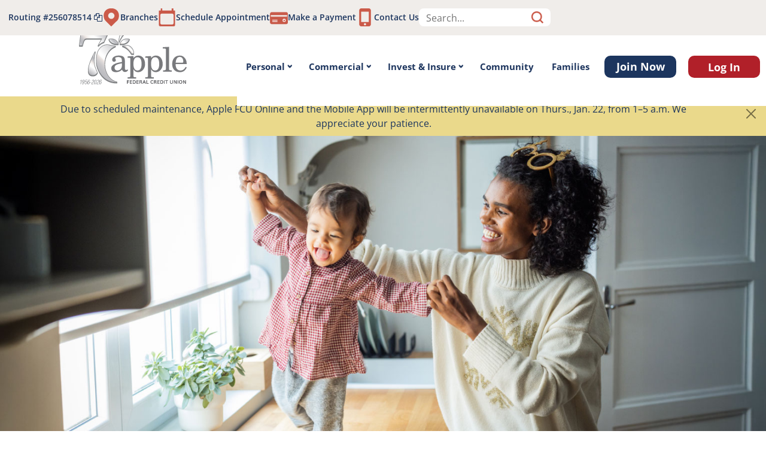

--- FILE ---
content_type: text/html; charset=utf-8
request_url: https://www.applefcu.org/
body_size: 23717
content:

<!DOCTYPE html>
<html lang="en">
<head>
    <!-- Start Meta Tags -->
    <meta name="format-detection" content="telephone=no" />
    <meta name="description" content="Apple FCU is a not-for-profit, local credit union for the community with more than 23 local branches and ATMs in Northern Virginia." />
    <link rel="canonical" href="https://www.applefcu.org/" />
    <meta http-equiv="X-UA-Compatible" content="IE=edge, chrome=1" />
    <meta charset="utf-8" />
    <meta name="viewport" content="width=device-width, initial-scale=1.0">
    <meta HTTP-EQUIV="CACHE-CONTROL" CONTENT="NO-CACHE">
    <meta HTTP-EQUIV="EXPIRES" CONTENT="Mon, 22 Jul 2002 11:12:01 GMT">
    <meta name="facebook-domain-verification" content="dj8hvv5zdod5pp2waz46b4e89fu219" />
    <meta name="msapplication-config" content="/Content/Icons/browserconfig.xml">
    <meta name="theme-color" content="#ffffff">
    <!-- End Meta tags -->
    <!-- Start Open Graph Tags -->


    <meta property="og:title" content="Banking for Northern Virginia Families | Apple FCU" />
    <meta property="og:description" content="Apple FCU is a not-for-profit, local credit union for the community with more than 23 local branches and ATMs in Northern Virginia." />
    <meta property="og:image" content="/Content/images/InteriorHeader/Header-AppleWeb.webp" />
    <meta property="og:url" content="https://www.applefcu.org/" />
    <title>Banking for Northern Virginia Families | Apple FCU</title>
    <meta property="og:type" content="website" />


        <meta name="robots" content="index, follow" />
    <!-- End Open Graph Tags -->
    <!-- Start Twitter Meta Tags -->
    <meta name="twitter:card" content="summary_large_image" />
    <meta name="twitter:site" content="@AppleFederalCU" />
    <meta name="twitter:title" content="Banking for Northern Virginia Families | Apple FCU" />
    <meta name="twitter:description" content="Apple FCU is a not-for-profit, local credit union for the community with more than 23 local branches and ATMs in Northern Virginia." />
    <meta name="twitter:image" content="/Content/images/InteriorHeader/Header-AppleWeb.webp" />
    <!-- End Twitter Meta Tags -->
    <!-- Start Mobile Meta Data -->
    <meta name="apple-itunes-app" content="app-id=421571209, app-argument=https://apps.apple.com/us/app/apple-federal-credit-union/id421571209?itsct=apps_box_link&itscg=30200">
    <meta name="google-play-app" content="app-id=com.applefcu.applefcu">
    <!-- End Mobile Meta Data -->
    <!-- Start Article Schema Markup-->
        <script type="application/ld+json">
                 {
                     "@context": "http://schema.org",
                     "@type": "Organization",
                     "name": "Banking for Northern Virginia Families | Apple FCU",
                     "description": "Apple FCU is a not-for-profit, local credit union for the community with more than 23 local branches and ATMs in Northern Virginia.",
                     "url": "https://www.applefcu.org/",
                     "image": "https://www.applefcu.org//Content/images/InteriorHeader/Header-AppleWeb.webp",
                     "logo": "https://www.applefcu.org/Content/images/apple-FCU.png",
                     "telephone": "703-788-4800",
                      "address": {
                        "@type": "PostalAddress",
                        "streetAddress": "P.O. Box 1200",
                        "addressLocality": "Fairfax",
                        "addressRegion": "Virginia",
                        "postalCode": "22038-1200",
                        "addressCountry": "United States"
                      }
                 }
        </script>


    <!-- Start Favicon -->
    <link rel="icon" type="image/x-icon" href="/favicon.ico">
    <link rel="apple-touch-icon" sizes="180x180" href="/Content/Icons/apple-touch-icon.png">
    <link rel="icon" type="image/png" sizes="32x32" href="/Content/Icons/favicon-32x32.png">
    <link rel="icon" type="image/png" sizes="16x16" href="/Content/Icons/favicon-16x16.png">
    <link rel="mask-icon" href="/Content/Icons/safari-pinned-tab.svg" color="#5bbad5">
    <!-- End Favicon -->
    
    <link rel="preload" href="/Content/css/Site.css" as="style" />
    <link rel="preload" href="/Content/fonts/open-sans-v40-latin-regular.woff2" as="font" type="font/woff2" crossorigin />
    <link rel="preload" href="/Content/fonts/open-sans-v40-latin-600.woff2" as="font" type="font/woff2" crossorigin />
    <link rel="preload" href="/Content/fonts/open-sans-v40-latin-700.woff2" as="font" type="font/woff2" crossorigin />
    <link rel="preload" href="/Content/fonts/open-sans-v40-latin-800.woff2" as="font" type="font/woff2" crossorigin />
    
    <!-- Cloudflare Turnstile Widget Snippet -->
    <script src="https://challenges.cloudflare.com/turnstile/v0/api.js" defer type="0f3870d18c1ef2bda859d3b6-text/javascript"></script>

    <!-- Embla Carousel Package: https://www.embla-carousel.com/ -->
    <script defer src="https://unpkg.com/embla-carousel/embla-carousel.umd.js" type="0f3870d18c1ef2bda859d3b6-text/javascript"></script>

    <!-- Include Typed.js from CDN -->
    <script src="https://unpkg.com/typed.js@2.1.0/dist/typed.umd.js" type="0f3870d18c1ef2bda859d3b6-text/javascript"></script>

    <!-- style bundles -->
    <link href="/Content/css/bootstrap.min.css" rel="stylesheet"/>

    <link href="/Content/css/LoginBox.css" rel="stylesheet"/>
<link href="/Content/css/Forms.css" rel="stylesheet"/>
<link href="/Content/css/scrolltotop.css" rel="stylesheet"/>
<link href="/Content/css/Search.css" rel="stylesheet"/>
<link href="/Content/css/Site.css" rel="stylesheet"/>
<link href="/Content/css/Table.css" rel="stylesheet"/>
<link href="/Content/css/embla-carousel.css" rel="stylesheet"/>

    <link href="/Content/fonts/font-awesome.min.css" rel="stylesheet"/>

    <link href="/Content/css/XSD600Down.css" rel="stylesheet"/>
<link href="/Content/css/SD600Up.css" rel="stylesheet"/>
<link href="/Content/css/MD768Up.css" rel="stylesheet"/>
<link href="/Content/css/LD992Up.css" rel="stylesheet"/>
<link href="/Content/css/XLD1200Up.css" rel="stylesheet"/>
<link href="/Content/css/XXLD1400Up.css" rel="stylesheet"/>
<link href="/Content/css/XXXLD1920Up.css" rel="stylesheet"/>

    <link href="/Content/css/trustarc.css" rel="stylesheet"/>

    <!-- optional Scripts section on views -->

    <!-- option CSS section on views -->

    <style>
        h2 {
            font-weight: 700;
        }
    </style>

    <!--only Script in header-->
    <script src="/Scripts/jquery-3.7.1.slim.min.js" type="0f3870d18c1ef2bda859d3b6-text/javascript"></script>


        <!-- Start Finalytics Stylesheet & Script -->
        <link rel="stylesheet" type="text/css" href="https://dfy3oyzv6dw2d.cloudfront.net/v3/apple/finalytics-function_div.css" />
        <script src="https://dfy3oyzv6dw2d.cloudfront.net/v3/apple/settings_div.js?code=apple" data-cfasync="false"></script>
        <script src="https://dfy3oyzv6dw2d.cloudfront.net/v3/finalytics.js?code=apple" data-code="apple" data-version="3" data-injectSettings="false" data-cfasync="false"></script>
        <!-- End Finalytics Stylesheet & Script -->

    <script defer src="/Scripts/fetchbranchdata.js" data-branch-location="" type="0f3870d18c1ef2bda859d3b6-text/javascript"></script>

    <!-- Clarity Tracking -->
    <script type="0f3870d18c1ef2bda859d3b6-text/javascript">(function (c, l, a, r, i, t, y) { c[a] = c[a] || function () { (c[a].q = c[a].q || []).push(arguments); }; t = l.createElement(r); t.async = 1; t.src = "https://www.clarity.ms/tag/" + i; y = l.getElementsByTagName(r)[0]; y.parentNode.insertBefore(t, y); })(window, document, "clarity", "script", "o4t38bj6ax");</script>

    <!-- Google Tag Manager -->
    <script type="0f3870d18c1ef2bda859d3b6-text/javascript">
        (function (w, d, s, l, i) {
            w[l] = w[l] || [];
            w[l].push({
                'gtm.start':
                    new Date().getTime(),
                event: 'gtm.js'
            });
            var f = d.getElementsByTagName(s)[0],
                j = d.createElement(s),
                dl = l != 'dataLayer' ? '&l=' + l : '';
            j.async = true;
            j.src =
                'https://www.googletagmanager.com/gtm.js?id=' + i + dl;
            f.parentNode.insertBefore(j, f);
        })(window, document, 'script', 'dataLayer', 'GTM-TNVRJQZ');
    </script>
    <!-- End Google Tag Manager -->
    <!-- Start Glia Script -->
    <script async src="https://api.glia.com/salemove_integration.js" type="0f3870d18c1ef2bda859d3b6-text/javascript"></script>
    <!-- End Glia Script  -->
    <!-- Start Cludo Site Search Stylesheet -->
    <link href="https://customer.cludo.com/css/templates/v2.1/essentials/cludo-search.min.css" type="text/css" rel="stylesheet">
    <!-- End Cludo Site Search css -->
    <!-- Start JamLoop Script -->
    
    <script defer src="https://p.jmlp.app/sdk.js" type="0f3870d18c1ef2bda859d3b6-text/javascript"></script>
                <script type="0f3870d18c1ef2bda859d3b6-text/javascript">
                    window.jamloop = window.jamloop || [];
                    jamloop.push(function () {
                        jamloop.track({
                            "advertiserId": "925c2718-804c-48c6-97f7-593ad4e7155d",
                            "pixelId": "ff1602cd-cdbc-428c-a261-e5c36e76f630"
                        });
                    });
                </script>

    <!-- End JamLoop Script -->

</head>

<body>
    <!-- Google Tag Manager (noscript) -->
    <noscript>
        <iframe src="https://www.googletagmanager.com/ns.html?id=GTM-TNVRJQZ"
                height="0" width="0" style="display:none;visibility:hidden" title="GTM" alt="Tracking pixel (invisible)"></iframe>
    </noscript>
    <!-- End Google Tag Manager (noscript) -->
    <!-- Start JamLoop (noscript) -->
                <noscript>
                    <img src="https://t.jmlp.app/pixel?advertiserId=925c2718-804c-48c6-97f7-593ad4e7155d&amp;pixelId=ff1602cd-cdbc-428c-a261-e5c36e76f630" alt="Tracking pixel (invisible)" width="0" height="0" />
                </noscript>

    <!-- End JamLoop (noscript) -->
    
    
<div class="OLB_headerLoginPanel d-none">
    <div class="flex-100">
        <p class="fs-2 fw-semibold text-center pb-2">Online Banking</p>

        <form id="olbLoginForm" class="d-flex flex-column gap-3 mt-3" action="" method="post" autocomplete="off" enctype="application/x-www-form-urlencoded">
            
            <div class="d-none">
                <input name="Honeypot" type="hidden" autocomplete="off" value="">
            </div>
            <input aria-label="Form field for username input" placeholder="username" type="text" name="UserName" required />
            <input aria-label="Form field for password input" placeholder="password" type="password" name="Password" required />
            <button class="btn button-primary" type="submit">Login</button>

            
                <div class="alert alert-warning text-center p-2 small mt-3">
                    <strong>Maintenance Alert:</strong> Due to scheduled maintenance, Apple FCU Online and the Mobile App will be intermittently unavailable on Thurs., Jan. 22, from 1–5 a.m. We appreciate your patience.
                    <br />
                </div>
        </form>

        <div id="forgotUsername">
            <a target="_top" href="https://onlinebanking.applefcu.org/ForgotUsername">Forgot Username</a>
        </div>
        <div id="forgotPassword">
            <a target="_top" href="https://onlinebanking.applefcu.org/ForgotPassword">Forgot Password</a>
        </div>
        <div id="NewEnrollment">
            <a target="_top" href="https://onlinebanking.applefcu.org/Registration">Enroll</a>
        </div>
    </div>

    <div class="OLBpromotions flex-100">
        <hr class="d-none d-lg-block" />

        
    </div>
</div>




    <nav aria-label="Skip links to navigation, main content, and footer sections">
        <a class="visually-hidden" href="#site-navigation">Skip to Main Navigation</a>
        <a class="visually-hidden" href="#site-main">Skip to Main Content</a>
        <a class="visually-hidden" href="#site-footer">Skip to Footer</a>
    </nav>

    

        <header>
            

            
            <div class="container-fluid">
    <div class="row menu-mobile">

        <div class="col-4"  id="OLBfix">
            <a class="logo" href="/"><img alt="Apple FCU 70th Anniversary logo" title="Apple FCU 70th Anniversary logo" width="180" height="100" loading="eager" src="/Content/images/Apple-70th.svg" ></a>
        </div>
            <div class="col-8" id="loginMobile">
                <div class="menu-mobile--cta">
                    <a href="/appleweb/joinnow" tabindex="0" class="btn JoinBtn">Join Now</a>
                    &nbsp;
                    <button data-olb-login role="button" aria-controls="olbLoginForm" href="#" tabindex="0" class="btn LoginBtn">Log In</button>
                    &nbsp;
                    <button aria-label="Toggle Navigation" class="menu-hamburger" role="button" type="button">
                        <div class="lines"></div>
                    </button>
                </div>
            </div>
    </div>
    <div id="navigationRegion" class="navigation">
        <div class="header-menu-mobile">
            <div class="col-12">
                <p class="fs-2 fw-bold">MENU</p>
            </div>
        </div>
        <div>
            <div class="custom-container">
            <nav class="main-nav nav-bar cm-js-enabled" id="site-navigation" role="navigation" aria-label="Top navigation bar">
                <ul class="cm-menu" role="menubar">
                    <li data-type="mega" role="presentation" class="mainNavPadding">
                        <a href="/personalbanking" role="menuitem" tabindex="0" id="cm-dropdown1" aria-haspopup="true" class="has-sub">Personal</a>
                        <div class="custom-sub" aria-expanded="false" aria-labelledby="cm-dropdown1" tabindex="-1" id="pb">
                            <div class="child-items">

                                
                                <ul>
                                    <li id="checkingFull">
                                        <a href="/checking" tabindex="0">Checking</a>
                                    </li>
                                    <li id="checkingMobile">
                                        <a href="#" tabindex="0">Checking</a>
                                    </li>
                                    <li>
                                        <ul class="checkingSub">
                                            <li><a href="/checking#FreeAchecking" tabindex="0">Free A+</a></li>
                                        </ul>
                                    </li>
                                    <li>
                                        <ul class="checkingSub">
                                            <li><a href="/checking#advantageChecking" tabindex="0">Advantage</a></li>
                                        </ul>
                                    </li>
                                    <li>
                                        <ul class="checkingSub">
                                            <li><a href="/checking#eXtrasStudentChecking" tabindex="0">eXtras Student Checking</a></li>
                                        </ul>
                                    </li>
                                    <li>
                                        <ul class="checkingSub">
                                            <li><a href="/checking#investorsChecking" tabindex="0">Investors</a></li>
                                        </ul>
                                    </li>
                                    <li>
                                        <ul class="checkingSub">
                                            <li><a href="/checking/comparechecking" tabindex="0">Compare Checking Accounts</a></li>
                                        </ul>
                                    </li>
                                    <li>
                                        <ul class="checkingSub">
                                            <li><a href="/checking#DebitCard" tabindex="0">Visa Debit Card</a></li>
                                        </ul>
                                    </li>
                                    <li>
                                        <ul class="checkingSub">
                                            <li><a href="/appleweb/contact-visacards" tabindex="0">Report Lost/Stolen Debit Card</a></li>
                                        </ul>
                                    </li>
                                    <li>
                                        <ul class="checkingSub">
                                            <li><a href="/appleweb/contact-visacards" tabindex="0">Report Debit Card Fraud</a></li>
                                        </ul>
                                    </li>
                                </ul>

                                
                                <ul>
                                    <li id="creditFull">
                                        <a href="/creditcards" tabindex="0">Credit Cards</a>
                                    </li>
                                    <li id="creditMobile">
                                        <a href="#" tabindex="0">Credit Cards</a>
                                    </li>
                                    <li>
                                        <ul class="creditSub">
                                            <li><a href="/creditcards#platinum" tabindex="0">Visa Platinum</a></li>
                                        </ul>
                                    </li>
                                    <li>
                                        <ul class="creditSub">
                                            <li><a href="/creditcards#signatureRewards" tabindex="0">Signature Rewards</a></li>
                                        </ul>
                                    </li>
                                    <li>
                                        <ul class="creditSub">
                                            <li><a href="/creditcards#myRewards" tabindex="0">MyRewards</a></li>
                                        </ul>
                                    </li>
                                    <li>
                                        <ul class="creditSub">
                                            <li><a href="/creditcards#educator" tabindex="0">Educator</a></li>
                                        </ul>
                                    </li>
                                    <li>
                                        <ul class="creditSub">
                                            <li><a href="/creditcards#student" tabindex="0">Student</a></li>
                                        </ul>
                                    </li>
                                    <li>
                                        <ul class="creditSub">
                                            <li><a href="/creditcards#creditBuilder" tabindex="0">Credit Builder</a></li>
                                        </ul>
                                    </li>
                                    <li>
                                        <ul class="creditSub">
                                            <li><a href="/creditcards/comparecreditcards" tabindex="0">Compare Credit Cards</a></li>
                                        </ul>
                                    </li>
                                    <li>
                                        <ul class="creditSub">
                                            <li><a href="/creditcards/visaaccountupdater" tabindex="0">Visa Account Updater</a></li>
                                        </ul>
                                    </li>
                                    <li>
                                        <ul class="creditSub">
                                            <li><a href="/appleweb/contact-visacards" tabindex="0">Report Lost/Stolen Credit Card</a></li>
                                        </ul>
                                    </li>
                                    <li>
                                        <ul class="creditSub">
                                            <li><a href="/appleweb/contact-visacards" tabindex="0">Report Credit Card Fraud</a></li>
                                        </ul>
                                    </li>

                                </ul>

                                
                                <ul>
                                    <li id="loanFull">
                                        <a href="/loans" tabindex="0">Loans</a>
                                    </li>
                                    <li id="loanMobile">
                                        <a href="#" tabindex="0">Loans</a>
                                    </li>
                                    <li>
                                        <ul class="loanSub">
                                            <li><a href="/loans/autoloans" tabindex="0">Auto Loans</a></li>
                                        </ul>
                                    </li>
                                    <li>
                                        <ul class="loanSub">
                                            <li><a href="/loans/autoloans#newMotorcycleLoan" tabindex="0">Motorcycle Loans</a></li>
                                        </ul>
                                    </li>
                                    <li>
                                        <ul class="loanSub">
                                            <li><a href="/loans/mortgages" tabindex="0">Mortgages</a></li>
                                        </ul>
                                    </li>
                                    <li>
                                        <ul class="loanSub">
                                            <li><a href="/loans/homeequity" tabindex="0">Home Equity</a></li>
                                        </ul>
                                    </li>
                                    <li>
                                        <ul class="loanSub">
                                            <li><a href="/loans/personalloans" tabindex="0">Personal Loans</a></li>
                                        </ul>
                                    </li>
                                    <li>
                                        <ul class="loanSub">
                                            <li><a href="/loans/studentloans" tabindex="0">Student Loans</a></li>
                                        </ul>
                                    </li>
                                    <li>
                                        <ul class="loanSub">
                                            <li><a href="/loans/skippayment" tabindex="0">Skip-a-Pay</a></li>
                                        </ul>
                                    </li>
                                    <li>
                                        <ul class="loanSub">
                                            <li><a href="/loans/loanprotection" tabindex="0">Loan Protection</a></li>
                                        </ul>
                                    </li>
                                </ul>

                                
                            <ul>
                                <li id="savingFull">
                                    <a href="/savings" tabindex="0">Savings</a>
                                </li>
                                <li id="savingMobile">
                                    <a href="#" tabindex="0">Savings</a>
                                </li>
                                <li>
                                    <ul class="savingSub">
                                        <li><a href="/savings#moneymarket" tabindex="0">Money Market</a></li>
                                    </ul>
                                </li>
                                <li>
                                    <ul class="savingSub">
                                        <li><a href="/savings/certificates" tabindex="0">Certificates</a></li>
                                    </ul>
                                </li>
                                <li>
                                    <ul class="savingSub">
                                        <li><a href="/savings#eXtrasStudentSaving" tabindex="0">eXtras Student Savings</a></li>
                                    </ul>
                                </li>
                                <li>
                                    <ul class="savingSub">
                                        <li><a href="/savings#educationsupersaver" tabindex="0">Education SuperSaver</a></li>
                                    </ul>
                                </li>
                                <li>
                                    <ul class="savingSub">
                                        <li><a href="/savings#coverdell" tabindex="0">Coverdell ESA</a></li>
                                    </ul>
                                </li>
                                <li>
                                    <ul class="savingSub">
                                        <li><a href="/savings#edvantage" tabindex="0">EdVantage</a></li>
                                    </ul>
                                </li>
                                <li>
                                    <ul class="savingSub">
                                        <li><a href="/savings#summerpay" tabindex="0">Summer Pay</a></li>
                                    </ul>
                                </li>
                                <li>
                                    <ul class="savingSub">
                                        <li><a href="/savings#ClubAccounts" tabindex="0">Club Accounts</a></li>
                                    </ul>
                                </li>
                                <li>
                                    <ul class="savingSub">
                                        <li><a href="/savings/ira" tabindex="0">IRA</a></li>
                                    </ul>
                                </li>
                                <li>
                                    <ul class="savingSub">
                                        <li><a href="/savings/safedepositbox" tabindex="0">Safe Deposit Box</a></li>
                                    </ul>
                                </li>
                                <li>
                                    <ul class="savingSub">
                                        <li><a href="/savings/estateservices" tabindex="0">Estate Services</a></li>
                                    </ul>
                                </li>

                            </ul>

                                
                                <ul>
                                    <li id="digitalFull">
                                        <a href="/digitalbanking" tabindex="0">Digital Banking</a>
                                    </li>
                                    <li id="digitalMobile">
                                        <a href="#" tabindex="0">Digital Banking</a>
                                    </li>
                                    <li>
                                        <ul class="digitalSub">
                                            <li><a href="/digitalbanking/cashback-plus" tabindex="0">CashBack+</a></li>
                                        </ul>
                                    </li>
                                    <li>
                                        <ul class="digitalSub">
                                            <li><a href="/digitalbanking/managecards" tabindex="0">Manage Cards</a></li>
                                        </ul>
                                    </li>
                                    <li>
                                        <ul class="digitalSub">
                                            <li><a href="/digitalbanking/getalerts" tabindex="0">Get Alerts</a></li>
                                        </ul>
                                    </li>
                                    <li>
                                        <ul class="digitalSub">
                                            <li><a href="/digitalbanking/manageaccounts" tabindex="0">Manage Accounts</a></li>
                                        </ul>
                                    </li>
                                    <li>
                                        <ul class="digitalSub">
                                            <li><a href="/digitalbanking/movemoney" tabindex="0">Move Money</a></li>
                                        </ul>
                                    </li>
                                    <li>
                                        <ul class="digitalSub">
                                            <li><a href="/digitalbanking/payadvantage" tabindex="0">PayAdvantage</a></li>
                                        </ul>
                                    </li>
                                    <li>
                                        <ul class="digitalSub">
                                            <li><a href="/loans/paymyloan" tabindex="0">Pay My Loan</a></li>
                                        </ul>
                                    </li>
                                    <li>
                                        <ul class="digitalSub">
                                            <li><a href="/digitalbanking/payandviewbills" tabindex="0">Pay &amp; View Bills</a></li>
                                        </ul>
                                    </li>
                                    <li>
                                        <ul class="digitalSub">
                                            <li><a href="/digitalbanking/zelle" tabindex="0">Zelle</a></li>
                                        </ul>
                                    </li>
                                </ul>

                                
                                <ul>
                                    <li id="ratesFull">
                                        <a href="/rates" tabindex="0">Rates</a>
                                    </li>
                                    <li id="ratesMobile">
                                        <a href="#" tabindex="0">Rates</a>
                                    </li>
                                    <li>
                                        <ul class="ratesSub">
                                            <li><a href="/rates#vehicleLoans" tabindex="0">Vehicle Loans</a></li>
                                        </ul>
                                    </li>
                                    <li>
                                        <ul class="ratesSub">
                                            <li><a href="/rates#deposits" tabindex="0">Deposits</a></li>
                                        </ul>
                                    </li>
                                    <li>
                                        <ul class="ratesSub">
                                            <li><a href="/rates#certificates" tabindex="0">Certificates</a></li>
                                        </ul>
                                    </li>
                                    <li>
                                        <ul class="ratesSub">
                                            <li><a href="/rates#creditCards" tabindex="0">Credit Cards</a></li>
                                        </ul>
                                    </li>
                                    <li>
                                        <ul class="ratesSub">
                                            <li><a href="/rates#consumerLoans" tabindex="0">Consumer Loans</a></li>
                                        </ul>
                                    </li>
                                    <li>
                                        <ul class="ratesSub">
                                            <li><a href="https://applefcu.mortgagewebcenter.com" tabindex="0">Mortgage &amp; Home Equity</a></li>
                                        </ul>
                                    </li>
                                    <li>
                                        <ul class="ratesSub">
                                            <li><a href="/rates#fees" tabindex="0">Fees</a></li>
                                        </ul>
                                    </li>
                                </ul>
                            </div>
                        </div>
                    </li>

                    

                    <li data-type="mega" role="presentation" class="mainNavPadding">
                        <a href="/commercialbanking" role="menuitem" tabindex="0" id="cm-dropdown2" aria-haspopup="true" class="has-sub">Commercial</a>
                        <div class="custom-sub" aria-expanded="false" aria-labelledby="cm-dropdown2">
                            <div class="child-items">
                                <ul>
                                    <li id="commercialLoansFull">
                                        <a href="/commercialbanking/loans" tabindex="0">Commercial Loans</a>
                                    </li>
                                    <li id="commercialLoansMobile">
                                        <a href="#" tabindex="0">Commercial Loans</a>
                                    </li>
                                    <li>
                                        <ul>
                                            <li class="commercialLoansSub"><a href="/commercialbanking/loans#businessTerm" tabindex="0">Term Loans</a></li>
                                        </ul>
                                    </li>
                                    <li>
                                        <ul class="commercialLoansSub">
                                            <li><a href="/commercialbanking/loans#lineofcredit" tabindex="0">Line of Credit</a></li>
                                        </ul>
                                    </li>
                                    <li>
                                        <ul class="commercialLoansSub">
                                            <li><a href="/commercialbanking/loans#realEstate" tabindex="0">Real Estate Loans</a></li>
                                        </ul>
                                    </li>
                                    <li>
                                        <ul class="commercialLoansSub">
                                            <li><a href="/commercialbanking/loans#sba7aLoans" tabindex="0">SBA 7(a) Loans</a></li>
                                        </ul>
                                    </li>
                                    <li>
                                        <ul class="commercialLoansSub">
                                            <li><a href="/commercialbanking/loans#vehicleCommercial" tabindex="0">Vehicle Loans</a></li>
                                        </ul>
                                    </li>
                                    <li>
                                        <ul class="commercialLoansSub">
                                            <li><a href="/commercialbanking/loans#businessVisa" tabindex="0">Credit Cards</a></li>
                                        </ul>
                                    </li>
                                    <li>
                                        <ul class="commercialLoansSub">
                                            <li><a href="/commercialbanking/loans#equitylineofcredit" tabindex="0">Equity Line of Credit</a></li>
                                        </ul>
                                    </li>
                                    <li>
                                        <ul class="commercialLoansSub">
                                            <li><a href="/commercialbanking/smallbusinessloans" tabindex="0">Small Business Loans</a></li>
                                        </ul>
                                    </li>
                                </ul>

                                <ul>
                                    <li id="cashManagementFull">
                                        <a href="/commercialbanking/cashmanagement" tabindex="0">Cash Management</a>
                                    </li>
                                    <li id="cashManagementMobile">
                                        <a href="#" tabindex="0">Cash Management</a>
                                    </li>
                                    <li>
                                        <ul class="cashManagementSub">
                                            <li><a href="/commercialbanking/cashmanagement/onlinebanking" tabindex="0">Online Banking</a></li>
                                        </ul>
                                    </li>
                                    <li>
                                        <ul class="cashManagementSub">
                                            <li><a href="/commercialbanking/cashmanagement/payments" tabindex="0">Wires and ACH</a></li>
                                        </ul>
                                    </li>
                                    <li>
                                        <ul class="cashManagementSub">
                                            <li><a href="/commercialbanking/cashmanagement/payments#remoteDepositCapture" tabindex="0">Remote Deposit</a></li>
                                        </ul>
                                    </li>
                                    <li>
                                        <ul class="cashManagementSub">
                                            <li><a href="/commercialbanking/cashmanagement/positivepay" tabindex="0">Positive Pay</a></li>
                                        </ul>
                                    </li>
                                    <li>
                                </ul>
                                <ul>
                                    <li id="commercialCheckingMMFull">
                                        <a href="/commercialbanking/checkingmoneymarket" tabindex="0">Checking &amp; Money Market</a>
                                    </li>
                                    <li id="commercialCheckingMMMobile">
                                        <a href="#" tabindex="0">Checking &amp; Money Market</a>
                                    </li>
                                    <li>
                                        <ul class="commercialCheckingSub">
                                            <li><a href="/commercialbanking/checkingmoneymarket#coreChecking" tabindex="0">Core</a></li>
                                        </ul>
                                    </li>
                                    <li>
                                        <ul class="commercialCheckingSub">
                                            <li><a href="/commercialbanking/checkingmoneymarket#corePlus" tabindex="0">Core Plus</a></li>
                                        </ul>
                                    </li>
                                    <li>
                                        <ul class="commercialCheckingSub">
                                            <li><a href="/commercialbanking/checkingmoneymarket#coreAdvantage" tabindex="0">Core Advantage</a></li>
                                        </ul>
                                    </li>
                                    <li>
                                        <ul class="commercialCheckingSub">
                                            <li><a href="/commercialbanking/checkingmoneymarket#coreCorporate" tabindex="0">Core Corporate</a></li>
                                        </ul>
                                    </li>
                                    <li>
                                        <ul class="commercialCheckingSub">
                                            <li><a href="/commercialbanking/checkingmoneymarket#commercialMoneyMarket" tabindex="0">Money Market</a></li>
                                        </ul>
                                    </li>
                                    <li>
                                        <ul class="cashManagementSub">
                                            <li><a href="/commercialbanking/checkingmoneymarket#businessSweep" tabindex="0">Business Sweep Account</a></li>
                                        </ul>
                                    </li>

                                </ul>
                            </div>
                        </div>
                    </li>

                    
                    <li data-type="mega" role="presentation" class="mainNavPadding">
                        <a href="/afs" role="menuitem" tabindex="0" id="cm-dropdown3" aria-haspopup="true" class="has-sub">Invest &amp; Insure</a>
                        <div class="custom-sub" aria-expanded="false" aria-labelledby="cm-dropdown3" tabindex="-1">
                            <div class="child-items">
                                <ul>
                                    <li><a href="https://www.appleservices.com" tabindex="0">Wealth Management</a></li>
                                </ul>
                                <ul>
                                    <li><a href="/afs/insurance" tabindex="0">Auto &amp; Home Insurance</a></li>
                                </ul>
                                <ul>
                                    <li id="afsFull">
                                        <a href="/afs/lifeinsurance" tabindex="0">Life Insurance</a>
                                    </li>
                                    <li id="afsMobile">
                                        <a href="#" tabindex="0">Life Insurance</a>
                                    </li>
                                    <li>
                                        <ul class="afsSub">
                                            <li><a href="https://partners.policygenius.com/pro/referral/apple?&uuid=3e2ffe35-c819-44a0-9a65-f8f7dfd4c706" tabindex="0">PolicyGenius</a></li>
                                        </ul>
                                    </li>
                                </ul>
                            </div>
                        </div>
                    </li>

                    
                    <li data-type="mega" role="presentation" class="mainNavPadding">
                        <a href="/community" role="menuitem" tabindex="0">Community</a>
                    </li>

                    
                    <li data-type="mega" role="presentation" class="mainNavPadding">
                        <a href="/family" role="menuitem" tabindex="0">Families</a>
                    </li>


                    
                    <li class="topNav" data-type="mega" role="presentation">
                        <a href="/appleweb/joinnow" role="menuitem" tabindex="0" class="btn JoinBtn">Join Now</a>
                    </li>
                    <li class="topNav" data-type="mega" role="presentation">
                        <button data-olb-login role="button" aria-controls="olbLoginForm" href="#" tabindex="0" class="btn LoginBtn">Log In</button>
                    </li>
                </ul>
                </nav>
            </div>

            <div class="top-nav">
                <ul class="nav flex-nowrap">
                    <li>
                        
                        <span id="routingNumber" onclick="if (!window.__cfRLUnblockHandlers) return false; routingNumTopNav()" style="cursor:pointer;" data-cf-modified-0f3870d18c1ef2bda859d3b6-="">Routing #<span title="Copy to clipboard" value="256078514">256078514 <i class="fa fa-copy"></i></span></span>
                        
                        <span id="copiedNumber" style="display:none;"><strong>Copied to clipboard</strong></span>
                    </li>
                    <li>
                        <img alt="top navigation - Branches" width="30" height="30" src="/Content/icons/30x30/topnav-Locate.png"><a tabindex="0" href="/branch/index" target="_self">Branches</a>
                    </li>
                    <li>
                        <img alt="top navigation - Schedule Appointment" width="30" height="30" src="/Content/icons/30x30/topnav-bookappt.png"><a tabindex="0" href="https://appointments.applefcu.org/" target="_self">Schedule Appointment</a>
                    </li>
                    <li>
                        <img alt="Make a Payment" width="30" height="30" src="/Content/icons/Card.png"><a tabindex="0" href="/loans/paymyloan" target="_self">Make a Payment</a>
                    </li>
                    <li>
                        <img alt="top navigation - Contact" width="30" height="30" src="/Content/icons/30x30/topnav-Contact.png"><a tabindex="0" href="/appleweb/contact" target="_self">Contact Us</a>
                    </li>
                    
                    <li class="position-relative" role="presentation" data-type="dropdown">
                        <form id="cludo-search-form" role="search">
                            <input id="searchInput" type="search" class="search-input" aria-label="Sitewide" placeholder="Search...">
                        </form>
                    </li>
                </ul>
            </div>
        </div>
    </div>
</div>

<script type="0f3870d18c1ef2bda859d3b6-text/javascript">
    if ($(window).width() < 960) {
        $('#checkingMobile').click(function() {
            $('.checkingSub').toggle();
        });
        $('#creditMobile').click(function() {
            $('.creditSub').toggle();
        });
        $('#loanMobile').click(function() {
            $('.loanSub').toggle();
        });
        $('#savingMobile').click(function() {
            $('.savingSub').toggle();
        });
        $('#digitalMobile').click(function() {
            $('.digitalSub').toggle();
        });
        $('#ratesMobile').click(function() {
            $('.ratesSub').toggle();
        });
        $('#commercialLoansMobile').click(function() {
            $('.commercialLoansSub').toggle();
        });
        $('#commercialMerchantMobile').click(function() {
            $('.commercialMerchantSub').toggle();
        });
        $('#commercialCheckingMMMobile').click(function() {
            $('.commercialCheckingSub').toggle();
        });
        $('#cashManagementMobile').click(function() {
            $('.cashManagementSub').toggle();
        });
        $('#afsMobile').click(function () {
            $('.afsSub').toggle();
        });

    }
    else {
        $('body').on('click', '.custom-sub a', function () {
            $('.mainNavPadding').removeClass('opened animated');
            $('body').removeClass('menu-active');
            $('.menu-hamburger').removeClass('close');
        });
    }
</script>

            

            


    <div role="status">
        <div class="bg-light-gold alert alert-dismissible fade show mb-0 py-2 text-md-center" style="border-radius: initial" role="alert">
            <div class="px-md-5">
                
                Due to scheduled maintenance, Apple FCU Online and the Mobile App will be intermittently unavailable on Thurs., Jan. 22, from 1–5 a.m. We appreciate your patience.
                <button type="button" class="btn-close" data-bs-dismiss="alert" aria-label="Close"></button>
            </div>
        </div>
    </div>

            
        </header>

    

    <main id="site-main" tabindex="-1" class="overflow-hidden">

        


<h1 class="d-none">Apple Federal Credit Union</h1>

<section class="hero-container">

        <div class="hero-image-container">
            <img fetchpriority="high" loading="eager" width="2560" height="667" src="/Content/images/Promotions/Q1-2026_BTO_800x400.webp" alt="Balance Transfer Offer Promotion" title="Start the New Year Right With 0% APR* Balance Transfers " />
            <div class="hero-image-gradient"></div>
        </div>
        <div class="hero-container-content">
            <h2>Start the New Year Right With 0% APR* Balance Transfers </h2>
            <p>Enjoy rates as low as 0% APR<sup>*</sup> when you transfer to an Apple FCU Visa® Credit Card!</p>
            <a href="appleweb/promotions/balance-transfer-offer" class="btn button-secondary my-3">Apply Now</a>
            <br />
            <a href="/personalbanking#promotions">View all promotions <i class="fa fa-caret-right"></i></a>
        </div>

</section>

<section class="py-4">
    <div class="article-cards-container">
        
        <div class="article-container">
            <a href="/resources/virtualbranch">
                <img data-hero-lazy-loading src="/Content/images/InteriorHeader/virtual-branch-header_AVA.webp" alt="Ava Virtual Branch Header Image" width="325" height="123">
            </a>
            <div class="gap-lg-0">
                <h3 class="hero-title">Visit Our Virtual Branch</h3>
                <p class="hero-text">Learn how to self-service your account with our Virtual Branch!</p>
                <a href="/resources/virtualbranch" class="btn button-secondary mx-auto">Learn More</a>
            </div>
        </div>
                    <div class="article-container">
                        <a href="/community/applescholarships">
                            <img data-hero-lazy-loading src="/Content/images/Promotions/Apple-Scholarships.webp" alt="Apple Scholarship Program" width="325" height="123">
                        </a>
                        <div class="gap-lg-0">
                            <h3 class="hero-title">Apply to be a 2026 Apple Scholar</h3>
                            <p class="hero-text">Apply before March 15, 2026, to be considered for our Apple Scholars Scholarship Program!</p>
                            <a href="/community/applescholarships" class="btn button-secondary mx-auto">Apply Now</a>
                        </div>
                    </div>
                    <div class="article-container">
                        <a href="https://cloud.messages.applefcu.org/mortgageleadgencampaign">
                            <img data-hero-lazy-loading src="/Content/images/InteriorHeader/Header-Mortgages.webp" alt="Special Mortgage Savings, Just for You" width="325" height="123">
                        </a>
                        <div class="gap-lg-0">
                            <h3 class="hero-title">Special Mortgage Savings, Just for You</h3>
                            <p class="hero-text">If you’re an educator, military, first responder or first-time buyer, enjoy our special mortgage rates and take the next step toward homeownership.</p>
                            <a href="https://cloud.messages.applefcu.org/mortgageleadgencampaign" class="btn button-secondary mx-auto">Find Out More</a>
                        </div>
                    </div>
                    <div class="article-container">
                        <a href="appleweb/promotions/heloc">
                            <img data-hero-lazy-loading src="/Content/images/Promotions/q1-2026_heloc_800x400.webp" alt="Home Equity Line of Credit" width="325" height="123">
                        </a>
                        <div class="gap-lg-0">
                            <h3 class="hero-title">Ring in 2026 With No Closing Costs* and Locked-In Rates on HELOCs</h3>
                            <p class="hero-text">Achieve more this year with our Home Equity Line of Credit.</p>
                            <a href="appleweb/promotions/heloc" class="btn button-secondary mx-auto">Learn More</a>
                        </div>
                    </div>
                    <div class="article-container">
                        <a href="/creditcards">
                            <img data-hero-lazy-loading src="/Content/images/InteriorHeader/Header-CreditCard.webp" alt="Credit Cards" width="325" height="123">
                        </a>
                        <div class="gap-lg-0">
                            <h3 class="hero-title">Credit Cards</h3>
                            <p class="hero-text">Experience competitive rates and exclusive benefits.</p>
                            <a href="/creditcards" class="btn button-secondary mx-auto">Explore Offers</a>
                        </div>
                    </div>
                    <div class="article-container">
                        <a href="appleweb/promotions/auto-loan-deferral">
                            <img data-hero-lazy-loading src="/Content/images/Promotions/Q1-2026_90DayDeferral_800x400.webp" alt="Driver Now, Pay Later Auto Promotion" width="325" height="123">
                        </a>
                        <div class="gap-lg-0">
                            <h3 class="hero-title">Drive Now, Pay Later with 90-Day Deferred Payments</h3>
                            <p class="hero-text">Make no payments for 90 days<sup>*</sup>!</p>
                            <a href="appleweb/promotions/auto-loan-deferral" class="btn button-secondary mx-auto">Apply Now</a>
                        </div>
                    </div>
    </div>
</section>


<section class="tide25-bg py-5">
    <div class="rate-container">
        <div class="rate-box">
            <h2>Rates</h2>
            <div class="rate-item">
                <p>
                    <a class="text-decoration-none" href="/rates#vehicleLoans">Auto Loans</a>
                    <br />
                    As low as<br />
                    <strong>4.24% APR<sup>*</sup></strong>
                </p>
                <p>
                    <a class="text-decoration-none" href="/rates#consumerLoans">Signature Loans</a>
                    <br />
                    As low as<br />
                    <strong>9.99% APR<sup>*</sup></strong>
                </p>
            <p>
                <a class="text-decoration-none" href="/savings#eXtrasStudentSaving">eXtras Student Savings</a>
                <br />
                As high as<br />
                <strong>3.00% APY<sup>**</sup></strong>
            </p>
            <p>
                <a class="text-decoration-none" href="/rates#certificates">Certificates</a>
                <br />
                As high as<br />
                <strong>5.00% APY<sup>**</sup></strong>
            </p>

</div>
            <p class="fw-semibold disclaimer text-center pt-4">
                <sup>*</sup>APR = Annual Percentage Rate  |  <sup>**</sup>APY = Annual Percentage Yield<br />
            </p>
            <p>
                <a href="/rates#creditCards">View More Rates <i class="fa fa-caret-right"></i></a>
            </p>
        </div>
        <div class="rate-box">
            <a href="/securityprivacy/fraudprevention">
                <img class="rounded" src="/Content/images/HomepageGraphics/mainpage-fraud-box.webp" alt="Be Aware of scammers fraud prevention" loading="lazy" width="900" height="400" />
            </a>
        </div>
    </div>
</section>

<section class="py-5">
    <h2 class="DADareaTitle">Discover the Apple Difference</h2>
    <div class="DAD-container">
        <div class="DADArea">
            <img alt="An open hand holding a heart" width="150" height="150" loading="lazy" src="/Content/images/Discover the Apple Difference/Dad1_Community.png" />
            <div class="p-3">
                <h3>In The Community</h3>
                <p>Stay current with how Apple is making a positive impact in the community.</p>
                <a href="/community" class="btn button-secondary mb-0" aria-label="Learn More about how Apple is making a positive impact in the community">Learn More</a>
            </div>
        </div>
        <div class="DADArea">
            <img alt="An open book promoting learning" width="150" height="150" loading="lazy" src="/Content/images/Discover the Apple Difference/Dad2_LearningCenter.png" />
            <div class="p-3">
                <h3>Learning Center</h3>
                <p>Whether you're looking to buy a new car or planning for retirement, Apple has the resources to help.</p>
                <a href="/learningcenter" class="btn button-secondary mb-0" aria-label="Learn More about our Learning Center">Learn More</a>

            </div>
        </div>
        <div class="DADArea">
            <img alt="A school building" width="150" height="150" loading="lazy" src="/Content/images/Discover the Apple Difference/Dad3_EducatorExtras.png" />
            <div class="p-3">
                <h3>Educator Extras</h3>
                <p>Make life outside the classroom a little greener with products and services designed just for you.</p>
                <a href="/community/educators" class="btn button-secondary mb-0" aria-label="Learn More about our Educator Extras">Learn More</a>
            </div>
        </div>
    </div>
</section>


<section class="tide25-bg py-5">
    <div class="video-banking-container">
        <div>
            <img class="rounded" src="/Content/images/LandingImages/VideoBankingAppts_banner.png" alt="Virtual Video Banking Appointments" width="2077" height="573" loading="lazy" />
        </div>
        <div class="force-align-left">
            <h2>Bank Here, There or Anywhere</h2>
            <p>Experience a new level of personalized banking with our virtual video appointments. No matter where life takes you, our Apple team members can help you manage your accounts, discuss your financial goals and much&nbsp;more.</p>
            <a href="https://appointments.applefcu.org/" class="btn button-secondary">Schedule Now</a>
        </div>
    </div>
</section>


<section class="py-5">
    <h2 class="article-cards--heading">Make Your Dollars Make $ense</h2>
    <div class="article-cards-container">
        


        <article class="article-container">
            <a href="/articles/7-tips-for-a-financially-smarter-family">
                <img width="570" height="214" loading="lazy" alt="7 Tips for a Financially Smarter Family in the New Year" src="/Content/images/Articles/Q1_2026_Article_7 Tips Fin Smart Family _WebP.webp" />
            </a>
            <div>
                        <a class="article-category" href="/articles/category/back-to-basics">Back to Basics</a>
                <h3 class="fs-4">7 Tips for a Financially Smarter Family in the New Year</h3>
                <p class="fs-6">Unlock the full potential of your budget in 2026</p>
                <a class="btn button-secondary fs-6" aria-label="Read more about 7 Tips for a Financially Smarter Family in the New Year" href="/articles/7-tips-for-a-financially-smarter-family">Read More</a>
                <div class="article-date-read">
                    <time datetime="01-07-2026">
                        <i class="fa fa-calendar-o"></i>&nbsp;&nbsp;January 7, 2026
                    </time>
                    <span>
                        <i class="fa fa-clock-o"></i>&nbsp;&nbsp;<span data-article-content="&lt;div&gt; &lt;p&gt;The start of a new year is full of possibilities! Resolutions are exciting, but keeping them going can be tough. While we can&#39;t plan your workouts or help you meal prep more, we can help with one resolution that makes a big impact: getting your family&#39;s finances on track.&lt;/p&gt; &lt;p&gt;Long-term planning isn&#39;t always easy. In &lt;a href=&quot;/articles/finding-balance-in-savings&quot;&gt;Finding Balance in Savings&lt;/a&gt;, Chief Financial Officer Chris Cooper noted that 49% of Americans couldn&#39;t cover a $1,000 emergency with cash alone—a reminder that life moves quickly, and access to money matters.&lt;/p&gt; &lt;p&gt;If your 2026 resolution is to help your family unlock the full potential of your budget, you&#39;re in the right place. Here are some approachable, creative tips to get you started.&lt;/p&gt; &lt;h2&gt;1. Refresh Your Budget for 2026 Financial Goals&lt;/h2&gt; &lt;p&gt;The budget you followed last year may not work for your family this year. Maybe someone got a promotion at work or you have new monthly payments for the family car you bought. New income and expenses need to be accounted for in 2026’s budget to avoid financial pitfalls.&lt;/p&gt; &lt;p&gt;This is also the time to think about new goals. Is 2026 the year you finally pay off a big debt? Or have you been dreaming of taking the kids somewhere warm for the holidays? Whatever you’re working towards, add it into your planning!&lt;/p&gt; &lt;h2&gt;2. Check on Your Emergency Fund&lt;/h2&gt; &lt;p&gt;Financial experts recommend keeping enough savings to cover 3 to 6 months of living expenses to help you manage unexpected events like job loss, car repairs or medical emergencies. Take a moment to review your savings and develop a plan to meet this goal.&lt;/p&gt; &lt;h2&gt;3. Check Your Credit Health&lt;/h2&gt; &lt;p&gt;Your &lt;a href=&quot;/articles/what-is-a-credit-score&quot;&gt;credit score&lt;/a&gt; impacts everything from&amp;nbsp;loans, apartment rentals and even job opportunities. If it needs a boost, come up with a plan to pay bills on time and chip away at debt.&lt;/p&gt; &lt;h2&gt;4. Review Your Insurance Coverage&lt;/h2&gt; &lt;p&gt;Review all of your policies- health, life, auto, home and more- to make sure they still meet your family&#39;s needs, and confirm that you&#39;re insured against any losses you can&#39;t handle.&lt;/p&gt; &lt;p&gt;If you&#39;re shopping for a new policy, we can help! &lt;a href=&quot;https://secure.consumerratequotes.com/consumer/QuoteStart.aspx?id=43271&amp;amp;StartPage=Default&quot;&gt;Get a quote&lt;/a&gt; or &lt;a href=&quot;https://appointments.applefcu.org/&quot;&gt;schedule an appointment&lt;/a&gt; with an Apple FCU insurance advisor today.&lt;/p&gt; &lt;h2&gt;5. Update Beneficiaries and Estate Documents&lt;/h2&gt; &lt;p&gt;Review your &lt;a href=&quot;/afs/lifeinsurance&quot;&gt;life insurance policy&lt;/a&gt;, will and power of attorney to ensure that your assets and your family&#39;s way of life are preserved in the event of your death. If you don&#39;t have a will, check out this &lt;a href=&quot;https://www.freewill.com/learn/how-to-make-a-will&quot;&gt;guide for writing a will in 10 steps&lt;/a&gt;.&lt;/p&gt; &lt;p&gt;Need help exploring your insurance options? &lt;a href=&quot;/afs/lifeinsurance&quot;&gt;Click here to let us help you choose the best one for you&lt;/a&gt;. &lt;/p&gt; &lt;h2&gt;6. Automate Your Bills&lt;/h2&gt; &lt;p&gt;Automating bills, savings contributions and other recurring payments ensures your money goes where it needs to without the stress. Plus, automated payments can boost your credit score by keeping bills paid on time.&lt;/p&gt; &lt;h2&gt;7. Now That You&#39;re an Expert, Teach Your Kids&lt;/h2&gt; &lt;p&gt;Financial education starts early and grows with every stage of life. As a parent, guardian or mentor, you&#39;re shaping a child&#39;s lifelong relationship with money.&lt;/p&gt; &lt;p&gt;Get your kids involved in your 2026 financial refresh to teach them the value of money and how it&#39;s managed. For more tips and tools, visit our &lt;a href=&quot;/family&quot;&gt;Family page&lt;/a&gt; to learn how to talk about money at every age.&lt;/p&gt; &lt;p&gt;Feel ready to take on the new year? Resolutions are a challenge, but celebrate your progress along the way to keep it fun. With a little effort each day, your family can accomplish all your 2026 financial goals and set even bigger ones in the years to come! Download and print &lt;a href=&quot;/Content/docs/7Tips-financially-smarter-new-year_ArticleChecklist.pdf&quot;&gt;this checklist&lt;/a&gt; for a handy reminder all year long.&lt;/p&gt;&lt;/div&gt;" data-reading-time></span>
                    </span>
                </div>
            </div>
        </article>
        <article class="article-container">
            <a href="/articles/understanding-term-loans-for-commercial-businesses">
                <img width="570" height="214" loading="lazy" alt="Understanding Term Loans for Commercial Businesses" src="/Content/images/Articles/Understanding-term-loans.webp" />
            </a>
            <div>
                        <a class="article-category" href="/articles/category/grow-your-business">Grow Your Business</a>
                <h3 class="fs-4">Understanding Term Loans for Commercial Businesses</h3>
                <p class="fs-6">Learn how term loans can help grow your business.</p>
                <a class="btn button-secondary fs-6" aria-label="Read more about Understanding Term Loans for Commercial Businesses" href="/articles/understanding-term-loans-for-commercial-businesses">Read More</a>
                <div class="article-date-read">
                    <time datetime="12-29-2025">
                        <i class="fa fa-calendar-o"></i>&nbsp;&nbsp;December 29, 2025
                    </time>
                    <span>
                        <i class="fa fa-clock-o"></i>&nbsp;&nbsp;<span data-article-content="&lt;div&gt;
&lt;p&gt;Growing a business means making strategic investments at the right time. Maybe you need new equipment to increase production capacity. Perhaps your current location no longer meets your needs, and expansion is on the horizon. Or you might be ready to modernize your technology infrastructure to stay competitive. Whatever your goals, financing plays a crucial role in turning plans into reality. &lt;a href=&quot;/commercialbanking/loans#businessTerm-tab&quot;&gt;Term loans&lt;/a&gt; offer a clear path to securing the capital you need with predictable payments and clear timelines. Knowing how these loans work empowers you to make informed decisions about funding your business growth and positioning yourself for long-term success.&lt;/p&gt;
&lt;h2&gt;What is a Commercial Term Loan?&lt;/h2&gt;
&lt;p&gt;What is a term loan? Simply put, it&#39;s a lump sum of money borrowed from a financial institution that you repay over a set period with regular payments. Term loans for &lt;a href=&quot;https://www.federalreserve.gov/consumerscommunities/small-business-and-entrepreneurship.htm&quot; target=&quot;_blank&quot; rel=&quot;noreferrer&quot;&gt;small businesses&lt;/a&gt; provide straightforward financing with predictable costs. The loan comes with a fixed or variable interest rate, and the repayment schedule typically ranges from one to 10 years, depending on the amount borrowed and the purpose of the loan.&lt;/p&gt;
&lt;p&gt;The structure is simple: you receive the full loan amount upfront, and you make scheduled payments that include both principal and interest. The predictability of term loans makes them appealing for business owners who want to plan their cash flow with confidence. You know exactly what you owe each month, which simplifies budgeting and financial planning.&lt;/p&gt;
&lt;h2&gt;Common Uses for Business Term Loans&lt;/h2&gt;
&lt;p&gt;Business owners turn to term loans for a variety of purposes. Equipment purchases often top the list, whether you&#39;re buying manufacturing machinery, restaurant equipment or specialized tools for your trade. These assets typically generate revenue that helps cover the loan payments.&lt;/p&gt;
&lt;p&gt;Real estate investments represent another popular use. Buying commercial property or expanding your existing facility can significantly impact your business&#39;s trajectory. Term loans provide the substantial capital needed for these major investments.&lt;/p&gt;
&lt;p&gt;Working capital needs also drive many business owners to seek term loans. Hiring key staff members, investing in marketing campaigns, or building inventory ahead of busy seasons all require upfront capital. Some businesses use term loans to refinance existing debt, potentially securing better rates or more favorable terms.&lt;/p&gt;
&lt;h2&gt;Different Types of Term Loans for Businesses&lt;/h2&gt;
&lt;h3&gt;Short-Term Loans&lt;/h3&gt;
&lt;p&gt;Short-term loans typically span one to three years. They work well for immediate needs or opportunities that will generate returns quickly. The shorter repayment period means higher monthly payments but less interest paid overall.&lt;/p&gt;
&lt;h3&gt;Intermediate-Term Loans&lt;/h3&gt;
&lt;p&gt;Intermediate-term loans extend from three to five years. They strike a balance between manageable monthly payments and reasonable interest costs. Many businesses find this sweet spot ideal for equipment purchases or moderate expansions.&lt;/p&gt; 
&lt;p&gt;Whether you need a short-term or intermediate-term loan, Apple FCU can help you secure the right funding for the unique needs of your business.&lt;/p&gt;
&lt;h2&gt;Term Loans vs. Other Financing Options&lt;/h2&gt;
&lt;p&gt;Comparing term loans to other financing options helps clarify which solution fits your needs best. Lines of credit offer flexibility, allowing you to borrow only what you need when you need it.&lt;/p&gt; 
&lt;p&gt;Equipment financing ties the loan directly to the asset being purchased, using it as collateral. While specialized, it may not provide the flexibility of a traditional term loan for multiple business needs.&lt;/p&gt;
&lt;p&gt;Credit union business credit cards are a great alternative to large banks and other lenders because of their cap on interest rates. They also offer convenience and rewards and are useful for smaller, ongoing expenses rather than major investments.&lt;/p&gt;
&lt;p&gt;&lt;a href=&quot;/commercialbanking/loans#sba7aLoans&quot;&gt;SBA loans&lt;/a&gt; provide government-backed financing with favorable terms, though the application process can be lengthy and the documentation requirements extensive. Term loans often provide faster access to capital with a more streamlined approval process.&lt;/p&gt;
&lt;h2&gt;Advantages of Commercial Term Loans&lt;/h2&gt;
&lt;h3&gt;Predictable Payment Structure&lt;/h3&gt;
&lt;p&gt;Fixed payments allow you to budget accurately month after month. You won&#39;t face surprises when planning your cash flow or preparing financial projections.&lt;/p&gt;
&lt;h3&gt;Lower Interest Rates&lt;/h3&gt;
&lt;p&gt;Compared to credit cards or short-term financing options, term loans typically offer more competitive rates. The longer commitment and secured nature can often result in more favorable terms.&lt;/p&gt;
&lt;h3&gt;Build Business Credit&lt;/h3&gt;
&lt;p&gt;Making consistent, on-time payments strengthens your business credit profile. A solid credit history opens doors for future financing opportunities and better terms.&lt;/p&gt;
&lt;h3&gt;Preserve Equity&lt;/h3&gt;
&lt;p&gt;Rather than bringing in investors or partners, term loans let you maintain full ownership of your business. You retain decision-making control while accessing the capital you need.&lt;/p&gt;
&lt;h2&gt;How to Apply for a Term Loan with Apple FCU&lt;/h2&gt;
&lt;p&gt;Your business goals deserve financing that works as hard as you do. At Apple FCU, we bring personalized attention to every &lt;a href=&quot;/commercialbanking/loans#businessTerm-tab&quot;&gt;term loan&lt;/a&gt;, taking time to understand your unique challenges and objectives. Our Commercial Services team offers competitive fixed rates, flexible terms, and low fees designed with your bottom line in mind.&lt;/p&gt;
&lt;p&gt;Our Term Loans start at $25,000 with no prepayment penalties, giving you the freedom to pay off your loan early when business flourishes. For loans of $100,000 or less, our Rapid Request program speeds up approval considerably. Each relationship receives a dedicated Commercial Lender who becomes familiar with your operation and provides ongoing guidance.&lt;/p&gt;
&lt;p&gt;Since 1956, we&#39;ve been a not-for-profit, member-owned financial cooperative. When you work with us, you&#39;re a member and owner. Contact our &lt;a href=&quot;/appleweb/contact&quot;&gt;Commercial Services team&lt;/a&gt; today to discuss how a Term Loan can support your business growth.&lt;/p&gt;
&lt;p&gt;&lt;strong&gt;References:&lt;/strong&gt;&lt;/p&gt;
&lt;p&gt;&lt;a href=&quot;https://www.federalreserve.gov/consumerscommunities/small-business-and-entrepreneurship.html&quot; target=&quot;_blank&quot; rel=&quot;noreferrer&quot;&gt;Federal Reserve Board - Small Business and Entrepreneurship&lt;/a&gt;&lt;/p&gt;
&lt;/div&gt;" data-reading-time></span>
                    </span>
                </div>
            </div>
        </article>
        <article class="article-container">
            <a href="/articles/managing-holiday-spending-with-the-right-credit-card">
                <img width="570" height="214" loading="lazy" alt="Budgeting Tips for the Holidays: Smart Credit Card Strategies" src="/Content/images/Articles/managing-Holiday-Spending-with-the-Right-Credit-Card.webp" />
            </a>
            <div>
                        <a class="article-category" href="/articles/category/budget-and-save">Budget &amp; Save</a>
                <h3 class="fs-4">Budgeting Tips for the Holidays: Smart Credit Card Strategies</h3>
                <p class="fs-6">Learn how to manage holiday spending with the best credit card for holiday shopping.</p>
                <a class="btn button-secondary fs-6" aria-label="Read more about Budgeting Tips for the Holidays: Smart Credit Card Strategies" href="/articles/managing-holiday-spending-with-the-right-credit-card">Read More</a>
                <div class="article-date-read">
                    <time datetime="12-18-2025">
                        <i class="fa fa-calendar-o"></i>&nbsp;&nbsp;December 18, 2025
                    </time>
                    <span>
                        <i class="fa fa-clock-o"></i>&nbsp;&nbsp;<span data-article-content="&lt;div&gt;
&lt;p&gt;The holiday season brings joy, celebration and a fair amount of financial stress. Between gifts for loved ones, travel expenses and festive gatherings, costs add up faster than you might expect. A strategic approach to holiday spending can make all the difference between a magical season and a January filled with regret. The &lt;a href=&quot;/creditcards&quot;&gt;best credit card for holiday shopping&lt;/a&gt; goes beyond rewards. When you pair the right card with thoughtful planning, you can navigate holiday expenses confidently, earn valuable benefits along the way, and start the new year on a solid financial footing instead of buried under high-interest debt.&lt;/p&gt;
&lt;h2&gt;How Planning Ahead Can Keep Holiday Spending in Check&lt;/h2&gt;
&lt;p&gt;Before you start shopping, create a realistic &lt;a href=&quot;/articles/six-money-saving-tips-for-holiday-shopping&quot;&gt;holiday budget&lt;/a&gt;. Write down every expected expense: gifts, decorations, food, travel and charitable donations. Be honest about what you can afford. When you establish spending limits for each category, you&#39;re less likely to make impulse purchases that derail your finances.&lt;/p&gt;
&lt;p&gt;Starting early also helps tremendously. Shopping in November rather than waiting until mid-December gives you time to compare prices, catch sales like Black Friday, and avoid the panic buying that can lead to overspending.&lt;/p&gt;
&lt;h2&gt;Choosing the Right Credit Card for Your Holiday Purchases&lt;/h2&gt;
&lt;h3&gt;Look for Cards with No Annual Fees&lt;/h3&gt;
&lt;p&gt;Annual fees eat into your budget year after year. Cards without these fees let you keep more money in your pocket. You can redirect those savings toward actual purchases or paying down your balance faster.&lt;/p&gt;
&lt;h3&gt;Consider Rewards That Match Your Spending Habits&lt;/h3&gt;
&lt;p&gt;Different cards offer different reward structures. If you&#39;re buying groceries for holiday meals and filling up your tank to visit family, a card that offers &lt;a href=&quot;/creditcards#signatureRewards-tab&quot;&gt;bonus points on gas and groceries&lt;/a&gt; makes practical sense. These everyday categories can add up to significant rewards during the busy holiday season.&lt;/p&gt;
&lt;h3&gt;Compare Interest Rates Carefully&lt;/h3&gt;
&lt;p&gt;The credit card you choose should have a competitive &lt;a href=&quot;https://www.consumerfinance.gov/consumer-tools/credit-cards&quot; target=&quot;_blank&quot; rel=&quot;noreferrer&quot;&gt;APR&lt;/a&gt;, especially if you think you might carry a balance. Lower &lt;a href=&quot;https://www.consumerfinance.gov/ask-cfpb/what-is-a-credit-card-interest-rate-what-does-apr-mean-en-44/&quot; target=&quot;_blank&quot; rel=&quot;noreferrer&quot;&gt;interest rates&lt;/a&gt; mean less money wasted on finance charges. Even a few percentage points can translate to substantial savings over time. While many major credit cards and store cards have interest rates that start in the &lt;a href=&quot;https://wallethub.com/edu/cc/average-credit-card-interest-rate/50841&quot; target=&quot;_blank&quot; rel=&quot;noreferrer&quot;&gt;mid-20s&lt;/a&gt;, credit union credit cards are&gt; regulated to not exceed 18%.&lt;/p&gt;
&lt;h3&gt;Check for Balance Transfer Options&lt;/h3&gt;
&lt;p&gt;If you&#39;re consolidating existing debt or planning larger purchases, look for cards that make transfers easy and affordable. Some cards waive balance transfer fees, helping you save money while managing your holiday spending more effectively. Apple FCU makes it easy for members to request balance transfers through our digital card management portal online or through our mobile app.&lt;/p&gt;
&lt;h2&gt;Tips to Avoid Overspending This Holiday Season&lt;/h2&gt;
&lt;h3&gt;Set Spending Limits Before You Shop&lt;/h3&gt;
&lt;p&gt;Decide how much you&#39;ll spend on each person before entering a store or browsing online. Stick to those limits. When you know your boundaries upfront, you&#39;re less vulnerable to clever marketing and last-minute add-ons.&lt;/p&gt;
&lt;h3&gt;Use Your Credit Card&#39;s Digital Tools&lt;/h3&gt;
&lt;p&gt;Using a credit card for holiday shopping works best when you track every transaction. Log in to Apple FCU Online or Mobile App to &lt;a href=&quot;https://youtu.be/Zkso8xjgneA?si=HLe-RQQBXuWPpeVw&quot; target=&quot;_blank&quot; rel=&quot;noreferrer&quot;&gt;manage your Card 24/7&lt;/a&gt; and review your spending by category. Set up spending alerts that help you monitor your purchases and spot potential unauthorized use early. Taking advantage of these features keeps you accountable, and your account safe, throughout the season.&lt;/p&gt;
&lt;h3&gt;Pay Off Small Balances Throughout the Month&lt;/h3&gt;
&lt;p&gt;Don&#39;t wait until your statement arrives. Make payments every week or two to keep your balance manageable. Seeing your balance decrease regularly helps you feel more in control and reduces the psychological burden of accumulating debt.&lt;/p&gt;
&lt;h3&gt;Distinguish Between Needs and Wants&lt;/h3&gt;
&lt;p&gt;Not every item on your list deserves equal priority. Focus spending on meaningful gifts and necessary expenses. Skip the impulse purchases that seem important in the moment but lose their appeal quickly.&lt;/p&gt;
&lt;h2&gt;What to Do If You Carry a Balance After the Holidays&lt;/h2&gt;
&lt;p&gt;First, don&#39;t panic. Many people carry holiday balances into January. Create a payoff plan immediately. List your debts by interest rate and tackle the highest rates first while making minimum payments on others.&lt;/p&gt;
&lt;p&gt;Consider transferring your balance to a card with a lower interest rate. Moving high-interest debt to a card with better terms can save hundreds of dollars in interest charges. Just make sure you understand any transfer fees and promotional rate periods.&lt;/p&gt;
&lt;h2&gt;Apply for a Credit Card with Apple FCU&lt;/h2&gt;
&lt;p&gt;Making smarter decisions with your holiday spending starts with the right financial partner. Apple FCU offers &lt;a href=&quot;/creditcards&quot;&gt;credit cards&lt;/a&gt; designed for every lifestyle and financial situation. Our Cards come with no annual fees, competitive rates below 18.00% APR, and options that earn you rewards on the purchases you&#39;re already making. Whether you&#39;re looking for our Signature Rewards Card that offers 3X points on gas and 2X points on groceries, or our Platinum card with low APR rates, we have solutions that work for you. We make balance transfers easy with no balance transfer fees on most cards. Since 1956, we&#39;ve been a member-owned cooperative dedicated to improving lives and fulfilling dreams. &lt;a href=&quot;https://internetloanapplication.cudl.com/applefcu/&quot; target=&quot;_blank&quot; rel=&quot;noreferrer&quot;&gt;Apply online today&lt;/a&gt; to find the best credit card for your holiday shopping needs!&lt;/p&gt;
&lt;p&gt;&lt;strong&gt;References:&lt;/strong&gt;&lt;/p&gt;
&lt;a href=&quot;https://www.consumerfinance.gov/consumer-tools/credit-cards/&quot; target=&quot;_blank&quot; rel=&quot;noreferrer&quot;&gt;Credit cards | Consumer Financial Protection Bureau&lt;/a&gt;&lt;br&gt;
&lt;a href=&quot;https://www.consumerfinance.gov/ask-cfpb/what-is-a-credit-card-interest-rate-what-does-apr-mean-en-44/&quot; target=&quot;_blank&quot; rel=&quot;noreferrer&quot;&gt;What is a credit card interest rate? What does APR mean? | Consumer Financial Protection Bureau&lt;/a&gt;&lt;br&gt;
&lt;a href=&quot;https://wallethub.com/edu/cc/average-credit-card-interest-rate/50841&quot; target=&quot;_blank&quot; rel=&quot;noreferrer&quot;&gt;Average Credit Card Interest Rates for December 2025
&lt;/div&gt;" data-reading-time></span>
                    </span>
                </div>
            </div>
        </article>

    </div>
    <div class="d-flex justify-content-center pt-4">
        <a class="fs-5" href="/articles/index">View more articles <i class="fa fa-caret-right"></i></a>
    </div>
</section>


<section class="tide25-bg py-5">
    <div class="multimedia-container">
        <div class="multimedia-item">
            <div class="force-align-left">
                <h2 class="pb-md-2">Imagine That: Effortless Banking with Our Mobile App</h2>
                <p>
                    Handling your finances is as simple as a few taps—Imagine That!
                </p>
                <p>
                    With our how-to video series, you’ll learn just how easy it is to make the most of
                    our Mobile App. From purchasing gift cards to customizing account alerts, we
                    guide you step-by-step so you can tackle your banking needs anytime, anywhere.
                </p>
                <p>
                    Explore our video library and see how effortless managing your money can be
                    with Apple FCU.
                </p>
                <p><a href="https://www.youtube.com/playlist?list=PL8ktq7Zgxl_XBkvzWaatKpyOyERhPhSRm" target="_blank" rel="noopener noreferrer external" class="btn button-secondary">Watch Now</a></p>

                <div>
                    <h3 class="pb-md-2">Connect With Us</h3>
                    <p class="pb-md-2">Stay up-to-date with the latest news, insightful financial advice, and ongoing promotions that can help you achieve your financial goals.</p>

                    <div class="d-flex gap-2 flex-wrap">
                        
                        <a class="btn social-button facebook" href="https://www.facebook.com/AppleFederalCU" rel="noopener noreferrer" target="_blank">
                            <svg aria-label="Facebook" role="img" xmlns="http://www.w3.org/2000/svg" width="24" height="24" viewBox="0 0 24 24">
                                <path d="M9 8h-3v4h3v12h5v-12h3.642l.358-4h-4v-1.667c0-.955.192-1.333 1.115-1.333h2.885v-5h-3.808c-3.596 0-5.192 1.583-5.192 4.615v3.385z" />
                            </svg>
                        </a>
                        
                        <a class="btn social-button black" href="https://www.tiktok.com/@applefederalcu" rel="noopener noreferrer" target="_blank">
                            <svg aria-label="TikTok" role="img" viewBox="0 0 512 512" xmlns="http://www.w3.org/2000/svg" width="24" height="24">
                                <path d="M412.19,118.66a109.27,109.27,0,0,1-9.45-5.5,132.87,132.87,0,0,1-24.27-20.62c-18.1-20.71-24.86-41.72-27.35-56.43h.1C349.14,23.9,350,16,350.13,16H267.69V334.78c0,4.28,0,8.51-.18,12.69,0,.52-.05,1-.08,1.56,0,.23,0,.47-.05.71,0,.06,0,.12,0,.18a70,70,0,0,1-35.22,55.56,68.8,68.8,0,0,1-34.11,9c-38.41,0-69.54-31.32-69.54-70s31.13-70,69.54-70a68.9,68.9,0,0,1,21.41,3.39l.1-83.94a153.14,153.14,0,0,0-118,34.52,161.79,161.79,0,0,0-35.3,43.53c-3.48,6-16.61,30.11-18.2,69.24-1,22.21,5.67,45.22,8.85,54.73v.2c2,5.6,9.75,24.71,22.38,40.82A167.53,167.53,0,0,0,115,470.66v-.2l.2.2C155.11,497.78,199.36,496,199.36,496c7.66-.31,33.32,0,62.46-13.81,32.32-15.31,50.72-38.12,50.72-38.12a158.46,158.46,0,0,0,27.64-45.93c7.46-19.61,9.95-43.13,9.95-52.53V176.49c1,.6,14.32,9.41,14.32,9.41s19.19,12.3,49.13,20.31c21.48,5.7,50.42,6.9,50.42,6.9V131.27C453.86,132.37,433.27,129.17,412.19,118.66Z" />
                            </svg>
                        </a>
                        
                        <a class="btn social-button youtube" href="https://www.youtube.com/channel/UCBKNAc7nw2SgpGDIf3uNGbg" rel="noopener noreferrer" target="_blank">
                            <svg aria-label="YouTube" role="img" xmlns="http://www.w3.org/2000/svg" width="24" height="24" viewBox="0 0 24 24">
                                >
                                <path d="M19.615 3.184c-3.604-.246-11.631-.245-15.23 0-3.897.266-4.356 2.62-4.385 8.816.029 6.185.484 8.549 4.385 8.816 3.6.245 11.626.246 15.23 0 3.897-.266 4.356-2.62 4.385-8.816-.029-6.185-.484-8.549-4.385-8.816zm-10.615 12.816v-8l8 3.993-8 4.007z" />
                            </svg>
                        </a>
                        
                        <a class="btn social-button black" href="https://www.twitter.com/AppleFederalCU" rel="noopener noreferrer" target="_blank">
                            <svg aria-label="X" role="img" width="24" height="24" viewBox="0 0 1200 1227" fill="none" xmlns="http://www.w3.org/2000/svg">
                                <path d="M714.163 519.284L1160.89 0H1055.03L667.137 450.887L357.328 0H0L468.492 681.821L0 1226.37H105.866L515.491 750.218L842.672 1226.37H1200L714.137 519.284H714.163ZM569.165 687.828L521.697 619.934L144.011 79.6944H306.615L611.412 515.685L658.88 583.579L1055.08 1150.3H892.476L569.165 687.854V687.828Z" />
                            </svg>

                        </a>
                        
                        <a class="btn social-button instagram" href="https://www.instagram.com/applefederalcu" rel="noopener noreferrer" target="_blank">
                            <svg aria-label="Instagram" role="img" xmlns="http://www.w3.org/2000/svg" width="24" height="24" viewBox="0 0 24 24">
                                <path d="M12 2.163c3.204 0 3.584.012 4.85.07 3.252.148 4.771 1.691 4.919 4.919.058 1.265.069 1.645.069 4.849 0 3.205-.012 3.584-.069 4.849-.149 3.225-1.664 4.771-4.919 4.919-1.266.058-1.644.07-4.85.07-3.204 0-3.584-.012-4.849-.07-3.26-.149-4.771-1.699-4.919-4.92-.058-1.265-.07-1.644-.07-4.849 0-3.204.013-3.583.07-4.849.149-3.227 1.664-4.771 4.919-4.919 1.266-.057 1.645-.069 4.849-.069zm0-2.163c-3.259 0-3.667.014-4.947.072-4.358.2-6.78 2.618-6.98 6.98-.059 1.281-.073 1.689-.073 4.948 0 3.259.014 3.668.072 4.948.2 4.358 2.618 6.78 6.98 6.98 1.281.058 1.689.072 4.948.072 3.259 0 3.668-.014 4.948-.072 4.354-.2 6.782-2.618 6.979-6.98.059-1.28.073-1.689.073-4.948 0-3.259-.014-3.667-.072-4.947-.196-4.354-2.617-6.78-6.979-6.98-1.281-.059-1.69-.073-4.949-.073zm0 5.838c-3.403 0-6.162 2.759-6.162 6.162s2.759 6.163 6.162 6.163 6.162-2.759 6.162-6.163c0-3.403-2.759-6.162-6.162-6.162zm0 10.162c-2.209 0-4-1.79-4-4 0-2.209 1.791-4 4-4s4 1.791 4 4c0 2.21-1.791 4-4 4zm6.406-11.845c-.796 0-1.441.645-1.441 1.44s.645 1.44 1.441 1.44c.795 0 1.439-.645 1.439-1.44s-.644-1.44-1.439-1.44z" />
                            </svg>
                        </a>
                        
                        <a class="btn social-button linkedin" href="https://www.linkedin.com/company/apple-federal-credit-union/" rel="noopener noreferrer" target="_blank">
                            <svg aria-label="LinkedIn" role="img" xmlns="http://www.w3.org/2000/svg" width="25" height="25" viewBox="0 0 25 25">
                                <path d="M4.98 3.5c0 1.381-1.11 2.5-2.48 2.5s-2.48-1.119-2.48-2.5c0-1.38 1.11-2.5 2.48-2.5s2.48 1.12 2.48 2.5zm.02 4.5h-5v16h5v-16zm7.982 0h-4.968v16h4.969v-8.399c0-4.67 6.029-5.052 6.029 0v8.399h4.988v-10.131c0-7.88-8.922-7.593-11.018-3.714v-2.155z" />
                            </svg>
                        </a>
                        
                        <a class="btn social-button black" href="https://www.threads.net/@applefederalcu" rel="noopener noreferrer" target="_blank">
                            <svg aria-label="Threads" role="img" xmlns="http://www.w3.org/2000/svg" width="25" height="25" viewBox="0 0 878 1000">
                                <path d="M446.7,1000h-0.3c-149.2-1-263.9-50.2-341-146.2C36.9,768.3,1.5,649.4,0.3,500.4v-0.7 c1.2-149.1,36.6-267.9,105.2-353.4C182.5,50.2,297.3,1,446.4,0h0.3h0.3c114.4,0.8,210.1,30.2,284.4,87.4
                                 c69.9,53.8,119.1,130.4,146.2,227.8l-85,23.7c-46-165-162.4-249.3-346-250.6c-121.2,0.9-212.9,39-272.5,113.2
                                 C118.4,271,89.6,371.4,88.5,500c1.1,128.6,29.9,229,85.7,298.5c59.6,74.3,151.3,112.4,272.5,113.2c109.3-0.8,181.6-26.3,241.7-85.2
                                 c68.6-67.2,67.4-149.7,45.4-199.9c-12.9-29.6-36.4-54.2-68.1-72.9c-8,56.3-25.9,101.9-53.5,136.3c-36.9,45.9-89.2,71-155.4,74.6
                                 c-50.1,2.7-98.4-9.1-135.8-33.4c-44.3-28.7-70.2-72.5-73-123.5c-2.7-49.6,17-95.2,55.4-128.4c36.7-31.7,88.3-50.3,149.3-53.8
                                 c44.9-2.5,87-0.5,125.8,5.9c-5.2-30.9-15.6-55.5-31.2-73.2c-21.4-24.4-54.5-36.8-98.3-37.1c-0.4,0-0.8,0-1.2,0
                                 c-35.2,0-83,9.7-113.4,55L261.2,327c40.8-60.6,107-94,186.6-94c0.6,0,1.2,0,1.8,0c133.1,0.8,212.4,82.3,220.3,224.5
                                 c4.5,1.9,9,3.9,13.4,5.9c62.1,29.2,107.5,73.4,131.4,127.9c33.2,75.9,36.3,199.6-64.5,298.3C673.1,965,579.6,999.1,447,1000
                                 L446.7,1000L446.7,1000z M488.5,512.9c-10.1,0-20.3,0.3-30.8,0.9c-76.5,4.3-124.2,39.4-121.5,89.3c2.8,52.3,60.5,76.6,116,73.6
                                 c51-2.7,117.4-22.6,128.6-154.6C552.6,516,521.7,512.9,488.5,512.9z" />
                            </svg>
                        </a>
                    </div>

                </div>
            </div>
            <div class="d-block">
                <div id="multimediaCarousel" class="carousel slide carousel-fade" data-bs-ride="carousel">
                    <div class="carousel-inner">
                            <div class="carousel-item active">
                                <div data-youtube-thumbnail>
                                    <img class="rounded" alt="How to Set Up Travel Alerts" src="https://img.youtube.com/vi/CQz5te5ilsg/maxresdefault.jpg" width="1280" height="780" loading="lazy" />
                                    <svg class="video-play-button w-100" aria-label="YouTube Play Button" role="img" xmlns="http://www.w3.org/2000/svg" viewBox="0 0 48 48" width="48px" height="48px"><path fill="#FF3D00" d="M43.2,33.9c-0.4,2.1-2.1,3.7-4.2,4c-3.3,0.5-8.8,1.1-15,1.1c-6.1,0-11.6-0.6-15-1.1c-2.1-0.3-3.8-1.9-4.2-4C4.4,31.6,4,28.2,4,24c0-4.2,0.4-7.6,0.8-9.9c0.4-2.1,2.1-3.7,4.2-4C12.3,9.6,17.8,9,24,9c6.2,0,11.6,0.6,15,1.1c2.1,0.3,3.8,1.9,4.2,4c0.4,2.3,0.9,5.7,0.9,9.9C44,28.2,43.6,31.6,43.2,33.9z" /><path fill="#FFF" d="M20 31L20 17 32 24z" /></svg>
                                    <button class="video-thumbnail-button" data-youtube-id="CQz5te5ilsg">Play Button</button>
                                </div>
                            </div>
                            <div class="carousel-item ">
                                <div data-youtube-thumbnail>
                                    <img class="rounded" alt="Apple FCU Mobile App Overview" src="https://img.youtube.com/vi/kxVfqzAxR94/maxresdefault.jpg" width="1280" height="780" loading="lazy" />
                                    <svg class="video-play-button w-100" aria-label="YouTube Play Button" role="img" xmlns="http://www.w3.org/2000/svg" viewBox="0 0 48 48" width="48px" height="48px"><path fill="#FF3D00" d="M43.2,33.9c-0.4,2.1-2.1,3.7-4.2,4c-3.3,0.5-8.8,1.1-15,1.1c-6.1,0-11.6-0.6-15-1.1c-2.1-0.3-3.8-1.9-4.2-4C4.4,31.6,4,28.2,4,24c0-4.2,0.4-7.6,0.8-9.9c0.4-2.1,2.1-3.7,4.2-4C12.3,9.6,17.8,9,24,9c6.2,0,11.6,0.6,15,1.1c2.1,0.3,3.8,1.9,4.2,4c0.4,2.3,0.9,5.7,0.9,9.9C44,28.2,43.6,31.6,43.2,33.9z" /><path fill="#FFF" d="M20 31L20 17 32 24z" /></svg>
                                    <button class="video-thumbnail-button" data-youtube-id="kxVfqzAxR94">Play Button</button>
                                </div>
                            </div>
                            <div class="carousel-item ">
                                <div data-youtube-thumbnail>
                                    <img class="rounded" alt="Mobile App Feature Walkthrough" src="https://img.youtube.com/vi/35pvd52v3e0/maxresdefault.jpg" width="1280" height="780" loading="lazy" />
                                    <svg class="video-play-button w-100" aria-label="YouTube Play Button" role="img" xmlns="http://www.w3.org/2000/svg" viewBox="0 0 48 48" width="48px" height="48px"><path fill="#FF3D00" d="M43.2,33.9c-0.4,2.1-2.1,3.7-4.2,4c-3.3,0.5-8.8,1.1-15,1.1c-6.1,0-11.6-0.6-15-1.1c-2.1-0.3-3.8-1.9-4.2-4C4.4,31.6,4,28.2,4,24c0-4.2,0.4-7.6,0.8-9.9c0.4-2.1,2.1-3.7,4.2-4C12.3,9.6,17.8,9,24,9c6.2,0,11.6,0.6,15,1.1c2.1,0.3,3.8,1.9,4.2,4c0.4,2.3,0.9,5.7,0.9,9.9C44,28.2,43.6,31.6,43.2,33.9z" /><path fill="#FFF" d="M20 31L20 17 32 24z" /></svg>
                                    <button class="video-thumbnail-button" data-youtube-id="35pvd52v3e0">Play Button</button>
                                </div>
                            </div>
                            <div class="carousel-item ">
                                <div data-youtube-thumbnail>
                                    <img class="rounded" alt="Quick Transfer How-To" src="https://img.youtube.com/vi/Ebw94k8bRY4/maxresdefault.jpg" width="1280" height="780" loading="lazy" />
                                    <svg class="video-play-button w-100" aria-label="YouTube Play Button" role="img" xmlns="http://www.w3.org/2000/svg" viewBox="0 0 48 48" width="48px" height="48px"><path fill="#FF3D00" d="M43.2,33.9c-0.4,2.1-2.1,3.7-4.2,4c-3.3,0.5-8.8,1.1-15,1.1c-6.1,0-11.6-0.6-15-1.1c-2.1-0.3-3.8-1.9-4.2-4C4.4,31.6,4,28.2,4,24c0-4.2,0.4-7.6,0.8-9.9c0.4-2.1,2.1-3.7,4.2-4C12.3,9.6,17.8,9,24,9c6.2,0,11.6,0.6,15,1.1c2.1,0.3,3.8,1.9,4.2,4c0.4,2.3,0.9,5.7,0.9,9.9C44,28.2,43.6,31.6,43.2,33.9z" /><path fill="#FFF" d="M20 31L20 17 32 24z" /></svg>
                                    <button class="video-thumbnail-button" data-youtube-id="Ebw94k8bRY4">Play Button</button>
                                </div>
                            </div>

                    </div>
                    <button class="carousel-control-prev" type="button" data-bs-target="#multimediaCarousel" data-bs-slide="prev">
                        <span class="carousel-control-prev-icon" aria-hidden="true"></span>
                        <span class="visually-hidden">Previous</span>
                    </button>
                    <button class="carousel-control-next" type="button" data-bs-target="#multimediaCarousel" data-bs-slide="next">
                        <span class="carousel-control-next-icon" aria-hidden="true"></span>
                        <span class="visually-hidden">Next</span>
                    </button>
                    <div class="carousel-indicators position-static">
                            <button type="button" data-bs-target="#multimediaCarousel" data-bs-slide-to="0" class="active" aria-current="true" aria-label="Slide 0"></button>
                            <button type="button" data-bs-target="#multimediaCarousel" data-bs-slide-to="1" class="" aria-current="false" aria-label="Slide 1"></button>
                            <button type="button" data-bs-target="#multimediaCarousel" data-bs-slide-to="2" class="" aria-current="false" aria-label="Slide 2"></button>
                            <button type="button" data-bs-target="#multimediaCarousel" data-bs-slide-to="3" class="" aria-current="false" aria-label="Slide 3"></button>
                    </div>
                </div>
            </div>
        </div>
    </div>
</section>


<section class="py-5">
    <h2 class="reviews-heading">What Our Apple Community Says</h2>
    <div class="reviews-container">
        <div class="reviews-content">
            <div class="review-star-rating">
                    <i class="fa fa-star fa-lg"></i>
                    <i class="fa fa-star fa-lg"></i>
                    <i class="fa fa-star fa-lg"></i>
                    <i class="fa fa-star fa-lg"></i>
                    <i class="fa fa-star fa-lg"></i>
            </div>
            <div>
                <p>
                    &quot;From an easy application process to a fast approval process. Great customer service, great APR, and a great bank to deal with overall.&quot;
                </p>
                <p><b>- JP</b></p>
            </div>
            <div>
                <a href="/creditcards">View our Credit Cards <i class="fa fa-caret-right"></i></a>
            </div>

        </div>
        <div class="reviews-content">
            <div class="review-star-rating">
                    <i class="fa fa-star fa-lg"></i>
                    <i class="fa fa-star fa-lg"></i>
                    <i class="fa fa-star fa-lg"></i>
                    <i class="fa fa-star fa-lg"></i>
                    <i class="fa fa-star fa-lg"></i>
            </div>
            <div>
                <p>
                    &quot;Very easy to apply online without any problem. I love it.&quot;
                </p>
                <p><b>- Dotun</b></p>
            </div>
            <div>
                <a href="/checking#advantageChecking">View Advantage Checking <i class="fa fa-caret-right"></i></a>
            </div>

        </div>
        <div class="reviews-content">
            <div class="review-star-rating">
                    <i class="fa fa-star fa-lg"></i>
                    <i class="fa fa-star fa-lg"></i>
                    <i class="fa fa-star fa-lg"></i>
                    <i class="fa fa-star fa-lg"></i>
                    <i class="fa fa-star fa-lg"></i>
            </div>
            <div>
                <p>
                    &quot;Called to inquire about a personal loan and the representative was very helpful and professional by taking me through the steps to secure the loan.&quot;
                </p>
                <p><b>- Shayla</b></p>
            </div>
            <div>
                <a href="/loans/personalloans">View our Personal Loans <i class="fa fa-caret-right"></i></a>
            </div>

        </div>
    </div>
</section>
        
    </main>

        <footer id="site-footer">
            <div class="footer-container">
                <div>
                    <p class="pb-1 footer-heading">Follow</p>
                    <div>
                        
                        <a class="icon-social" href="https://www.facebook.com/AppleFederalCU" rel="noopener noreferrer" target="_blank">
                            <svg aria-label="Facebook" role="img" xmlns="http://www.w3.org/2000/svg" width="24" height="24" viewBox="0 0 24 24"><path d="M9 8h-3v4h3v12h5v-12h3.642l.358-4h-4v-1.667c0-.955.192-1.333 1.115-1.333h2.885v-5h-3.808c-3.596 0-5.192 1.583-5.192 4.615v3.385z" /></svg>
                        </a>
                        
                        <a class="icon-social" href="https://www.tiktok.com/@applefederalcu" rel="noopener noreferrer" target="_blank">
                            <svg aria-label="TikTok" role="img" viewBox="0 0 512 512" xmlns="http://www.w3.org/2000/svg" width="24" height="24">><path d="M412.19,118.66a109.27,109.27,0,0,1-9.45-5.5,132.87,132.87,0,0,1-24.27-20.62c-18.1-20.71-24.86-41.72-27.35-56.43h.1C349.14,23.9,350,16,350.13,16H267.69V334.78c0,4.28,0,8.51-.18,12.69,0,.52-.05,1-.08,1.56,0,.23,0,.47-.05.71,0,.06,0,.12,0,.18a70,70,0,0,1-35.22,55.56,68.8,68.8,0,0,1-34.11,9c-38.41,0-69.54-31.32-69.54-70s31.13-70,69.54-70a68.9,68.9,0,0,1,21.41,3.39l.1-83.94a153.14,153.14,0,0,0-118,34.52,161.79,161.79,0,0,0-35.3,43.53c-3.48,6-16.61,30.11-18.2,69.24-1,22.21,5.67,45.22,8.85,54.73v.2c2,5.6,9.75,24.71,22.38,40.82A167.53,167.53,0,0,0,115,470.66v-.2l.2.2C155.11,497.78,199.36,496,199.36,496c7.66-.31,33.32,0,62.46-13.81,32.32-15.31,50.72-38.12,50.72-38.12a158.46,158.46,0,0,0,27.64-45.93c7.46-19.61,9.95-43.13,9.95-52.53V176.49c1,.6,14.32,9.41,14.32,9.41s19.19,12.3,49.13,20.31c21.48,5.7,50.42,6.9,50.42,6.9V131.27C453.86,132.37,433.27,129.17,412.19,118.66Z" /></svg>
                        </a>
                        
                        <a class="icon-social" href="https://www.youtube.com/channel/UCBKNAc7nw2SgpGDIf3uNGbg" rel="noopener noreferrer" target="_blank">
                            <svg aria-label="YouTube" role="img" xmlns="http://www.w3.org/2000/svg" width="24" height="24" viewBox="0 0 24 24"><path d="M19.615 3.184c-3.604-.246-11.631-.245-15.23 0-3.897.266-4.356 2.62-4.385 8.816.029 6.185.484 8.549 4.385 8.816 3.6.245 11.626.246 15.23 0 3.897-.266 4.356-2.62 4.385-8.816-.029-6.185-.484-8.549-4.385-8.816zm-10.615 12.816v-8l8 3.993-8 4.007z" /></svg>
                        </a>
                        
                        <a class="icon-social" href="https://www.twitter.com/AppleFederalCU" rel="noopener noreferrer" target="_blank">
                            <svg aria-label="X" role="img" width="24" height="24" viewBox="0 0 1200 1227" xmlns="http://www.w3.org/2000/svg">
                                <path d="M714.163 519.284L1160.89 0H1055.03L667.137 450.887L357.328 0H0L468.492 681.821L0 1226.37H105.866L515.491 750.218L842.672 1226.37H1200L714.137 519.284H714.163ZM569.165 687.828L521.697 619.934L144.011 79.6944H306.615L611.412 515.685L658.88 583.579L1055.08 1150.3H892.476L569.165 687.854V687.828Z" fill="#1c355e" />
                            </svg>
                        </a>
                        
                        <a class="icon-social" href="https://www.instagram.com/applefederalcu" rel="noopener noreferrer" target="_blank">
                            <svg aria-label="Instagram" role="img" xmlns="http://www.w3.org/2000/svg" width="24" height="24" viewBox="0 0 24 24"><path d="M12 2.163c3.204 0 3.584.012 4.85.07 3.252.148 4.771 1.691 4.919 4.919.058 1.265.069 1.645.069 4.849 0 3.205-.012 3.584-.069 4.849-.149 3.225-1.664 4.771-4.919 4.919-1.266.058-1.644.07-4.85.07-3.204 0-3.584-.012-4.849-.07-3.26-.149-4.771-1.699-4.919-4.92-.058-1.265-.07-1.644-.07-4.849 0-3.204.013-3.583.07-4.849.149-3.227 1.664-4.771 4.919-4.919 1.266-.057 1.645-.069 4.849-.069zm0-2.163c-3.259 0-3.667.014-4.947.072-4.358.2-6.78 2.618-6.98 6.98-.059 1.281-.073 1.689-.073 4.948 0 3.259.014 3.668.072 4.948.2 4.358 2.618 6.78 6.98 6.98 1.281.058 1.689.072 4.948.072 3.259 0 3.668-.014 4.948-.072 4.354-.2 6.782-2.618 6.979-6.98.059-1.28.073-1.689.073-4.948 0-3.259-.014-3.667-.072-4.947-.196-4.354-2.617-6.78-6.979-6.98-1.281-.059-1.69-.073-4.949-.073zm0 5.838c-3.403 0-6.162 2.759-6.162 6.162s2.759 6.163 6.162 6.163 6.162-2.759 6.162-6.163c0-3.403-2.759-6.162-6.162-6.162zm0 10.162c-2.209 0-4-1.79-4-4 0-2.209 1.791-4 4-4s4 1.791 4 4c0 2.21-1.791 4-4 4zm6.406-11.845c-.796 0-1.441.645-1.441 1.44s.645 1.44 1.441 1.44c.795 0 1.439-.645 1.439-1.44s-.644-1.44-1.439-1.44z" /></svg>
                        </a>
                        
                        <a class="icon-social" href="https://www.linkedin.com/company/apple-federal-credit-union/" rel="noopener noreferrer" target="_blank">
                            <svg aria-label="LinkedIn" role="img" xmlns="http://www.w3.org/2000/svg" width="25" height="25" viewBox="0 0 25 25"><path d="M4.98 3.5c0 1.381-1.11 2.5-2.48 2.5s-2.48-1.119-2.48-2.5c0-1.38 1.11-2.5 2.48-2.5s2.48 1.12 2.48 2.5zm.02 4.5h-5v16h5v-16zm7.982 0h-4.968v16h4.969v-8.399c0-4.67 6.029-5.052 6.029 0v8.399h4.988v-10.131c0-7.88-8.922-7.593-11.018-3.714v-2.155z" /></svg>
                        </a>
                        
                        <a class="icon-social" href="https://www.threads.net/@applefederalcu" rel="noopener noreferrer" target="_blank">
                            <svg aria-label="Threads" role="img" xmlns="http://www.w3.org/2000/svg" width="25" height="25" viewBox="0 0 878 1000">
                                <path d="M446.7,1000h-0.3c-149.2-1-263.9-50.2-341-146.2C36.9,768.3,1.5,649.4,0.3,500.4v-0.7 c1.2-149.1,36.6-267.9,105.2-353.4C182.5,50.2,297.3,1,446.4,0h0.3h0.3c114.4,0.8,210.1,30.2,284.4,87.4
		                        c69.9,53.8,119.1,130.4,146.2,227.8l-85,23.7c-46-165-162.4-249.3-346-250.6c-121.2,0.9-212.9,39-272.5,113.2
		                        C118.4,271,89.6,371.4,88.5,500c1.1,128.6,29.9,229,85.7,298.5c59.6,74.3,151.3,112.4,272.5,113.2c109.3-0.8,181.6-26.3,241.7-85.2
		                        c68.6-67.2,67.4-149.7,45.4-199.9c-12.9-29.6-36.4-54.2-68.1-72.9c-8,56.3-25.9,101.9-53.5,136.3c-36.9,45.9-89.2,71-155.4,74.6
		                        c-50.1,2.7-98.4-9.1-135.8-33.4c-44.3-28.7-70.2-72.5-73-123.5c-2.7-49.6,17-95.2,55.4-128.4c36.7-31.7,88.3-50.3,149.3-53.8
		                        c44.9-2.5,87-0.5,125.8,5.9c-5.2-30.9-15.6-55.5-31.2-73.2c-21.4-24.4-54.5-36.8-98.3-37.1c-0.4,0-0.8,0-1.2,0
		                        c-35.2,0-83,9.7-113.4,55L261.2,327c40.8-60.6,107-94,186.6-94c0.6,0,1.2,0,1.8,0c133.1,0.8,212.4,82.3,220.3,224.5
		                        c4.5,1.9,9,3.9,13.4,5.9c62.1,29.2,107.5,73.4,131.4,127.9c33.2,75.9,36.3,199.6-64.5,298.3C673.1,965,579.6,999.1,447,1000
		                        L446.7,1000L446.7,1000z M488.5,512.9c-10.1,0-20.3,0.3-30.8,0.9c-76.5,4.3-124.2,39.4-121.5,89.3c2.8,52.3,60.5,76.6,116,73.6
		                        c51-2.7,117.4-22.6,128.6-154.6C552.6,516,521.7,512.9,488.5,512.9z" />
                            </svg>
                        </a>
                    </div>
                    <div class="pt-4">
                        <a href="https://apps.apple.com/us/app/apple-federal-credit-union/id421571209">
                            <img height="120" width="40" loading="lazy" src="/Content/icons/app-icon_apple.svg" alt="Apple Store Download Icon">
                        </a>
                        <a href="https://play.google.com/store/apps/details?id=com.applefcu.applefcu&hl=en_US&gl=US">
                            <img height="136" width="41" loading="lazy" src="/Content/icons/app-icon_google.png" alt="Google Play Store Download Icon">
                        </a>
                    </div>
                </div>
                <div>
                    <p class="footer-heading">About</p>
                    <ul>
                        <li><a href="/appleweb/about">About Us</a></li>
                        <li><a href="/appleweb/membership">Membership</a></li>
                        <li><a href="/appleweb/careers">Careers</a></li>
                        <li><a href="/personalbanking#promotions">Promotions</a></li>
                        <li><a href="/community/educators">Educators</a></li>
                    </ul>
                </div>
                <div>
                    <p class="footer-heading">Resources</p>
                    <ul>
                        <li><a href="/articles/index">Articles</a></li>
                        <li><a href="/learningcenter">Learning Center</a></li>
                        <li><a href="/resources/forms">Documents & Forms</a></li>
                        <li><a href="/resources/calculators">Financial Calculators</a></li>
                        <li><a href="/learningcenter/events">Events & Seminars</a></li>
                        <li><a href="/securityprivacy/fraudprevention">Fraud Prevention</a></li>
                    </ul>

                </div>
                <div>
                    <p class="footer-heading">Contact</p>
                    <ul class="footer-container__icons">
                        <li><img alt="Apple FCU Address" width="25" height="25" loading="lazy" src="/Content/icons/Footer-LocationPin.svg" /> P.O. Box 1200, Fairfax, Virginia 22038-1200</li>
                        <li><img alt="Phone Number" width="25" height="25" loading="lazy" src="/Content/icons/Footer-PhoneHandset.svg" /><a href="tel:7037884800"> 703-788-4800</a></li>
                        <li><img alt="Send us a message" width="25" height="25" loading="lazy" src="/Content/icons/Footer-Envelope.svg" /><a href="/resources/messagecenter"> Send us a Message</a></li>
                        <li><img alt="Find a branch" width="25" height="25" loading="lazy" src="/Content/icons/Footer-Branches.svg" /><a href="/appleweb/locations"> Find a Branch</a></li>
                    </ul>
                </div>
            </div>
            <div>
                <hr />
            </div>
            <div class="footer-copyright">
                <div>
                    <p class="mb-0">
                        Copyright 2026 | <a href="/securityprivacy/ncua">Federally Insured by NCUA</a> | Equal Housing Lender
                        <br />
                        <span id="routingNumberFooter" onclick="if (!window.__cfRLUnblockHandlers) return false; routingNumFooter()" style="cursor: pointer;" data-cf-modified-0f3870d18c1ef2bda859d3b6-=""><span title="Copy to clipboard" value="256078514">Routing #256078514</span></span>
                        <span id="copiedNumberFooter" style="display: none;"><em>Copied to clipboard</em></span> | <a href="/securityprivacy/privacypolicy">Privacy Policy</a> | <a href="/securityprivacy">Privacy &amp; Security</a> | <a href="/securityprivacy/adacompliance">ADA Compliance</a> |
                        
                        <span id="teconsent">
                            <script type="0f3870d18c1ef2bda859d3b6-text/javascript" async="async" src="https://consent.trustarc.com/v2/notice/t6ntcd"></script>
                        </span>
                        <div id="consent-banner" style="position: fixed; bottom: 0px; z-index: 999999;"></div>
                    </p>
                </div>
                <div class="d-flex gap-2 align-items-center">
                    <a href="/securityprivacy/ncua">
                        <img width="98" height="50" src="/Content/icons/NCUA/NCUA_white.svg" alt="National Credit Union Association" loading="lazy" />
                    </a>
                    <img width="50" height="50" src="/Content/icons/NCUA/EHL_white.svg" alt="Equal Housing Lender" loading="lazy" />
                    <img width="116" height="50" src="/Content/icons/NCUA/BBB_white.svg" alt="Better Business Bureau" loading="lazy">
                </div>
            </div>
        </footer>

    
    

<div class="scroll-to-top-container">
    <button class="scroll-to-top-button"
            type="button"
            aria-label="Back to top">
        <i class="fa fa-chevron-up pb-3" aria-hidden="true"></i>
    </button>
</div>


    <!-- START Cludo Site Search -->
    <script type="0f3870d18c1ef2bda859d3b6-text/javascript" src="https://customer.cludo.com/scripts/bundles/search-script.min.js" defer></script>
    <script type="0f3870d18c1ef2bda859d3b6-text/javascript">
        var CludoSearch;
        function initCludo() {
            var cludoSettings = {
                customerId: 10000899,
                engineId: 10001382,
                searchUrl: 'https://www.applefcu.org/search',
                language: 'en',
                searchInputs: ['cludo-search-form'],
                template: 'InlineBasic',
                type: 'inline',
                loading: " <div id=\"#cludo-loading\" class=\"spinner-border m-5 spinner-lg\" role=\"status\">\r\n <span class=\"visually-hidden\">Loading...</span>\r\n </div>",
                showInstantSuggestions: true,
                suggestedSearchesHeader: 'Popular Searches',
                enableRelatedSearches: true,
                jumpToTopOnFacetClick: false,
                customNoResultsMessage: `
                                <h3 class='force-align-left'>We couldn't find any matches for that search term. </h3>
                                <p class='fw-semibold fst-normal'>Search help</p>
                                <ul class='cludo-no-results'>
                                    <li>Double check your search for typos or spelling errors</li>
                                    <li>Use a more generic search term</li>
                                    <li>Still need help? Give us a call at <a href='tel:7037884800'>703-788-4800</a> or <a href='/resources/messagecenter'>send us a message</a>.</li>
                                </ul>
                                `
            };

            // Hide the autocomplete and instant suggestions features to avoid overlapping in the search input box
            if (window.location.href.indexOf("/search") !== -1) {
                cludoSettings.disableAutocomplete = true;
                cludoSettings.showInstantSuggestions = false;
            }

            CludoSearch = new Cludo(cludoSettings);
            CludoSearch.init();
        };

        document.addEventListener("DOMContentLoaded", initCludo);
    </script>
    <!-- END Cludo Site Search-->
    <!-- all minified/bundled Scripts -->
    <script src="/Scripts/bootstrap.bundle.min.js" type="0f3870d18c1ef2bda859d3b6-text/javascript"></script>

    <script src="/Scripts/accordionheadings.js" type="0f3870d18c1ef2bda859d3b6-text/javascript"></script>
<script src="/Scripts/commercialloanform.js" type="0f3870d18c1ef2bda859d3b6-text/javascript"></script>
<script src="/Scripts/cludosearch.js" type="0f3870d18c1ef2bda859d3b6-text/javascript"></script>
<script src="/Scripts/dropdownmenu.js" type="0f3870d18c1ef2bda859d3b6-text/javascript"></script>
<script src="/Scripts/embla-carousel.js" type="0f3870d18c1ef2bda859d3b6-text/javascript"></script>
<script src="/Scripts/geolocation.js" type="0f3870d18c1ef2bda859d3b6-text/javascript"></script>
<script src="/Scripts/gliaappointment.js" type="0f3870d18c1ef2bda859d3b6-text/javascript"></script>
<script src="/Scripts/heroimageslazyloading.js" type="0f3870d18c1ef2bda859d3b6-text/javascript"></script>
<script src="/Scripts/hideshredevents.js" type="0f3870d18c1ef2bda859d3b6-text/javascript"></script>
<script src="/Scripts/preventphishinghack.js" type="0f3870d18c1ef2bda859d3b6-text/javascript"></script>
<script src="/Scripts/producttabs.js" type="0f3870d18c1ef2bda859d3b6-text/javascript"></script>
<script src="/Scripts/scripts.js" type="0f3870d18c1ef2bda859d3b6-text/javascript"></script>
<script src="/Scripts/externallinkalert.js" type="0f3870d18c1ef2bda859d3b6-text/javascript"></script>
<script src="/Scripts/schoolsearch.js" type="0f3870d18c1ef2bda859d3b6-text/javascript"></script>
<script src="/Scripts/scrolltotop.js" type="0f3870d18c1ef2bda859d3b6-text/javascript"></script>
<script src="/Scripts/videoplayer.js" type="0f3870d18c1ef2bda859d3b6-text/javascript"></script>
<script src="/Scripts/virtualbranch.js" type="0f3870d18c1ef2bda859d3b6-text/javascript"></script>
<script src="/Scripts/zipcodevalidator.js" type="0f3870d18c1ef2bda859d3b6-text/javascript"></script>


    <!-- END ----------------------------------------------------------->
    <!-- Scripts section at the bottom of views -->

<script src="/cdn-cgi/scripts/7d0fa10a/cloudflare-static/rocket-loader.min.js" data-cf-settings="0f3870d18c1ef2bda859d3b6-|49" defer></script><script>(function(){function c(){var b=a.contentDocument||a.contentWindow.document;if(b){var d=b.createElement('script');d.innerHTML="window.__CF$cv$params={r:'9c1521995a175cd4',t:'MTc2ODk4MDg4OC4wMDAwMDA='};var a=document.createElement('script');a.nonce='';a.src='/cdn-cgi/challenge-platform/scripts/jsd/main.js';document.getElementsByTagName('head')[0].appendChild(a);";b.getElementsByTagName('head')[0].appendChild(d)}}if(document.body){var a=document.createElement('iframe');a.height=1;a.width=1;a.style.position='absolute';a.style.top=0;a.style.left=0;a.style.border='none';a.style.visibility='hidden';document.body.appendChild(a);if('loading'!==document.readyState)c();else if(window.addEventListener)document.addEventListener('DOMContentLoaded',c);else{var e=document.onreadystatechange||function(){};document.onreadystatechange=function(b){e(b);'loading'!==document.readyState&&(document.onreadystatechange=e,c())}}}})();</script><script defer src="https://static.cloudflareinsights.com/beacon.min.js/vcd15cbe7772f49c399c6a5babf22c1241717689176015" integrity="sha512-ZpsOmlRQV6y907TI0dKBHq9Md29nnaEIPlkf84rnaERnq6zvWvPUqr2ft8M1aS28oN72PdrCzSjY4U6VaAw1EQ==" data-cf-beacon='{"rayId":"9c1521995a175cd4","version":"2025.9.1","serverTiming":{"name":{"cfExtPri":true,"cfEdge":true,"cfOrigin":true,"cfL4":true,"cfSpeedBrain":true,"cfCacheStatus":true}},"token":"74e2a2599b4142a696e523768ac5be6c","b":1}' crossorigin="anonymous"></script>
</body>
</html>


--- FILE ---
content_type: text/css
request_url: https://www.applefcu.org/Content/css/Site.css
body_size: 18143
content:
/***********************************************/
/**************  GENERAL STYLES ****************/
/**********************************************/

:root {
    /* || Primary Colors & Hue Variations */
    /**** Cardinal Red Hue Color Variations */
    --cardinal-red: #b12029;
    --cardinal-red-10: color-mix(in srgb, var(--cardinal-red) 10%, white);
    --cardinal-red-20: color-mix(in srgb, var(--cardinal-red) 20%, white);
    --cardinal-red-30: color-mix(in srgb, var(--cardinal-red) 30%, white);
    --cardinal-red-40: color-mix(in srgb, var(--cardinal-red) 40%, white);
    --cardinal-red-50: color-mix(in srgb, var(--cardinal-red) 50%, white);
    --cardinal-red-60: color-mix(in srgb, var(--cardinal-red) 60%, white);
    --cardinal-red-70: color-mix(in srgb, var(--cardinal-red) 70%, white);
    --cardinal-red-80: color-mix(in srgb, var(--cardinal-red) 80%, white);
    --cardinal-red-90: color-mix(in srgb, var(--cardinal-red) 90%, white);
    /* **** Catalina Blue Hue Color Variations */
    --catalina-blue: #1c355e;
    --catalina-blue-10: color-mix(in srgb, var(--catalina-blue) 10%, white);
    --catalina-blue-20: color-mix(in srgb, var(--catalina-blue) 20%, white);
    --catalina-blue-30: color-mix(in srgb, var(--catalina-blue) 30%, white);
    --catalina-blue-40: color-mix(in srgb, var(--catalina-blue) 40%, white);
    --catalina-blue-50: color-mix(in srgb, var(--catalina-blue) 50%, white);
    --catalina-blue-60: color-mix(in srgb, var(--catalina-blue) 60%, white);
    --catalina-blue-70: color-mix(in srgb, var(--catalina-blue) 70%, white);
    --catalina-blue-80: color-mix(in srgb, var(--catalina-blue) 80%, white);
    --catalina-blue-90: color-mix(in srgb, var(--catalina-blue) 90%, white);
    /* **** Vegas Gold Hue Color Variations */
    --vegas-gold: #c5af4a;
    --vegas-gold-10: color-mix(in srgb, var(--vegas-gold) 10%, white);
    --vegas-gold-20: color-mix(in srgb, var(--vegas-gold) 20%, white);
    --vegas-gold-30: color-mix(in srgb, var(--vegas-gold) 30%, white);
    --vegas-gold-40: color-mix(in srgb, var(--vegas-gold) 40%, white);
    --vegas-gold-50: color-mix(in srgb, var(--vegas-gold) 50%, white);
    --vegas-gold-60: color-mix(in srgb, var(--vegas-gold) 60%, white);
    --vegas-gold-70: color-mix(in srgb, var(--vegas-gold) 70%, white);
    --vegas-gold-80: color-mix(in srgb, var(--vegas-gold) 80%, white);
    --vegas-gold-90: color-mix(in srgb, var(--vegas-gold) 90%, white);
    /* || Secondary Colors & Hue Variations */
    /* **** Gray Hue Color Variations */
    --gray: #8a8587;
    --gray-10: color-mix(in srgb, var(--gray) 10%, white);
    --gray-20: color-mix(in srgb, var(--gray) 20%, white);
    --gray-30: color-mix(in srgb, var(--gray) 30%, white);
    --gray-40: color-mix(in srgb, var(--gray) 40%, white);
    --gray-50: color-mix(in srgb, var(--gray) 50%, white);
    --gray-60: color-mix(in srgb, var(--gray) 60%, white);
    --gray-70: color-mix(in srgb, var(--gray) 70%, white);
    --gray-80: color-mix(in srgb, var(--gray) 80%, white);
    --gray-90: color-mix(in srgb, var(--gray) 90%, white);
    /* **** Regent Blue Hue Color Variations */
    --regent-blue: #9dc6d8;
    --regent-blue-10: color-mix(in srgb, var(--regent-blue) 10%, white);
    --regent-blue-20: color-mix(in srgb, var(--regent-blue) 20%, white);
    --regent-blue-30: color-mix(in srgb, var(--regent-blue) 30%, white);
    --regent-blue-40: color-mix(in srgb, var(--regent-blue) 40%, white);
    --regent-blue-50: color-mix(in srgb, var(--regent-blue) 50%, white);
    --regent-blue-60: color-mix(in srgb, var(--regent-blue) 60%, white);
    --regent-blue-70: color-mix(in srgb, var(--regent-blue) 70%, white);
    --regent-blue-80: color-mix(in srgb, var(--regent-blue) 80%, white);
    --regent-blue-90: color-mix(in srgb, var(--regent-blue) 90%, white);
    /* **** Bright Blue Hue Color Variations */
    --bright-blue: #00b2ca;
    --bright-blue-10: color-mix(in srgb, var(--bright-blue) 10%, white);
    --bright-blue-20: color-mix(in srgb, var(--bright-blue) 20%, white);
    --bright-blue-30: color-mix(in srgb, var(--bright-blue) 30%, white);
    --bright-blue-40: color-mix(in srgb, var(--bright-blue) 40%, white);
    --bright-blue-50: color-mix(in srgb, var(--bright-blue) 50%, white);
    --bright-blue-60: color-mix(in srgb, var(--bright-blue) 60%, white);
    --bright-blue-70: color-mix(in srgb, var(--bright-blue) 70%, white);
    --bright-blue-80: color-mix(in srgb, var(--bright-blue) 80%, white);
    --bright-blue-90: color-mix(in srgb, var(--bright-blue) 90%, white);
    /* **** Mint Green Hue Color Variations */
    --mint-green: #6ccdb3;
    --mint-green-10: color-mix(in srgb, var(--mint-green) 10%, white);
    --mint-green-20: color-mix(in srgb, var(--mint-green) 20%, white);
    --mint-green-30: color-mix(in srgb, var(--mint-green) 30%, white);
    --mint-green-40: color-mix(in srgb, var(--mint-green) 40%, white);
    --mint-green-50: color-mix(in srgb, var(--mint-green) 50%, white);
    --mint-green-60: color-mix(in srgb, var(--mint-green) 60%, white);
    --mint-green-70: color-mix(in srgb, var(--mint-green) 70%, white);
    --mint-green-80: color-mix(in srgb, var(--mint-green) 80%, white);
    --mint-green-90: color-mix(in srgb, var(--mint-green) 90%, white);
    /* **** Dark Coral Hue Color Variations */
    --dark-coral: #c85948;
    /* **** Olive Green Hue Color Variations */
    --olive-green: #7e7b4e;
    /* **** Purple Hue Color Variations */
    --purple: #722257;
    --purple-10: color-mix(in srgb, var(--purple) 10%, white);
    --purple-20: color-mix(in srgb, var(--purple) 20%, white);
    --purple-30: color-mix(in srgb, var(--purple) 30%, white);
    --purple-40: color-mix(in srgb, var(--purple) 40%, white);
    --purple-50: color-mix(in srgb, var(--purple) 50%, white);
    --purple-60: color-mix(in srgb, var(--purple) 60%, white);
    --purple-70: color-mix(in srgb, var(--purple) 70%, white);
    --purple-80: color-mix(in srgb, var(--purple) 80%, white);
    --purple-90: color-mix(in srgb, var(--purple) 90%, white);
    /* **** Yellow Green Hue Color Variations */

    --yellow-green: #b5bd00;
    --light-gold: #ead98b;
    --pink: #e98698;
    --dark-brown: #4f2c1d;
    --light-brown: #a7662b;
    --tide: #c5b9ac;
    --dark-red: #ae5d57;
    /* **** Alternate Color Variations */
    --tide25: #f0edea; /*rgba(197, 185, 172, 0.25); - replacing with calculated hex code value for tide/25 color; rgba actually renders (197, 185, 172) AND .25 opacity on it, which means when we used this color on top on some element, it will render as a see-through color even with z-index maxed.*/
    --tide20: #faf9f6; 
    --black: #212529;
    --white: #fff;
    --light-blue: rgba(157, 198, 216, 0.1);
    --mid-light-blue: rgba(157, 198, 216, 0.2);
    /* Hover & Focus Colors */
    --dark-coral-hover: #ae4f40;
    --links-hover-color: #b12029;
    --cardinal-red-hover: #85181f;
    --catalina-blue-hover: #3a5f9c;
    /* Secondary Colors */
    --lightgray: lightgray;
    --mid-white: #9499a2;
    /* Elements colors */
    --links-color: #1c355e;
    /* Border radius */
    --btn-radius: 10px;
    --table-radius: 10px;
    /* Custom icon used for Bootstrap's Breadcrumb Menu Component */
    --bs-breadcrumb-divider: url('/Content/icons/SVG/chevron-right-solid.SVG');
    --default-box-shadow: 3px 4px 12px rgba(0, 0, 0, 0.2);
    --light-box-shadow: rgba(100, 100, 111, 0.2) 0px 7px 29px 0px;
}

*,
:after,
:before,
legend {
    box-sizing: border-box;
}

html {
    scroll-behavior: smooth;
    scroll-padding-top: var(--scroll-padding, 50px);
}

/* open-sans-regular - latin */
@font-face {
    font-display: swap; /* Check https://developer.mozilla.org/en-US/docs/Web/CSS/@font-face/font-display for other options. */
    font-family: 'Open Sans';
    font-style: normal;
    font-weight: 400;
    src: url('/Content/fonts/open-sans-v40-latin-regular.woff2') format('woff2'); /* Chrome 36+, Opera 23+, Firefox 39+, Safari 12+, iOS 10+ */
}
/* open-sans-600 - latin */
@font-face {
    font-display: swap; /* Check https://developer.mozilla.org/en-US/docs/Web/CSS/@font-face/font-display for other options. */
    font-family: 'Open Sans';
    font-style: normal;
    font-weight: 600;
    src: url('/Content/fonts/open-sans-v40-latin-600.woff2') format('woff2'); /* Chrome 36+, Opera 23+, Firefox 39+, Safari 12+, iOS 10+ */
}
/* open-sans-700 - latin */
@font-face {
    font-display: swap; /* Check https://developer.mozilla.org/en-US/docs/Web/CSS/@font-face/font-display for other options. */
    font-family: 'Open Sans';
    font-style: normal;
    font-weight: 700;
    src: url('/Content/fonts/open-sans-v40-latin-700.woff2') format('woff2'); /* Chrome 36+, Opera 23+, Firefox 39+, Safari 12+, iOS 10+ */
}
/* open-sans-800 - latin */
@font-face {
    font-display: swap; /* Check https://developer.mozilla.org/en-US/docs/Web/CSS/@font-face/font-display for other options. */
    font-family: 'Open Sans';
    font-style: normal;
    font-weight: 800;
    src: url('/Content/fonts/open-sans-v40-latin-800.woff2') format('woff2'); /* Chrome 36+, Opera 23+, Firefox 39+, Safari 12+, iOS 10+ */
}

body {
  background-color: var(--white);
  color: var(--catalina-blue);
  margin: 0;
  padding: 0;
  overflow: auto;
  width: 100%;
  height: 100%;
  font-family: "Open Sans", sans-serif;
}

.center {
    text-align: center;
}

/* **** Background Color Classes */

.tide25-bg {
  background-color: var(--tide25);
}

.bg-white {
    background-color: var(--white);
}

.catalinaBlue-bg {
  background-color: var(--catalina-blue);
}

.bg-cardinal-red {
    background-color: var(--cardinal-red);
}

.bg-catalina-blue {
    background-color: var(--catalina-blue);
}

.bg-regent-blue-20 {
    background-color: var(--regent-blue-20);
}

.bg-regent-blue-30 {
    background-color: var(--regent-blue-30);
}

.bg-catalina-blue * {
    color: var(--white);
}

.bg-regent-blue {
  background-color: var(--regent-blue);
}

.bg-gray {
    background-color: var(--gray);
}

.bg-light-gray {
    background-color: var(--lightgray);
}

.bg-mint-green {
    background-color: var(--mint-green);
}

.bg-vegas-gold {
    background-color: var(--vegas-gold);
}

.bg-light-gold {
    background-color: var(--light-gold);
}

.bg-dark-red {
    background-color: var(--dark-red);
}

.bg-dark-red * {
    color: var(--white);
}

    .bg-dark-red a:is(:hover, :focus) {
        color: white;
    }

.bg-catalina-blue img, .bg-regent-blue-80 img {
        width: 100%;
        border-radius: 0.5rem;
    }

ul,
ol {
    font-size: 1.1rem;
    line-height: 1.6;
}

ol li ul li {
  list-style-type: lower-alpha;
}

ol li ul li ol li {
  list-style-type: lower-roman;
}

/**** Utility Classes ****/

.flex-100 {
    flex: 100%
}

.max-content {
    width: max-content;
}

.min-content {
    width: min-content;
}

.h-fit-content {
    height: fit-content;
}

.fit-content {
    width: fit-content;
}

.mw-550 {
    max-width: 550px;
}

.mw-800 {
    max-width: 800px;
}

.spinner-lg {
    width: 4rem;
    height: 4rem;
}

.mb-6 {
    margin-bottom: 4rem;
}

.h-75-px {
    height: 75px;
}

.w-100-px {
    width: 100px;
}

.w-800-px {
    width: 800px;
    object-fit: contain;
}

.image-16-9 {
    object-fit: cover;
    width: 100%;
    aspect-ratio: 16 / 9
}

.fs-7 {
    font-size: 0.9rem !important;
}

.text-white {
    color: var(--white);
}

.text-white a {
    color: var(--white);
}

/* || Typography */

/* *** Follows Bootstrap font weight class naming convention. Please see their documentation for a full list: https://getbootstrap.com/docs/5.0/utilities/text/#font-weight-and-italics */
.fw-semibold {
    font-weight: 600;
}

.fc-cardinal {
    color: var(--cardinal-red);
}

h1,
h2,
h3,
.disclaimer {
  color: var(--catalina-blue);
}

/* Headline */
h1 {
  font-weight: 600;
}

/* Secondary Title */
h2 {
  font-size: 2.725rem;
  font-weight: 500;
}

/* Card Title */
h3 {
  font-size: 1.375rem;
  font-weight: 600;
}

/* Body */
p {
  font-size: 1.13rem;
  white-space: normal;
  word-break: break-word;
  line-height: 1.6;
}

/* Disclaimer */
.disclaimer,
.disclaimer p {
    font-size: 0.75rem !important;
    line-height: 1.1875rem;
    padding: 1rem 0;
}

/* Hyperlink Text*/
a,
.nav-link {
  font-weight: 600;
  color: var(--catalina-blue);
}

a:hover,
a:focus,
.nav-item a:hover,
.nav-item a:focus {
  text-decoration: none;
  color: var(--cardinal-red);
  cursor:pointer;
}

/* Apply styling to regular links with .pdf extension (excluding button classes) */
a[href$=".pdf"]:not(.btn.button-primary):not(.btn.button-secondary):after {
    content: url('../icons/PDF-Blue.svg');
    white-space: nowrap;
    padding-left: 0.2rem;
}

.disclaimer a[href$=".pdf"]:after {
    content: url('../icons/PDF-Blue_disclaimer.svg') !important;
}


/*press release page pdf icon location styling*/
#pdflocation {
    border: 1px solid #CCC;
    padding: 10px;
    border-radius: var(--btn-radius);
    float: right;
    width: auto;
    margin-top: 5px;
    text-align: center;
}

.school-card-container {
    display: grid;
    gap: 2rem;
    justify-content: center;
    grid-template-columns: repeat(auto-fit, minmax(325px, 1fr));
    margin-block: 1.5rem;
}

.school-card {
    display: flex;
    gap: 0.25rem;
    flex-direction: column;
    border: 1px solid var(--lightgray);
    padding: 1.5rem;
    text-wrap: balance;
    box-shadow: 0 2px 11px 4px rgba(0,0,0,0.1);
}

img {
  border-style: none;
  width: auto;
  height: auto;
}

img,
legend {
  max-width: 100%;
}

.ml-4rem {
  margin: 0 4rem;
}

article,
aside,
details,
figcaption,
figure,
footer,
header,
hr,
main,
menu,
nav,
section {
  display: block;
}

video {
    width: 100%;
    border: 1px solid var(--catalina-blue);
    border-radius: 0.5rem;
}

/**** Iframe Styling START ****/

iframe {
    width: 100%;
    aspect-ratio: 16 / 9;
    border-radius: 0.25rem;
}

.frameborderZero {
    border: 0;
}

/**** Iframe Styling END ****/

.btn,
.button {
    display: inline-block;
    padding: 0.25rem 1.25rem;
    color: var(--white);
    transition: all 0.2s ease-out;
    border-radius: var(--btn-radius); 
    font-size: 1.125rem;
    font-weight: 700;
    margin: 0 0 2rem;
}

/* Buttons */
.LoginBtn {
    background-color: var(--cardinal-red);
    height: 37px !important;
    margin-bottom: 0;
    border: 2px solid var(--cardinal-red);
    color: var(--white) !important;
}

.button-primary {
    background-color: var(--cardinal-red);
    border: 2px solid var(--cardinal-red);
}

.button-primary-header {
  background-color: var(--cardinal-red);
  color: var(--white);
  font-size: 2.125rem;
  font-weight: 700;
  border: 2px solid var(--cardinal-red);
  border-radius: var(--btn-radius);
  padding: 0.25rem 1.25rem;
  display: inline-block;
  text-align: center;
}

.button-primary-header:hover,
.button-primary-header:focus {
    background-color: var(--white);
    color: var(--cardinal-red);
    text-decoration: none;
}

.LoginBtn:hover,
.LoginBtn:focus {
    background-color: var(--white) !important;
    color: var(--cardinal-red) !important;
    border: 2px solid var(--cardinal-red);
    box-shadow: none !important;
    text-decoration: none !important;
}

.button-primary:hover,
.button-primary:focus {
  background-color: var(--white);
  color: var(--cardinal-red);

  text-decoration: none;
}

.JoinBtn {
  background-color: var(--catalina-blue) !important;
  color: var(--white) !important;
  border: 2px solid var(--catalina-blue) !important;
  height: 37px !important;
  border-radius: 10px !important;
  padding: 5px 20px;
  margin-bottom: 0px !important;
  font-weight: 700 !important;
}

.JoinBtn:hover,
.JoinBtn:focus,
.JoinBtn:active {
  background-color: var(--white) !important;
  background: none !important; /****Remove the gray shadow****/
  color: var(--catalina-blue) !important;
    box-shadow: none !important;
  text-decoration: none !important;
}

.button-secondary {
    background-color: var(--catalina-blue);
    border: 2px solid var(--catalina-blue);
}

.button-secondary:hover,
.button-secondary:focus {
  background-color: var(--white);
  border: 2px solid var(--catalina-blue);
  color: var(--catalina-blue);
  text-decoration: none;
}

.button-secondary-outline {
    background-color: var(--white);
    border: 2px solid var(--catalina-blue);
    color: var(--catalina-blue);
}

    .button-secondary-outline:hover, .button-secondary-outline:focus {
        color: var(--white);
        background-color: var(--catalina-blue);
    }

.button-white {
    background-color: var(--white);
    border: 2px solid var(--catalina-blue);
    color: var(--catalina-blue) !important;
}

    .button-white:hover, .button-white:focus {
        background-color: var(--gray-20);
        text-decoration: none;
    }

    .button-white.reduced {
        font-size: 0.8rem;
        padding: 0rem 0.75rem;
        margin: 0;
    }

.button-gray {
    background-color: var(--gray);
    border: 2px solid var(--gray);
}

    .button-gray:hover, .button-gray:focus {
        background-color: var(--white);
        color: var(--catalina-blue);
    }

.virtual-branch-collapse-fade {
    animation: fadeInDown 0.5s;
}

.virtual-branch__select-form {
    display: flex;
    align-items: center;
    flex-wrap: wrap;
    justify-content: center;
    gap: 2rem;
    padding: 2.5rem 1rem;
    background-color: var(--tide25);
    border-radius: 0.5rem;
    box-shadow: var(--light-box-shadow);
}

/*Removes the shadow and blue border from the buttons*/
.LoginBtn:hover:before,
.LoginBtn:focus:before,
.JoinBtn:hover:before,
.JoinBtn:focus:before,
.NavyBtn:hover:before,
.closed:hover:before,
.closed:focus:before,
.open:hover:before,
.open:focus:before {
  position: absolute !important;
  background: none !important; /****Remove the gray shadow****/
  width: 100% !important;
  bottom: 0px !important;
  height: 0px !important;
  display: block !important;
  right: 0px !important;
  left: 0px !important;
  -webkit-box-shadow: none !important;
  -moz-box-shadow: none !important;
  box-shadow: none !important;
  text-decoration: none !important;
}

.li-line-height li {
  line-height: 200%;
}

.interior-img {
    width: 100%;
    height: 100%;
    object-position: center;
}

/*** || Interior Page Styling ***/

.interior-page h1,
.interior-page h2,
.interior-page h3,
.interior-page h4 {
    padding-block: 1rem;
    margin-bottom: 0;
    text-align: center;
}

/* Containers */

/*.col-12, - removing col-12 from this as this overwrites all other bootstrap breakpoint used in the same tag, e.g. col-12 col-sm-3 col-md-3 does not render any col-sm-3 or col-md-3 breakpoints*/

.container-fluid {
    padding-inline: 0;
}

.custom-container {
    max-width: 87.5em;
    min-width: 20em;
    margin-inline: auto;
    padding-inline: 1.5rem;
}

.container-fluid:after,
.container-fluid:before,
.row:after,
.row:before {
  content: " ";
  display: table;
}

.container-fluid:after,
.row:after {
  clear: both;
}

.container {
    padding-inline: 1.5rem;
}

/*   Logo   */

.logo img {
    width: 150px;
    transition: 0.4s;
    padding-bottom: 1rem;
}

/***********************************************/
/************** dropdown Navigation ***********/
/**********************************************/

header {
    position: sticky;
    top: 0;
    width: 100%;
    z-index: 999;
    background-color: var(--white);
    transition: all 0.4s ease-in-out;
}

.navigation-drop-shadow {
    box-shadow: 0 7px 6px -6px #999;
}

/******Interior header top Begins********/
.header-top-wrapper {
    display: grid;
    align-items: center;
    text-align: center;
    background: var(--tide25);
}

.header-top-wrapper > div {
    grid-area: header-content;
    padding: 1.5rem;
}

.header-top-wrapper > img {
    grid-area: header-image;
    object-fit: cover;
    overflow: hidden;
    aspect-ratio: 16 / 5.5;
    width: 100%;
}

.header-top-wrapper.article {
    gap: 3rem;
    max-width: 1600px;
    margin-inline: auto;
    padding: 3.5rem;
    background-color: var(--regent-blue-20)
}

.header-top-wrapper.article h1 {
    margin-top: 1rem;
}

.header-top-wrapper.article > div {
    padding: revert;
    text-align: left;
}

.header-top-wrapper.article.promotion {
    background-color: var(--tide25);
}

    .header-top-wrapper.article img {
        width: 100%;
        border-radius: 0.5rem;
        aspect-ratio: 2 / 1;
    }

.breadcrumb {
    border: 1px solid var(--lightgray);
    border-radius: 0.3rem;
    font-size: 0.875rem;
    justify-content: center;
    width: fit-content;
    margin-inline: auto;
}

.breadcrumb li {
    padding-block: 0.5rem;
}

.breadcrumb li:first-child {
    margin-left: 0.5rem;
}

.breadcrumb li:last-child {
    margin-right: 0.5rem;
}

.breadcrumb li:last-child {
    font-style: italic;
}

.breadcrumb li a {
    text-decoration: none;
}

/******Interior header top Ends ********/
.cm-menu,
.cm-menu li,
.cm-menu li a {
  position: relative;
}

.cm-menu,
.cm-menu ul {
    margin: 0;
    padding: 0;
    list-style: none;
    line-height: 1.625rem;
}

.cm-menu a,
.cm-menu a:visited {
  text-decoration: none;
}

.cm-menu a:focus,
.cm-menu a:hover {
  color: #b11529;
}

.cm-menu *,
.cm-menu:after,
.cm-menu:before {
  box-sizing: border-box;
}

.cm-menu:focus {
  outline: 0;
}

.cm-menu ul {
  opacity: 0;
  overflow: hidden;
  transition: max-height 0.4s ease-in-out, opacity 0.4s ease-in-out;
}

.cm-menu li a {
  display: block;
  padding: 10px 20px;
}

.cm-menu .expander-wrap .has-sub > span:after,
.cm-menu .has-sub:after {
  content: " ";
  display: inline-block;
  height: 15px;
  width: 10px;
  position: absolute;
  top: 19px;
  right: 20px;
  vertical-align: middle;
  background-image: url(/Content/images/right-arrow.png);
  background-repeat: no-repeat;
  background-size: 8px;
  transition: all 0.4s ease-in-out;
}

.cm-menu .opened > .expander-wrap .has-sub > span:after,
.cm-menu .opened > .has-sub:after {
  border-top-color: #999;
  -webkit-transform: rotate(90deg);
  -ms-transform: rotate(90deg);
  transform: rotate(90deg);
}

.cm-menu ul .opened > .expander-wrap .has-sub > span:after,
.cm-menu ul .opened > .has-sub:after {
  border-top-color: var(--white);
}

.cm-menu .opened > ul {
  max-height: 80em;
  opacity: 1;
}

.toggle-menu + .cm-menu {
  max-height: 0;
  opacity: 0;
  overflow: hidden;
  transition: max-height 0.4s ease-in-out, opacity 0.4s ease-in-out;
}

.cm-js-active .cm-menu {
  max-height: 80em;
  opacity: 1;
}

.cm-menu .expander-wrap {
  display: table;
  width: 100%;
}

.cm-menu .expander-wrap a {
  display: table-cell;
}

.cm-menu .expander-wrap .has-sub {
  position: relative;
  width: 30px;
}

.cm-menu .expander-wrap .has-sub:after {
  display: none;
}

.cm-menu .expander-wrap .has-sub > span {
  display: block;
  position: absolute;
  top: 0;
  right: 0;
  width: 100%;
  height: 100%;
  background: #aaa;
}

.cm-menu .expander-wrap .has-sub > span:after {
  content: " ";
  display: inline-block;
  position: absolute;
  top: 50%;
  right: 50%;
  margin: 2px 0 0 5px;
  vertical-align: middle;
  border: 5px solid transparent;
  border-top-color: var(--white);
  transition: all 0.4s ease-in-out;
  -webkit-transform: scale(0.98) translate(50%, -50%);
  -ms-transform: scale(0.98) translate(50%, -50%);
  transform: scale(0.98) translate(50%, -50%);
}

.cm-menu .opened > .expander-wrap .has-sub > span:after {
  border-top-color: #999;
  -webkit-transform: scale(0.98) translate(50%, -75%) rotate(-180deg);
  -ms-transform: scale(0.98) translate(50%, -75%) rotate(-180deg);
  transform: scale(0.98) translate(50%, -75%) rotate(-180deg);
}

.top-nav {
    position: absolute;
    width: 100%;
    background-color: var(--tide25);
}

.top-nav ul li {
    font-size: 0.8rem;
    font-weight: 600;
    display: flex;
    align-items: center;
    gap: 0.3rem;
    white-space: nowrap;
}

.top-nav ul li:last-child {
    margin: 0 1.5rem 0 0;
}

.top-nav ul li a {
    text-decoration: none;
}

.top-nav img {
    height: 30px;
}

.navigation {
  top: 0;
  z-index: 2490;
}

.navigation .custom-container {
  padding: 0;
}

/****************** MENU MOBILE *****************/

.menu-mobile {
    align-items: center;
} 

.menu-mobile--cta {
    display: flex;
    align-items: center;
    justify-content: flex-end;
}

.menu-hamburger {
    transition: 0.3s;
    user-select: none;
    border: none;
    width: 45px;
    height: 45px;
    background-color: var(--tide25);
    border-radius: 50%;
    z-index: 2500;
    display: flex;
    align-items: center;
    justify-content: center;
}

.lines, .lines:after,
.lines:before {
    display: block;
    width: 1.625rem;
    height: 2.2px;
    background: var(--catalina-blue);
    position: absolute;
    transition: top 0.2s 0.2s ease, transform 0.2s ease;
    border-radius: 10px;
}

.menu-hamburger .lines:before {
    content: "";
    top: 8px;
}

.menu-hamburger .lines:after {
    content: "";
    top: -8px;
}

.menu-hamburger:focus {
  outline: 0;
}

.menu-hamburger.close .lines {
  transition: background 0.3s 0s ease;
  background: 0 0;
}

.menu-hamburger.close .lines:after,
.menu-hamburger.close .lines:before {
    transition: top 0.2s ease, transform 0.2s 0.2s ease;
    top: 0;
    background: var(--white);
}

.menu-hamburger.close .lines:before {
    transform: rotate(45deg);
}

.menu-hamburger.close .lines:after {
    transform: rotate(-45deg);
}

/***********************************************/
/******************* Footer *******************/
/**********************************************/

footer {
    background-color: var(--catalina-blue);
    color: var(--white);
    border-top: 0.5rem solid var(--dark-coral);
    padding-block: 2rem;
    padding-inline: 4rem;
}

.footer-heading {
    font-size: clamp(1.5rem, 2vw + 1rem, 2rem);
    font-weight: 600;
}

footer a {
    text-decoration: underline;
    font-weight: normal;
    color: var(--white);
}

footer a:is(:hover, :focus) {
    text-decoration: none;
    color: var(--white);
}

footer ul {
    list-style-type: none;
    padding-left: 0;
}

footer :is(ul li, p) {
    font-size: 1rem;
    line-height: 1.5
}

footer img {
    height: 50px;
}

.footer-container__icons {
    display: flex;
    flex-direction: column;
    gap: 0.5rem;
}

.footer-container__icons li {
    display: flex;
    gap: 0.5rem;
    align-items: center;
}

.footer-container__icons img {
    height: 25px;
}

footer hr:not([size]) {
    height: 2px;
    opacity: 1;
}

.footer-container {
    display: flex;
    flex-wrap: wrap;
    gap: 1.5rem;
    justify-content: space-between;
}

.footer-container div:first-child :is(div) {
    display: flex;
    gap: 0.5rem;
    align-items: center;
    flex-wrap: wrap;
}

.footer-container div:first-child img {
    height: 40px;
    border: 2px solid white;
    border-radius: 6px;
}

.footer-copyright {
    display: flex;
    gap: 1rem;
    justify-content: space-between;
    flex-wrap: wrap;
}

.footer-copyright p {
    font-size: 0.875rem;
}

.icon-social {
    display: flex;
    width: 40px;
    height: 40px;
    fill: var(--catalina-blue);
    background-color: var(--white);
    border-radius: 50%;
    padding: 0.6rem;
    place-items: center;
}

.icon-community {
    display: flex;
    width: 50px;
    height: 50px;
    background-color: var(--dark-coral);
    place-content: center;
    place-items: center;
    border-radius: 50%;
    padding: 0.6rem;
}

.icon-community svg {
    fill: var(--white);
}

.icon-social:hover, .icon-social:focus {
    background-color: var(--mid-white);
}

.icon-community:hover svg, .icon-community:focus svg {
    fill: var(--lightgray);
    background-color: initial;
}


/***********************************************/
/****************** MAIN BODY *****************/
/**********************************************/

#opening-paragraph,
#ymal-box,
#visa-checkout,
#resource-box 
{
    margin: 3rem 0 0;
}

/* *** || Home Page Styling START */

/*** Rates Section START */


.rate-container {
    display: grid;
    grid-template-columns: 1fr;
    gap: 2rem;
    padding: 0 2rem 0 2rem;
}

.rate-box {
    display: flex;
    flex-direction: column;
    justify-content: space-between;
    text-align: center;
    background-color: var(--white);
    padding: 1.25rem;
    border-radius: var(--btn-radius);
}

    .rate-box h3 {
        font-size: clamp(1.2rem, 2vw + 0.5rem, 1.8rem);
    }

.rate-item {
    display: grid;
    grid-template-columns: repeat(4, 1fr);
    gap: 1rem;
}

/*** Rates Section END */

/*** DAD Section START */
.DADareaTitle {
    text-align: center;
    font-size: clamp(1.6rem, 3vw + 1rem, 4rem);
}

.DAD-container {
    display: grid;
    grid-template-columns: repeat(auto-fit, minmax(225px, 1fr));
    gap: 2rem;
    padding: 7rem 2rem 0;
}

.DADArea {
    display: flex;
    position: relative;
    justify-content: center;
    align-items: center;
    text-align: center;
    border-radius: var(--btn-radius);
    padding-top: min(3rem, 4rem);
    border: 3px solid var(--catalina-blue);
}

    .DADArea h3 {
        font-weight: 700;
        font-size: clamp(1.5rem, 2vw + 1rem, 2rem);
    }

    .DADArea p {
        padding: 1.5rem;
    }

    .DADArea > img {
        position: absolute;
        bottom: 85%;
        z-index: 1;
        width: clamp(6rem, 8rem, 9rem);
    }

/*** DAD Section END */


/* || H3 Styling for Video Banking, Featured Articles, and Why I Apple Sections */

.article-container.home h3, .multimedia-item h3 {
    font-size: clamp(1.5rem, 2vw + 1rem, 2rem);
}


/*** Video Banking CTA START  ***/

.video-banking-container {
    display: flex;
    flex-direction: column;
    gap: 2rem;
    padding: 2rem;
    border-radius: var(--table-radius);
    background-color: var(--mid-light-blue);
    border: 3px solid var(--catalina-blue);
    margin: 0 2rem 0 2rem;
}

/*** Video Banking CTA END  ***/

/*** Article Home Page Container START  ***/

.article-cards-container {
    display: grid;
    grid-template-columns: repeat(auto-fit, minmax(225px, 1fr));
    padding: 0 2rem 0 2rem;
    gap: 1.5rem;
}

.article-cards--heading {
    text-align: center;
    font-size: clamp(1.6rem, 3vw + 1rem, 4rem);
    padding-bottom: 3rem;
}


/*** Multimedia Section START */
.multimedia-container {
    padding: 0 2rem 0 2rem;
}

.multimedia-item {
    display: flex;
    flex-direction: column-reverse;
    justify-content: space-between;
    gap: 2rem;
    padding: 2rem;
    text-align: center;
    border-radius: var(--table-radius);
    background-color: lightgray;
    border: 3px solid var(--catalina-blue);
}

.multimedia-item > * {
        display: flex;
        flex-direction: column;
        justify-content: start;
        align-items: start;
        flex: 100%;
        gap: 0.5rem;
    }


.multimedia-item svg {
    width: 18px;
    fill: var(--white);
}

.multimedia-item a:hover, .multimedia-item a:focus {
    text-decoration: none;
    background-color: var(--white);
    outline: 2px solid var(--catalina-blue);
}

.multimedia-item a:hover svg {
        fill: var(--black);
    }

.social-button {
    margin: 0 0 0.5rem;
}
.social-button.facebook {
    background: #4267B2;
}

.social-button.black {
    background: black;
}

.social-button.youtube {
    background: #FF0000;
}

.social-button.instagram {
    background: #E1306C;
}

.social-button.linkedin {
    background: #0A66C2;
}

.social-button.pinterest {
    background: #cb2027;
}

.social-button.email {
    background: var(--bs-gray-dark);
}


/*** Multimedia Section END */

/*** Reviews Section START */

.reviews-heading {
    text-align: center;
    font-size: clamp(1.6rem, 3vw + 1rem, 4rem);
}

.reviews-container {
    display: grid;
    grid-template-columns: repeat(auto-fit, minmax(225px, 1fr));
    gap: 2rem;
    padding: 3rem 2rem 0;
}

.reviews-content {
    display: flex;
    flex-direction: column;
    gap: 1rem;
    justify-content: space-between;
    border-radius: var(--btn-radius);
    background-color: var(--tide25);
    padding: 2rem;
    text-align: center;
}

.review-star-rating {
    display: flex;
    gap: 0.5rem;
    justify-content: center;
    color: var(--vegas-gold);
    font-size: clamp(1.2rem, 1vw + 0.5rem, 1.4rem);
    padding-bottom: 1rem;
}

/*** Reviews Section END */

/* *** || Home Page Styling END */

/* *** Checkmark List Styling */

ul.checkmark-list {
    overflow: hidden;
    display: flex;
    flex-direction: column;
    padding-left: 1.5rem;
}

ul.checkmark-list li {
    list-style-type: none;
    position: relative;
    padding-left: 2rem;
    margin-block: 0.5rem;
    font-size: 1.1rem;
    line-height: 1.5;
}

ul.checkmark-list li::before {
    content: "";
    background-image: url(/Content/icons/SVG/check-circle-solid.svg);
    display: block;
    background-size: contain;
    width: 20px;
    height: 20px;
    position: absolute;
    inset: 50% auto auto 0;
    transform: translateY(-50%);
}

ul.checkmark-list li ul {
    padding-left: 1rem;
}

    /* Empty circle for nested items */
    ul.checkmark-list li ul li::before {
        content: "\25CB"; /* empty circle */
        background: none;
        position: absolute;
        inset: 50% auto auto 0;
        transform: translateY(-50%);
        font-size: 1.25rem;
        color: var(--dark-coral);
        line-height: 1;
    }

/***********************************************/
/****************** COMPONENTS *****************/
/**********************************************/

.selection input {
  vertical-align: middle;
}

.selection label span {
  vertical-align: middle;
  font-size: 1.25rem;
}

.prodRow {
  background-color: rgba(157, 198, 216, 0.1);
  margin-bottom: 20px;
  border-radius: var(--btn-radius);
}

/*** || Product Call to Action Box */

.product-cta {
    border-radius: var(--btn-radius);
    background-color: var(--light-blue);
    border: 1px solid var(--catalina-blue);
    padding: 2rem;
    text-align: center;
}

/*** || PRODUCT TABLE*/
.productTbl-btn {
  font-size: 0.875rem;
}

#productTableContent .prt-list {
  padding: 2rem 3rem;
}

#productTbl-container h3.prt-header {
  text-align: left;
}

#productTableContent {
  background-color: var(--tide25);
  position: relative;
}

#productTableContent .tab-pane {
  width: 1320px;
  margin-right: auto;
  margin-left: auto;
}

#productTableContent ul li {
  height: 48px;
}

#productTbl-tabs {
  background-color: var(--catalina-blue);
}

#productTbl-tabs .nav-link {
  color: white;
  font-weight: 600;
  height: 100%;
}

#productTbl-tabs.nav-tabs .nav-link.active {
  color: var(--catalina-blue) !important;
  font-weight: bold;
  background-color: var(--regent-blue) !important;
}

#productTbl-tabs.nav-tabs .nav-link {
    border: 0px solid transparent;
    border-top-left-radius: 0;
    border-top-right-radius: 0;
}

#productTableContent ul {
  margin-top: 0;
  list-style-type: none;
  padding-left: 1rem;
}

#productTableContent img {
  margin: 0 5%;
}

#productTableContent .prt-compare {
  margin: 2rem 0;
}

#productTableContent h4 {
  font-size: 1.4rem;
  text-align: center;
  margin-bottom: 1rem;
  font-weight: 700;
}

.nav-link.career-link {
    display: flex;
    flex-direction: column;
    align-items: center;
    gap: 1.5rem;
    padding: 2rem 4rem;
    font-weight: 500;
}

.nav-link.career-link:is(:hover, :focus) {
    color: var(--catalina-blue);
}

.career-link__img {
    width: 150px;
    height: 150px;
    padding: 1.5rem;
    fill: var(--dark-coral);
    filter: grayscale();
    object-fit: contain;
}

.nav-link.active.career-link {
    font-weight: 700;
}

    .nav-link.active.career-link img {
        filter: brightness(0) saturate(100%) invert(43%) sepia(8%) saturate(3849%) hue-rotate(320deg) brightness(98%) contrast(90%);
    }
    

/*** || COMMON FEATURE LIST ***/
#feature-list-block {
    margin: 3rem 0 0;
}

.feature-list {
    display: flex;
    flex-flow: row wrap;
    gap: 1.5rem;
    justify-content: center;
    text-align: center;
    padding: 0;
    margin-block: 1rem;
}

.feature-list img {
    width: 70%;
    padding: 1rem;
}

.feature-list p {
  width: 16ch;
}

.feature-list-grid {
    display: grid;
    gap: 2rem;
    grid-template-columns: repeat(auto-fit, minmax(200px, 1fr));
    justify-content: center;
    margin-block: 4rem 0;
    text-align: center;
}

.feature-list-grid img {
    width: 100px;
    margin-bottom: 1.5rem;
}

.feature-list-grid.community-partners img {
    object-fit: contain;
    width: 100%;
    aspect-ratio: 16 / 9;
}

.feature-list-grid.four-columns {
    grid-template-columns: repeat(4, 1fr);
}

    .feature-list-grid.four-columns img {
        width: 75px;
    }

    .card-grid-container {
        display: grid;
        grid-template-columns: repeat(auto-fit, minmax(200px, 1fr));
        gap: 1rem;
    }

.card-body h3 {
    padding-block: 0 1rem;
}

.card {
    box-shadow: var(--default-box-shadow);
}

/* Commercial Services Testimonial Styling */

.commercial-quote {
    display: flex;
    flex-direction: column;
    gap: 1rem;
    position: relative;
    z-index: -2;
    background-color: var(--catalina-blue);
    color: var(--white);
}

.commercial-landing-form {
    padding: 1rem;
    box-shadow: rgba(50, 50, 93, 0.25) 0px 13px 27px -5px, rgba(0, 0, 0, 0.3) 0px 8px 16px -8px;
    background-color: hsl(0, 0%, 95%);
}

.commercial-quote-content {
    display: flex;
    flex-direction: column;
    justify-content: center;
    gap: 1rem;
    padding-inline: 1.5rem;
}

/*** || Carousel Quote Styling ***/

.carousel-quote-container {
    display: grid;
    gap: 2rem;
    grid-template-columns: 1fr;
    text-align: center;
    margin-block: 0 3rem;
}

.carousel-quote {
    display: flex;
    flex-direction: column;
    align-items: center;
    background-color: var(--catalina-blue);
    color: var(--white);
    padding: 2rem;
    position: relative;
    border-radius: 0.25rem;
}

    .carousel-quote.community {
        padding: min(10vw + 1rem, 5rem);
    }

.carousel-quote p {
    font-size: 1rem;
}

/* These two classes ensure the indicator buttons are visible when on the var(--catalina-blue) background */

.carousel-quote .carousel-indicators [data-bs-target] {
    background-color: var(--regent-blue);
}

.carousel-quote .carousel-indicators [data-bs-target]:hover:not(.active) {
    background-color: var(--white);
}

.carousel-quote h3 {
    color: var(--white);
    margin-bottom: 2rem;
}

.carousel-quote::before {
    content: open-quote;
    position: absolute;
    inset: -3.25rem auto auto 0;
    font-size: 6rem;
    color: var(--vegas-gold);
}

.carousel-quote::after {
    content: close-quote;
    position: absolute;
    inset: auto 0 -5.75rem auto;
    color: var(--vegas-gold);
    font-size: 6rem;
}

.carousel-item-image {
    width: min(40vw, 175px);
    margin-block: 0.5rem 1.5rem;
    border-radius: 50%;
    border: 3px solid var(--vegas-gold);
}

.carousel-caption {
    background-color: var(--catalina-blue);
    color: white !important;
    width: 100%;
    padding-block: 1.5rem;
    inset: auto auto 0 auto;
}

.carousel-indicators [data-bs-target] {
    width: 12px;
    height: 12px;
    margin: 0.75rem;
    border-radius: 50%;
    background-color: var(--regent-blue);
}


.carousel-indicators [data-bs-target]:hover:not(.active) {
    background-color: var(--white);
}

.carousel-indicators [data-bs-target], .carousel-dark .carousel-indicators [data-bs-target] {
        background-color: var(--catalina-blue);
    }

.carousel-indicators [data-bs-target]:hover:not(.active), .carousel-dark .carousel-indicators [data-bs-target]:hover:not(.active) {
    background-color: var(--catalina-blue-hover);
}

/*This fix prevents the carousel buttons from taking up the full height of the containing block to allow users to click on content (i.e., Why I Apple videos on home page) */
.carousel-control-next, .carousel-control-prev {
    top: 50%;
    bottom: auto;
    transform: translateY(-50%);
}

.carousel-commercial-next {
    right: -100px;
}

.carousel-commercial-prev {
    left: -100px;
}

/* Showing Multiple Carousel Items per Slide */
.carousel-inner.multiple {
    display: flex;
    width: 75%;
    margin-inline: auto;
}

/*** || Career Award Images Styling */

.career-icon-grid {
    display: grid;
    grid-template-columns: repeat(auto-fit, minmax(125px, 1fr));
    gap: 2rem;
    margin-block: 2rem;
    align-items: center;
}

.career-icon-grid img {
    display: flex;
    margin-inline: auto;
}

/* VERTICAL PROCESS FLOW
    /* Used Alliant Autoloan page for this component
    /* https://www.alliantcreditunion.org/borrow/credit-union-car-loan#features
    */
.vf-container {
    display: flex;
}

.vf-container h3 {
  padding: 0 0 1rem 0;
  text-align: left;
}

.vertical-flow {
    counter-reset: step;
    list-style: none;
    margin-top: 2.5rem;
}

.vertical-flow li {
    position: relative;
    padding-left: 5rem;
    padding-bottom: 3rem;
}

.vertical-flow h4 {
  font-weight: bold;
}

/*** coral checkbox circle ***/
.vertical-flow li:before {
    content: "✔";
    counter-increment: chained-counter;
    position: absolute;
    left: 0;
    width: 36px;
    height: 36px;
    line-height: 2rem;
    color: var(--white);
    background: var(--dark-coral);
    border: 2px solid var(--dark-coral);
    border-radius: 50%;
    z-index: 1;
    text-align: center;
    font-weight: 700;
}

/*** coral line ***/
.vertical-flow li:after {
    content: "";
    position: absolute;
    top: 3px;
    bottom: 0;
    left: 16px;
    border-left: 4px solid var(--dark-coral);
}

.vertical-flow li:last-child:after {
  border-color: transparent;
}

.vertical-flow ol li:last-child:after {
  border-color: transparent;
}

/* || HORIZONTAL FLOW
    /* The URL has been used for this component:
    /* https://bbbootstrap.com/snippets/bootstrap-progress-bar-steps-38773259
    */

.hf-container {
    width: 100%;
    max-width: 1100px;
    margin: 2rem auto 2rem auto;
}

.horizontal-flow {
    display: grid;
    grid-template-columns: repeat(auto-fit, minmax(25px, 1fr));
    gap: 3rem;
    counter-reset: step;
    padding: 0;
}

.horizontal-flow li h3 {
    text-wrap: balance;
}

.horizontal-flow p {
   height: 100%;
   padding: 1rem 0 1rem 0;
}

.horizontal-flow li {
    display: flex;
    flex-direction: column;
    margin-top: 2rem;
    list-style-type: none;
    position: relative;
    text-align: center;
}

/*** coral checkbox circle ***/
.horizontal-flow li:before {
  width: 46px;
  height: 46px;
  content: "✔";
  color: var(--white);
  font-weight: bold;
  line-height: 2.5rem;
  border: 3px solid var(--dark-coral);
  display: block;
  text-align: center;
  margin: 0 auto 10px auto;
  border-radius: 50%;
  background-color: var(--dark-coral);
}

/* *** Counter Increment *** */
/* apply this ID when we need the flow to be a step process instead of checkmarks */

#stepCounter li:before {
    content: counter(step);
    counter-increment: step;
}

/*** coral line ***/
.horizontal-flow li:after {
  width: 95%;
  height: 3px;
  content: "";
  position: absolute;
  background-color: var(--dark-coral);
  inset: 1rem auto auto 60%;
}

.horizontal-flow li:last-child::after {
    content: none;
}

/* || Membership Styling */

.membership-grid-container {
    display: grid;
    grid-template-columns: repeat(auto-fit, minmax(230px, 1fr));
    gap: 1rem;
}

.membership-grid-container h3 {
    text-align: left;
    padding-inline: 0;
}

/* || YMAL BOX ****/
.ymalBox {
    display: flex;
    position: relative;
    margin-block: 4rem 1.5rem;
    width: auto;
    min-height: 14rem; /*change this height value to higher px, if text desc needs to be added to the container*/
    height: auto;
    border: 3px solid #4f5679;
    border-radius: var(--btn-radius);
    justify-content: center;
}

.ymalBox > img {
  display: block;
  z-index: 100;
  width: 100px;
  position: absolute;
  bottom: 85%;
  padding: 0.5rem;
}

.ymal-icon-bg-white {
    background: white;
}

.ymal-icon-bg-tide {
    background: var(--tide25);
}

.ymalText {
  font-weight: 500;
  color: var(--catalina-blue);
  padding: 3% 0%;
}

.ymalhead {
  text-align: center;
  font-weight: 600;
  color: #1d355e;
  margin: 24px 0 8px;
  min-height: 64px;
  height: auto;
  width: 20ch;
  padding: 8px;
}

.ymalcontent {
  text-align: center;
  padding: 2em 0 1rem;
}

.ymaldesc {
  font-weight: 500;
  color: var(--catalina-blue);
  margin: auto;
  padding: 8px 0;
  width: 32ch;
  height: auto;
  max-height: 72px;
}

.ymalprev {
  left: 0px !important;
}

.ymalnext {
  right: 0px !important;
}

.ymalBox h3.ymalhead {
    margin-bottom:1.5rem;
}

/******ymal css END****/

/*** || Resource Box BEGINS */

.resource-box-container {
    display: flex;
    flex-direction: column;
    position: relative;
    word-wrap: break-word;
    transition: 0.5s;
    background-color: var(--tide25);
    background-clip: border-box;
    border-radius: var(--btn-radius);
    padding-bottom: 1rem;
    outline: 2px solid white;
    height: 95%;
}

.resource-box-container img {
    border-top-right-radius: var(--table-radius);
    border-top-left-radius: var(--table-radius);
    width: 100%;
    aspect-ratio: 16 / 6;
    object-fit: cover;
}

.resource-box-body {
    display: flex;
    flex-direction: column;
    justify-content: space-between;
    padding-inline: 1rem;
    flex: 1;
}

.resource-box-container:hover {
        background-color: var(--white);
        box-shadow: rgba(0, 0, 0, 0.2) 3px 4px 12px;
        border: none;
        outline: 0px solid transparent;
    }

/*to remove default black outline on hover-out/focus-out*/
.resource-box-container:focus-visible {
        outline: none !important;
        border: none;
    }

  


/*** || Resource Box ENDS */

/*** || Accordion css STARTS */
.accordion-button {
  color: var(--catalina-blue);
}

.accordion-button:focus,
.accordion-button:active {
  border-color: rgba(0, 0, 0, 0.125) !important;
}

.accordion-header h3, .accordion-header button {
    text-align: left;
    font-weight: 700;
}

.accordion-button h4 {
    font-size: 1.35rem;
    font-weight: 600;
}

.accordion-button:not(.collapsed) {
    box-shadow: none;
    color: var(--white) !important;
    background: var(--catalina-blue);
}

.accordion-button:not(.collapsed) h3 {
    color: var(--white) !important;
}

    .accordion-button::after, .accordion-button:not(.collapsed)::after {
        display: flex;
        align-items: center;
        font-size: 1.75rem;
        background-image: none !important;
        content: "\f107" !important;
        font-family: "FontAwesome";
    }

.accordion-body {
  padding: 1.5rem;
}

#accordion-content .disclaimer {
  padding-top: 0;
}

#accordion-content h3 {
  margin-top: 3rem;
}

/*** || Accordion css ENDS */

/*** || Product Table Compare Functionality START */
.visaAccountUpdate-request a {
    padding-left: 4px;
}

#comprTable {
    display: none;
}

#cc-comprtable-disclaimer {
    display: none;
}

.comparePan {
    display: flex;
    text-align: center;
    padding: 0 1rem 0 1rem;
    gap: 2rem;
}

/* Selecting the child flex items of each product compared */
.comparePan * {
    display: flex;
    flex-direction: column;
    align-items: center;
}

.selectedItemCloseBtn {
    flex-direction: row;
}

.comparePanle {
  position: fixed;
  inset: auto auto 0 50%;
  background-color: var(--tide20);
  box-shadow: 0px 3px 10px 1px lightgray;
  transform: translateX(-50%);
  border-radius: 10px 10px 0 0;
  display: none;
  z-index: 99;
}

/***************Compare functionality css END****************/

/* || Video Player Styling */
.video-caption {
    padding-block: 1rem;
}

.video-slider-home {
    margin: 1.5rem 0;
    padding: 1rem;
    background: var(--mid-light-blue);
    border: 2px solid var(--catalina-blue);
    border-radius: var(--table-radius);
}

.video-slider-home h3 {
    padding: 0 0 1rem 0;
    text-align: left;
}

.apple-video.active img {
    border: 2px solid var(--cardinal-red);
    width: 100%;
}

.thumbnail-container img {
    border-radius: 0.25rem;
}

    .thumbnail-container img:hover {
        opacity: 0.75;
    }

.thumbnail-container p {
    font-size: 0.75rem;
    padding: 0.25rem 0 0 0;
}

.video-slider-home * iframe {
    border-radius: 0.25rem;
}

    .video-list {
        float: left;
        width: 100%
    }

/* || Video Carousel Styling */

.video-slider-carousel {
    padding: 1rem;
    background: var(--mid-light-blue);
    border: 2px solid var(--catalina-blue);
    border-radius: var(--table-radius);
}

.video-play-button {
    position: absolute;
    inset: 0;
    margin: auto;
}

/*** Home Page YouTube Video Thumbnail Styling ***/

.video-thumbnail-button {
    background: none;
    border: 0;
    height: 100%;
    inset: 0 auto auto 0;
    position: absolute;
    text-indent: -9999px;
    transition: transform 300ms cubic-bezier(0.175, 0.885, 0.32, 1.275);
    width: 100%;
}

/* || Hero Section Start */

.hero-container {
    position: relative;
    animation: fadeIn 2s;
}

.hero-image-container img {
    width: 100%;
    animation: slideIn 1s;
    object-fit: cover;
    object-position: right;
    aspect-ratio: 2 / 1;
}

.hero-container-content {
    padding: 2.5rem;
    background: var(--mid-light-blue);
    background: linear-gradient(180deg, #dfe6e6 75%, rgba(234, 234, 243, 0) 100%)
}

    .hero-container-content h2 {
        font-size: clamp(1.6rem, 3vw + 1rem, 2.75rem);
        margin-bottom: 1.5rem;
        font-weight: 700;
    }

@keyframes fadeIn {
    0% {
        opacity: 0;
    }

    100% {
        opacity: 1;
    }
}

@keyframes slideIn {
    0% {
        transform: scale(0.25);
    }

    100% {
        transform: scale(1);
    }
}

@keyframes fadeInDown {
    0% {
        opacity: 0;
        transform: translateY(-20px);
    }
    100% {
        opacity: 1;
        transform: translateY(0);
    }
}


/**** Staff Bio Picutres Styling START ****/

.round-port {
    border-radius: 50%;
    width: 100px;
}

.round-port-leadership {
    border-radius: 50%;
    width: 90px;
    height: 130px;
}

.staff-card-container {
    height: 100%;
    box-shadow: 0 2px 6px hsla(0, 0%, 0%, 0.2);
    padding: 1.5rem;
    text-align: left;
    border-radius: 0.5rem;
    background: var(--tide20);
}

.staff-card-container h3 {
    font-size: 1.5rem !important;
    padding-bottom: 0.25rem;
    text-align: left;
}

.staff-card-container h4 {
    color: var(--bs-gray-700);
    font-size: 1.25rem;
    padding-block: 0 0.5rem;
    text-align: left;
}

    .staff-card-container p, .staff-card-container ul li {
        font-size: 1rem;
    }

.staff-card-container a {
    font-weight: 500;
}

.staff-card-container img {
    border-radius: 50%;
    aspect-ratio: 1 /1;
    width: min(40vw, 175px);
    object-fit: cover;
    object-position: top;
    border: 3px solid var(--catalina-blue);
}

.staff-card-readmore-button {
    font-size: 0.9rem;
    padding: 0.25rem .75rem;
}

/**** Staff Bio Picutres Styling END ****/


/*****************hamburger menu collapsible menu head row (AW-21.04 April Flowers AWEB-54)*****************/
.checkingSub,
.creditSub,
.loanSub,
.savingSub,
.digitalSub,
.ratesSub,
.commercialLoansSub,
.commercialCheckingSub,
.commercialMerchantSub,
.cashManagementSub,
.afsSub {
    display: none;
}

#checkingFull,
#creditFull,
#loanFull,
#savingFull,
#digitalFull,
#ratesFull,
#commercialLoansFull,
#commercialCheckingMMFull,
#commercialLoansFull,
#commercialMerchantFull,
#cashManagementFull,
#afsFull {
    display: none;
}

#checkingMobile,
#creditMobile,
#loanMobile,
#savingMobile,
#digitalMobile,
#ratesMobile,
#commercialLoansMobile,
#commercialMerchantMobile,
#commercialCheckingMMMobile,
#cashManagementMobile,
#afsMobile {
    display: block;
}
/**********************/

.force-align-left {
  text-align: left !important;
}

/************************* Top navgiation area classes import from SF residuals in main.css from prod START */
.mainNavPadding {
  padding: 0px 5px !important;
}

body.menu-active .menu-hamburger {
    background-color: var(--links-hover-color);
    transition: all 0.5s ease-in;
}

[data-type="mega"] .custom-sub {
  background-color: var(--white);
  max-height: 0;
  opacity: 0;
  overflow: hidden;
  transition: all 0.5s ease-in-out;
}

[data-type="mega"] .custom-sub ul {
  position: static;
  opacity: 1;
}

[data-type="mega"] .custom-sub p {
  margin: 10px;
  color: var(--white);
}

[data-type="mega"] .custom-sub .banner-wrap {
  width: 100%;
}

[data-type="mega"] .custom-sub .banner-wrap a {
  text-align: center;
  background: 0 0;
}

.cm-menu .opened > .custom-sub {
  max-height: 80em;
  opacity: 1;
  background-color: var(--white);
}

.cm-menu .animated > .custom-sub {
  overflow: visible;
  z-index: 10;
  max-height: 200em;
}

.cm-menu .animating > .custom-sub {
  z-index: -1;
}

.header-menu-mobile {
    background-color: #c0d3e0;
    padding: 1rem;
    display: flex;
    align-items: center;
    height: 115px;
}

.main-nav {
    width: 100%;
    background-color: #a9c4d6;
    border-bottom: 1px solid rgba(29, 53, 94, 0.1);
}

.main-nav > ul {
    margin: 0;
    padding: 0;
    transition: 0.4s;
}

.main-nav > ul > li {
  margin: 0;
  padding: 0;
  position: relative;
}

.main-nav > ul > li:last-child {
  display: none;
}

.main-nav > ul > li > a {
  font-size: 1rem;
  font-weight: 700;
  height: inherit;
  color: #1d355e;
  text-decoration: none;
  padding: 15px 20px;
  border-top: 1px solid rgba(29, 53, 94, 0.1);
}

.main-nav .custom-sub > .link-landing a {
  color: var(--catalina-blue);
  text-decoration: underline;
  font-size: 1rem;
  font-weight: 700;
  text-decoration: underline;
}

.main-nav .custom-sub .child-items ul li {
  margin: 0;
}

.main-nav .custom-sub .child-items ul li a {
  padding: 15px 15px 15px 30px;
  font-size: 0.9375rem;
  font-weight: 700;
  height: inherit;
  text-decoration: none;
  border-top: 1px solid rgba(29, 53, 94, 0.1);
}

.main-nav .custom-sub .child-items ul li a:hover,
.main-nav .custom-sub .child-items ul li a:focus {
  color: var(--links-hover-color);
}

.main-nav .custom-sub .child-items ul ul li a {
  padding: 15px 15px 15px 40px;
  background-color: #c0d3e0;
  font-weight: 400;
  font-size: 0.875rem;
}

/************************* Top navgiation area classes import from SF residuals in main.css from prod END */

/*******WAVE 2 Locator css START******/
#wave2 {
  width: 100%;
  aspect-ratio: 16 / 9;
}

.waveMap {
    height: 50vh;
}

/*******WAVE 2 Locator css END******/

.branch-card-container {
    display: grid;
    gap: 2rem;
    grid-template-columns: repeat(auto-fit, minmax(250px, 1fr));
    justify-content: center;
}

.branch-container div:nth-child(2) { /* */
    display: flex;
    gap: 0.5rem;
    flex-direction: column;
    justify-content: space-between;
    padding: 1rem;
}

.branch-alert-card {
    border-left: 5px solid var(--cardinal-red);
    padding-left: 1rem;
}

.branch-alert-warning-icon {
    border-radius: 50%;
    padding: 0.5em;
    background-color: #842029;
    color: var(--white);
}

/**** || Branch Card Styling End |*/

/***BV FAQ styling extracted from prod START***/

.review-tabs {
    margin-block: 4rem;
}

.review-tabs .nav-tabs li a, .review-tabs .nav-tabs li button {
    padding: 1rem;
    border: 1px solid #ccc;
    border-bottom: none;
    border-radius: 10px 10px 0 0;
    background-color: #efefef;
    color: var(--catalina-blue);
    font-size: 1.25rem;
    font-weight: 600;
}

    .review-tabs .nav-tabs li button.active {
        background: var(--catalina-blue);
        color: var(--white);
    }

/***BV FAQ styling extracted from prod END***/

/* Individual Articles Styling */

.article-post :is(h2, h3, h4) {
    text-align: left;
    padding: 2.5rem 0 1rem 0;
}

article hr:not([size]) {
    height: 2px;
    color: var(--dark-coral);
    opacity: 0.75;
}

.article-category-container {
    display: grid;
    gap: 1rem;
    margin: 5rem auto 3rem auto;
    width: fit-content;
    white-space: nowrap;
}

.article-category {
    padding: 0.25rem 0.75rem;
    width: fit-content;
    border-radius: 1rem;
    border: 1px solid var(--lightgray);
    font-size: 0.75rem;
    text-transform: uppercase;
    text-decoration: none;
    color: #535353;
}

.article-category:hover {
    background-color: var(--lightgray);
    color: var(--catalina-blue);
}

.article-breadcrumb {
    display: flex;
    gap: 0.5rem;
    flex-wrap: wrap;
    align-items: center;
    font-size: 0.9rem;
}

    .article-breadcrumb * {
        text-decoration: none;
        color: var(--bs-gray-700);
    }

/* Article Date and Read Time */

.article-details {
    display: flex;
    gap: 1rem;
    flex-wrap: wrap;
    color: var(--bs-gray-700);
    font-size: 0.9rem;
    margin-top: 2rem;
}

/* Article Social Media Share Buttons */

.article-social-share {
    display: flex;
    gap: 0.5rem;
    flex-wrap: wrap;
}

.article-social-share a {
    display: flex;
    justify-content: center;
    align-items: center;
    width: 40px;
    height: 40px;
    border-radius: 50%;
    font-size: 1.25rem;
    color: var(--white);
    text-decoration: none;
}

.article-copy-button {
    display: grid;
    gap: 1rem;
    justify-items: center;
    padding-block: 2rem 0;
}

.article-copy-button input {
    border-radius: var(--table-radius);
    padding: 1rem;
    width: clamp(300px, 50vw, 500px);
    text-overflow: ellipsis;
}

.article-copy-button label {
    display: block;
    font-size: 1.1rem;
    font-weight: 700;
}

.article-social--text {
    font-weight: 600;
    font-size: 1.25rem;
}

.article-short-line {
    display: inline-block;
    width: 8rem;
    opacity: 1 !important;
    height: 5px !important;
    margin-inline: auto;
    margin-block: 1.5rem;
}

/* Scroll Bar Styling */
.scroll-bar-wrapper {
    width: 100%;
    height: 0.25rem;
    position: fixed;
}

.scroll-bar {
    appearance: none;
    height: inherit;
    border: 0;
    width: 0;
    vertical-align: top;
}

progress {
    background-color: var(--catalina-blue);
}

progress::-webkit-progress-bar {
        background-color: var(--catalina-blue);
    }

    progress::-webkit-progress-value {
        background-color: var(--catalina-blue);
    }

    progress::-moz-progress-bar {
        background-color: var(--catalina-blue);
    }

    progress::-moz-progress-value {
        background-color: var(--catalina-blue);
    }



/**** Article Home Page Styling START ***/

.article-container, .branch-container {
    display: flex;
    flex-direction: column;
    border-radius: 0.5rem;
    background: var(--tide20);
    box-shadow: var(--default-box-shadow);
}

    .article-container:hover, .article-container:focus, .branch-container:hover, .branch-container:focus {
        transition: all 0.3s ease;
        transform: scale(1.015);
    }

.article-container img, .branch-container img {
    aspect-ratio: 16 / 6;
    width: 100%;
    object-fit: cover;
    border-radius: 0.5rem 0.5rem 0 0;
}

.article-container h3, .branch-container h3 {
    text-align: left;
    padding: 0.5rem 0;
}

.article-container div:nth-child(2) {
    display: flex;
    gap: 0.5rem;
    flex-direction: column;
    justify-content: space-between;
    height: 100%;
    padding: 1rem;
}

.article-container div:nth-child(2) a, .branch-container a {
    width: fit-content;
}

.article-date-read {
    display: flex;
    justify-content: space-between;
    border-top: 1px solid var(--lightgray);
    padding-block: 0.5rem 0;
}

.article-date-read * {
    font-size: 0.75rem;
}

.page-link, .page-link:hover {
    color: var(--catalina-blue);
    border-radius: 0.5rem;
    border: 2px solid var(--gray-20);
   
}

.page-item:first-child .page-link, .page-item:last-child .page-link {
    border-radius: 0.5rem;
}

.page-item.active .page-link {
    background-color: var(--catalina-blue);
    border-color: var(--catalina-blue);
}

/* Related Article & Promotion Cards */

.article-cards-related, .article-cards, .promotion-cards {
    display: grid;
    grid-template-columns: repeat(auto-fit, minmax(300px, 1fr));
    gap: 2rem;
    padding-block: 2rem;
}

/* Specific styling for promotion card images */

.article-container.promotion-container img {
    aspect-ratio: 16 / 8;
}

.article-cards article:first-child {
    display: grid;
    grid-template-columns: repeat(auto-fit, minmax(415px, 1fr));
    grid-column: 1/-1;
    gap: 2rem;
    align-items: center;
}

/*** Article Page Styling END ***/

.app-card-grid {
    display: grid;
    gap: 2rem;
    grid-template-columns: repeat(auto-fit, minmax(275px, 1fr));
    margin-block: 2rem;
}

.app-card {
    display: flex;
    flex-direction: column;
    justify-content: space-between;
    padding: 1.5rem;
    border-radius: 1rem;
    box-shadow: var(--default-box-shadow);
}

.app-card.no-box-shadow {
    box-shadow: none;
}

.badge-bg-primary {
    background-color: var(--cardinal-red);
}

.badge-bg-secondary {
    background-color: var(--gray);
}

.badge-border-info {
    color: var(--catalina-blue);
    border: 1px solid var(--catalina-blue);
}

.badge-border-bright-blue {
    color: var(--bright-blue);
    border: 1px solid var(--bright-blue);
}

.badge-border-mint-green {
    color: inherit;
    border: 1px solid var(--mint-green);
}

.badge-border-vegas-gold {
    color: var(--vegas-gold);
    border: 1px solid var(--vegas-gold);
}

/*** Family Banking Page Styling ***/

.hero-section {
    background: linear-gradient(rgba(0,0,0,0.4), rgba(0,0,0,0.4)), url('/Content/images/InteriorHeader/FamilyBanking.webp');
    background-size: cover;
    background-position: center;
    min-height: 400px;
    display: flex;
    align-items: center;
    color: white;
}

.bundle-card {
    background: white;
    border-radius: 0.5rem;
    padding: 1.5rem;
    text-align: center;
    box-shadow: 0 2px 8px rgba(0,0,0,0.1);
    transition: transform 0.2s ease;
    height: 100%;
    position: relative;
    overflow: hidden;
}

    .bundle-card::before {
        content: '';
        position: absolute;
        top: 0;
        left: 0;
        right: 0;
        height: 4px;
    }

    .bundle-card.starter::before {
        background: var(--mint-green);
    }

    .bundle-card.teen::before {
        background: var(--bright-blue);
    }

    .bundle-card.college::before {
        background: var(--cardinal-red);
    }

    .bundle-card.launch::before {
        background: var(--purple);
    }

    .bundle-card:hover {
        transform: translateY(-4px);
        box-shadow: 0 8px 20px rgba(0,0,0,0.15);
    }

.bundle-illustration {
    width: 80px;
    height: 80px;
    margin: 0 auto 1rem;
    border-radius: 50%;
    display: flex;
    align-items: center;
    justify-content: center;
    position: relative;
}

    .bundle-illustration.starter {
        background: linear-gradient(135deg, #dcfce7, var(--mint-green-20));
    }

    .bundle-illustration.teen {
        background: linear-gradient(135deg, #dbeafe, var(--bright-blue-20));
    }

    .bundle-illustration.college {
        background: linear-gradient(135deg, #fee2e2, var(--cardinal-red-20));
    }

    .bundle-illustration.launch {
        background: linear-gradient(135deg, #f3e8ff, var(--purple-20));
    }

    .bundle-illustration.small-illustration {
        width: 50px;
        height: 50px;
        margin: initial;
    }

.bundle-items {
    background: var(--tide20);
    border-radius: 8px;
    padding: 0.75rem;
    margin: 1rem 0;
    text-align: left;
}

    .bundle-items ul {
        margin: 0;
        padding-left: 2rem;
        font-size: 0.85rem;
    }

    .bundle-items li {
        margin-bottom: 0.25rem;
    }
    
.resource-card {
    background: linear-gradient(135deg, #fafbfc, #f8f9fa);
    border: 1px solid #e3e6ea;
    border-radius: 12px;
    padding: 1.25rem;
    position: relative;
    transition: all 0.2s ease;
    border-left: 4px solid var(--lightgray);
    display: flex;
    flex-direction: column;
}

    .resource-card:hover {
        transform: translateY(-1px);
        box-shadow: 0 2px 8px rgba(0,0,0,0.08);
    }

    .resource-card .card-title {
        font-size: 0.95rem;
        font-weight: 600;
        padding-top: 0.25rem;
        text-align: start;
        flex-grow: 1;
    }

    .resource-card .card-text, .resource-card .btn-link {
        font-size: 0.85rem;
        line-height: 1.4;
        color: inherit;
        margin-bottom: 1rem;
        flex-grow: 1;
    }


        .resource-card .btn-link:hover {
            color: var(--cardinal-red);
        }

.card-icon {
    padding: 0.75em;
    width: 60px;
    height: 60px;
    border-radius: 50%;
    display: flex;
    align-items: center;
    justify-content: center;
    background: var(--gray-10);
}


/**********************************************/
/**********************************************/
/*            FINTACTIX CALCULATOR            */
/**********************************************/
/**********************************************/

.calculator-card {
    height: 100%;
    background-color: var(--tide25);
}

    .calculator-card h3 {
        color: var(--white);
        line-height: 2rem;
        letter-spacing: .2rem;
        font-weight: 500;
        text-transform: uppercase;
        text-align: center;
        padding: 3rem 0.5rem;
        background-color: var(--catalina-blue);
    }

.calculator-card div {
    padding: 3rem;
}

/*******Loan Index rater section *******/

.hover-pop-catblue {
    transition: 0.4s ease;
    border-radius: var(--btn-radius);
}

    .hover-pop-catblue > h3 {
        transition: 0.4s ease;
    }

    .hover-pop-catblue:hover {
        background-color: var(--catalina-blue);
        color: white;
        box-shadow: rgba(0, 0, 0, 0.2) 3px 4px 12px;
        border-radius: var(--btn-radius);
        transition: 0.4s ease;
    }

        .hover-pop-catblue:hover > h3 {
            color: white;
            transition: 0.4s ease;
        }


/*** Alert Banner ***/

.bg-cardinal-red.alert a {
    color: var(--white);
}

--- FILE ---
content_type: text/css
request_url: https://www.applefcu.org/Content/css/LoginBox.css
body_size: -413
content:
/************************OLB Login***************************/

/***********Desktop View *****************/
.OLB_headerLoginPanel {
    position: fixed;
    width: min(350px, 485px);
    display: flex;
    flex-direction: column;
    border: 1px solid #BABABA;
    background-color: var(--white);
    box-shadow: 0 0 0.1em;
    padding: 2rem;
    z-index: 9999;
}

.OLB_headerLoginPanel p {
    font-size: clamp(0.9rem, 1vw + 0.5rem, 1rem);
    line-height: 1.4rem;
}

.OLB_promo {
     text-align: center;
 }

.OLB_promo h3 {
    margin-top: 1.25rem;
    font-weight: bold;
    font-size: 1.1rem;
}

.OLB_promo p {
     margin-bottom: 0;
     font-size: 0.9rem;
     line-height: 1.4rem;
 }


/*****************Login Box location in different size screen***************/
@media(max-width:3440px) {
    .OLB_headerLoginPanel {
        inset: 130px auto auto 63.7%;
    }
}

@media(max-width:2560px) {
    .OLB_headerLoginPanel {
        inset: 130px auto auto 74.4%;
    }
}

@media(max-width:1920px) {
    .OLB_headerLoginPanel {
        inset: 130px auto auto 69.5%;
    }
}

@media(max-width:1600px) {
    .OLB_headerLoginPanel {
        inset: 130px auto auto 73.4%;
    }
}

@media(max-width:1366px) {
    .OLB_headerLoginPanel {
        inset: 130px auto auto 72.5%;
    }
}

@media(max-width:1280px) {
    .OLB_headerLoginPanel {
        inset: 130px auto auto 65.6%;
    }
}

@media(max-width:1024px) {
    .OLB_headerLoginPanel {
        inset: 130px auto auto 63.2%;
    }
}

/* tablet sized devices (600px - 991px)*/
@media (max-width: 991px) {
    .OLB_headerLoginPanel {
        width: 100%;
        position: sticky;
        top: 0;
        box-shadow: initial;
        border: initial;
        padding-block: 1rem;
    }

    .OLB-down {
        display: none;
    }
}

/* Extra small devices (phones, 600px and down) */
 @media (max-width: 600px) {

     .OLB-down {
        width: 100%;
    }

     .OLBpromotions {
        display: none;
    }
 }


--- FILE ---
content_type: text/css
request_url: https://www.applefcu.org/Content/css/Forms.css
body_size: 238
content:
button,
fieldset,
input,
legend,
select,
textarea {
    background-color: transparent;
    border: none;
    padding: 0;
    margin: 0;
    appearance: none;
}

form {
    display: grid;
    gap: 2rem;
    grid-template-columns: repeat(auto-fit,minmax(500px,1fr));
}

.form-auto-columns {
    grid-template-columns: auto;
    gap: 1rem;
}

.form-container {
    margin-inline: auto;
    padding: 2rem;
    margin-block: 4rem;
    border-radius: var(--table-radius);
    background-color: hsl(0, 0%, 95%);
    border: 1px solid var(--lightgray);
}

/* This combo class is only used on the CusotomServices view */
.form-container.form-landing {
    grid-template-columns: auto;
    border: 0;
    margin-block: 0;
    max-width: 100%;
}

.form-group--radio-container {
    display: inline-flex;
    gap: 0.5rem;
    align-items: center;
    margin-inline: 0 1.5rem;
    padding-block: 0.75rem;
}

.form-group {
    display: grid;
    gap: 0.5rem;
}

    .form-group.full-width {
        grid-column: 1 / -1;
    }

        .form-group.full-width p {
            font-size: 1rem;
        }

    .form-group.submit {
        grid-column: 1 / -1;
        justify-content: center;
        gap: 2rem;
    }

    .form-group button[type="submit"] {
        margin: inherit;
    }

.form-group--large-label {
    display: inline-block;
    font: bold 1.25rem "Open Sans";
    margin-bottom: 0.5rem;
    color: var(--catalina-blue);
}

label {
    font-size: 1.1rem;
}

input::placeholder,
textarea::placeholder {
    font-size: 1rem;
    text-overflow: ellipsis;
}

input,
select,
textarea {
    border: 1px solid #333;
    background-color: var(--white);
    border-radius: 0.25rem;
    width: 100%;
}

    input[type],
    select,
    textarea {
        font-size: 1.1rem;
        line-height: 1.8;
        padding: 0.5rem 0.75rem;
        text-overflow: ellipsis;
    }

        input:focus,
        select:focus,
        textarea:focus,
        button[type="reset"]:focus {
            outline: none;
            box-shadow: 0 0 0 4px var(--regent-blue);
        }

textarea {
    min-height: 10rem;
}

select {
    background: var(--white) url('/Content/icons/SVG/Down-arrow.svg') no-repeat center right 0.75rem;
}

input[type="checkbox"]:checked {
    background: var(--white) url('/Content/icons/SVG/Checkmark.svg') no-repeat center / 75% auto;
}

input[type="radio"],
input[type="checkbox"] {
    height: 1.5em;
    width: 1.5em;
}

input[type="radio"] {
    border-radius: 50%;
}

    input[type="radio"]::before {
        display: block;
        content: "";
        width: 12px;
        height: 12px;
        border-radius: var(--table-radius);
        background-color: var(--cardinal-red);
        transform: translate(3px, 3px) scale(0);
        transform-origin: center;
        transition: all 0.3s ease-in;
    }

    input[type="radio"]:checked::before {
        transform: translate(-6px, -2px) scale(1);
        transition: all 0.3s cubic-bezier(0.25, 0.25, 0.56, 2);
    }

button[type="reset"] {
    text-decoration: underline;
}

    button[type="reset"]:hover {
        text-decoration: none;
    }

.field-validation-error {
    color: var(--cardinal-red);
}
/* **** Customizing Bootstrap Form Styling */

.form-floating > label:focus {
    font-size: 1rem;
}

.form-floating > .form-control, .form-floating > .form-select {
    height: revert;
}

--- FILE ---
content_type: text/css
request_url: https://www.applefcu.org/Content/css/scrolltotop.css
body_size: -728
content:
.scroll-to-top-button {
    background-color: var(--cardinal-red);
    border-radius: 50%;
    color: var(--white);
    font-size: 1.75rem;
    width: 1.7em;
    height: 1.7em;
    position: fixed;
    z-index: 1000;
    opacity: 0;
    transform: translateY(100px);
    transition: all .5s ease;
    box-shadow: 0 2px 4px rgba(0, 0, 0, 0.4);
}

.scroll-to-top-button:hover, .scroll-to-top-button:focus {
    background-color: var(--cardinal-red-hover);
    transform: translateY(-2px);
}

.show-scroll-button {
    opacity: 1;
    transform: translateY(0);
}


@media only screen and (max-width: 600px) {

    .scroll-to-top-button {
        inset: auto 10px 80px auto;
    }
}

@media only screen and (min-width: 600px) {
    .scroll-to-top-button {
        inset: auto 10px 80px auto;
    }
} 

@media (min-width: 768px) {
    .scroll-to-top-button {
        inset: auto 30px 100px auto;
    }
}

--- FILE ---
content_type: text/css
request_url: https://www.applefcu.org/Content/css/Search.css
body_size: 1570
content:
/**** Search Area *******/

[type="search"] {
    -webkit-appearance: textfield;
    outline-offset: -2px;
}

/*** || Cludo Site Search Bar ***/

.search-input {
    padding: 0.5em 1em;
    border: 0;
    box-shadow: none;
    border-radius: 0.5rem;
    height: 30px;
    background: url('/Content/icons/30x30/topnav-Search.png') no-repeat right 12px center var(--white);
    background-size: 20px 20px;
}

#cludo-search-form {
    display: contents;
    margin: 0;
    max-width: 100%;
}

#cludo-search-form input {
    flex: 1;
}

/*** || Search Results Autocomplete Dropdown ***/

.search_autocomplete {
    position: absolute;
    top: 3rem;
    border: 0 !important;
    background: var(--tide25);
    z-index: 999 !important;
}

.search_autocomplete li, .search_autocomplete.instant_suggestions li {
    display: block !important;
    padding: 1rem !important;
    width: 100% !important;
    height: 100% !important;
    overflow: hidden;
    background-color: var(--tide25) !important;
}

.search_autocomplete li:hover, .search_autocomplete li:focus {
    text-decoration: underline;
    cursor: pointer;
    background: var(--bs-gray-200) !important;
}

.search_autocomplete.instant_suggestions li:before {
    content: url('../icons/arrow-trend-up-solid.svg') !important;
    white-space: nowrap;
    padding-right: 0.3rem;
}

.search_autocomplete.instant_suggestions h3 {
    background: var(--tide25);
    padding: 1rem;
    margin: initial;
    font-size: 1rem;
    font-weight: lighter;
}

/*** || Cludo Search Results Page ***/

.cludo-r {
    gap: 2rem;
}

.cludo-c-3 {
    display: none;
    flex-direction: column;
    background: var(--tide20);
    padding: 1rem;
    border-radius: 0.25rem;
    box-shadow: 0 2px 6px hsla(0, 0%, 0%, 0.2);
    height: fit-content;
}

.cludo-c-9 {
    display: flex;
    flex-direction: column;
    flex: 100 !important;
    max-width: revert !important;
}

.cludo-no-results, .cludo-no-results li {
    text-indent: revert !important;
    list-style: revert !important;
    padding: revert !important;
    margin: revert !important;
    font-style: normal;
}

.search-results-item a {
    text-decoration: none;
}

    .search-results-item a:hover {
        color: var(--catalina-blue);
    }

.search-results-item h2 {
    text-align: left !important;
    font-size: 1.5rem !important;
}

.search-results-item p {
    font-size: 1.125rem;
    font-weight: 400;
    color: var(--catalina-blue);
}

.search-related h2 {
    text-align: left !important;
    padding: 1rem 1.5rem 0 1.5rem;
    font-size: 1.3rem !important;
}

.search-related ul {
    display: flex;
    flex-wrap: wrap;
    width: fit-content;
    margin: 1.5rem !important;
    border-bottom: 1px solid var(--bs-gray-200);
}

    .search-related ul li a {
        font-size: 1rem;
    }

    .search-related ul li {
        padding: 1rem !important;
    }

        /* Adding icon before related search results terms */
        .search-related ul li a:before {
            content: url('../icons/magnifying-glass-solid.svg') !important;
            white-space: nowrap;
            padding-right: 0.3rem;
        }

        .search-related ul li:hover {
            background-color: var(--bs-gray-200) !important;
        }

.cludo-banner {
    padding: 1.5rem 2rem;
    background-color: var(--tide25);
}

.cludo-banner * {
    text-align: left !important;
}

.search-result-count {
    font-size: 1.1rem;
    padding-inline: 1.5rem;
    font-style: italic;
}

#facet-list {
    display: flex;
    gap: 1.25rem;
    flex-direction: column;
    list-style: none;
    padding: 0;
    margin: 0;
}

.cludo-search-box {
    background: var(--tide20);
    box-shadow: 0 2px 6px hsla(0, 0%, 0%, 0.2);
    border-radius: 0.25rem;
    padding: 0 !important;
}

.facet-list-item a:not(.active) {
    color: gray;
    opacity: 0.8;
}

.facet-list-item.active {
    border-left: 3px solid var(--cardinal-red);
    padding-left: 1rem;
}

.facet-list-item a, .facet-list-item.active a {
    text-decoration: none;
    font-size: 1.25rem;
}

.facet-list-item a:hover {
    color: var(--cardinal-red);
}

.facet-list-item.active a:hover {
    color: var(--catalina-blue);
}

.search-results-item {
    margin-block: revert !important;
    border-bottom: 1px solid var(--bs-gray-200);
    padding: 1.5rem 2rem;
}

.search-results-item:last-child {
    border-bottom: none;
}

.search-results-item:hover {
    background: var(--bs-gray-200) !important;
}

/* Cludo Loading Spinner Override */

#cludo-loading {
    display: flex;
    justify-content: center;
}

/* Cludo Pagination Buttons Styling Override */

#cludo-search-results .cludo-page-navigation {
    min-height: initial !important;
}

#cludo-search-results ul .search-results-item {
    padding-inline: 2rem;
}

#cludo-search-results ul.search_page_list {
    margin: 2rem;
}

#cludo-search-results ul.search_page_list li {
    padding: .375rem .75rem !important;
    border: 1px solid var(--bs-gray-300);
    text-decoration: none;
    width: initial !important;
    cursor: pointer;
}

#cludo-search-result ul li:hover {
    color: gray;
}

#cludo-search-results ul {
    font-size: 1rem;
}

#cludo-search-results ul.search_page_list li:hover {
    background-color: var(--bs-gray-200);
    border-color: var(--bs-gray-300);
}

#cludo-search-results ul.search_page_list li a:hover {
    color: initial;
}

#cludo-search-results ul.search_page_list li:first-child {
    border-top-left-radius: 0.25rem;
    border-bottom-left-radius: 0.25rem;
}

#cludo-search-results ul.search_page_list li:last-child {
    border-top-right-radius: 0.25rem;
    border-bottom-right-radius: 0.25rem;
}

#cludo-search-results ul.search_page_list li:not(:first-child) {
    margin-left: -5px;
}

#cludo-search-results ul.search_page_list li.active {
    background-color: var(--catalina-blue);
    color: white;
    border: 1px solid var(--catalina-blue);
}

#cludo-search-results ul.search_page_list li a {
    text-decoration: none;
}

/*** || Cludo Intelligent 404 Styling */

#cludo-404 .cludo-results {
    width: fit-content;
    padding: 2rem;
    border-radius: 0.5rem;
    background: var(--tide20);
    box-shadow: 0 2px 6px hsla(0, 0%, 0%, 0.2);
    margin: 2rem auto;
}

#cludo-404.override h3 {
    font-size: calc(1.4rem + .6vw);
    text-transform: initial;
}

#cludo-404.override ul li a {
  display: flex;
  flex-direction: column;
  margin-bottom: 3rem;
}

#cludo-404.override ul li a, #cludo-404.override ul li span:hover {
    text-decoration: none;
}

#cludo-404.override ul li span {
    text-decoration: underline;
}

#cludo-404.override ul li strong {
    font-size: calc(1.1rem + .5vw);
    text-transform: initial;
    font-weight: 600;
}

#cludo-404.override .loader {
    border-color: var(--catalina-blue);
}

--- FILE ---
content_type: text/css
request_url: https://www.applefcu.org/Content/css/embla-carousel.css
body_size: -149
content:
@import "Site.css";


.carousel-container {
    max-width: 1500px;
    margin-inline: auto;
}

.embla {
    overflow: hidden;
    width: 80%;
    margin: 0 auto;
}

.embla__container {
    display: flex;
}

.embla__slide {
    padding: 1rem;
    text-align: center;
    flex: 0 0 100%;
}

.embla__dots {
    text-align: center;
    margin-top: 10px;
}

.embla__dot {
    display: inline-block;
    width: 10px;
    height: 10px;
    background: var(--catalina-blue-50);
    border-radius: 50%;
    margin: 0 8px;
    cursor: pointer;
}

    .embla__dot.is-selected {
        background: var(--catalina-blue);
    }

    .embla__dot:is(:hover, :focus) {
        opacity: 0.75;
    }

.embla__buttons {
    display: flex;
    justify-content: space-between;
    width: 80%;
    margin: 1rem auto;
    max-width: 800px; 
    padding: 0 1rem;
}

    .embla__buttons button {
        background: none;
        border: 2px solid var(--catalina-blue);
        border-radius: 50%; 
        width: 3em;
        height: 3em;
        display: flex;
        align-items: center;
        justify-content: center;
        cursor: pointer;
        transition: background 0.2s ease, transform 0.2s ease;
    }

        .embla__buttons button:hover {
            transform: scale(1.05);
        }

        .embla__buttons button:focus {
            outline: 3px solid var(--catalina-blue-50); /* accessible focus ring */
            outline-offset: 3px;
        }

.embla-control-next-icon {
    background-image: url("data:image/svg+xml,%3csvg xmlns='http://www.w3.org/2000/svg' viewBox='0 0 16 16' fill='var(--catalina-blue)'%3e%3cpath d='M4.646 1.646a.5.5 0 0 1 .708 0l6 6a.5.5 0 0 1 0 .708l-6 6a.5.5 0 0 1-.708-.708L10.293 8 4.646 2.354a.5.5 0 0 1 0-.708z'/%3e%3c/svg%3e");
}

.embla-control-prev-icon {
    background-image: url("data:image/svg+xml,%3csvg xmlns='http://www.w3.org/2000/svg' viewBox='0 0 16 16' fill='var(--catalina-blue)'%3e%3cpath d='M11.354 1.646a.5.5 0 0 1 0 .708L5.707 8l5.647 5.646a.5.5 0 0 1-.708.708l-6-6a.5.5 0 0 1 0-.708l6-6a.5.5 0 0 1 .708 0z'/%3e%3c/svg%3e");
}
.embla-control-prev-icon,
.embla-control-next-icon {
    display: inline-block;
    width: 20px;
    height: 20px;
    background-size: 100% 100%;
    background-repeat: no-repeat;
}


@media (min-width: 768px) {
    .embla__slide {
        flex: 0 0 50%;
    }
}

@media only screen and (min-width: 1200px) {
    .embla__slide {
        flex: 0 0 calc(100% / 3);
    }
}

--- FILE ---
content_type: text/css
request_url: https://www.applefcu.org/Content/css/XSD600Down.css
body_size: 1840
content:
/* Extra small devices (phones, 600 and down) */
@media only screen and (max-width: 600px) {

    h2 {
        font-size: 1.5625rem;
    }

    h3 {
        font-weight: 600;
    }

    .container {
        padding-inline: 2rem;
    }

    .button-secondary {
        font-size: 1rem;
    }

    .button-white.reduced {
       
        padding: 0.25rem 1rem;
        margin-bottom: 0.5rem;
    }

    ul.checkmark-list li {
        font-size: 1rem;
    }


    /***** Mobile Menu *****/

    .menu-mobile {
        margin: 1.5rem 0 0 0;
        padding: 0 0.5rem 0 0.5rem;
    }

    .LoginBtn {
        padding: 7px !important;
        width: 70px !important;
        font-size: 0.8rem !important;
    }

    .JoinBtn {
        padding: 7px !important;
        width: 90px !important;
        font-size: 0.8rem !important;
    }

    .navigation {
        background-color: rgba(255,255,255,.9);
        left: -100%;
        bottom: 0;
        width: 100%;
        position: fixed;
        overflow: auto;
        -webkit-overflow-scrolling: touch;
        transition: left .5s ease-in;
        -webkit-backface-visibility: hidden;
    }

    .logo img {
        width: 100px;
    }

    .top-nav {
        padding: 2rem 1rem;
    }

    .top-nav ul {
        padding: 0 0 0 0.5rem;
        flex-direction: column;
        gap: 1rem;
    }

    .search_autocomplete.instant_suggestions h3 {
        margin-left: 0.5rem;
    }

    #cludo-404 .cludo-results {
        padding: 0.5rem;
    }

    .rate-item {
        grid-template-columns: repeat(2, 1fr);
    }

    /********* Page header - header top ***********/

    .button-primary-header {
        font-size: 1rem;
        margin: 1.5rem 0;
    }

    body.menu-active .navigation, header {  
        left: 0;
    }

    /********* Page header - header top ***********/
    .interior-page h2 {
        font-size: 1.6rem;
    }

    .interior-page h3 {
        font-size: 1.1rem;
    }

    /****** Header Content, Image and Breadcrumb Menu Beings **********/

    .header-top-wrapper {
        grid-template-areas: 
       "header-image"
       "header-content";
    }

    .header-top-wrapper h1 {
        font-size: 2rem;
    }

    .header-top-wrapper.article {
        gap: 1rem;
        padding: 1.5rem 2rem;
    }

    .header-top-wrapper.article div {
        margin-top: 0.5rem;
    }

    .breadcrumb li {
        padding: 0.25rem;
    }

    .carousel-indicators [data-bs-target] {
        margin: 0.25rem;
    }

    .carousel-caption {
        padding-block: 0;
    }

    .nav-link.career-link {
        width: 650px;
        padding: 1rem 2rem;
        flex-direction: row;
        gap: 0.5rem;
    }

    .career-link__img {
        width: 100px;
        height: 100px;
    }

    /********* Main Content ***********/
    p, ul, ol {
        font-size: 1rem;
    }

    .modal-dialog {
        margin: 1rem;
    }

    .prodLinks {
        display: flex;
        border: 2px solid white;
        /*var(--catalina-blue);*/
        border-radius: var(--btn-radius);
        margin-bottom: 2rem;
    }

    .prodLinks-2 {
        display: flex;
        border: 2px solid white;
        /*var(--catalina-blue);*/
        border-radius: var(--btn-radius);
        margin-bottom: 2rem;
        justify-content: space-around;
    }

    .prodLinks-2, .prodLinks-3 {
        display: flex;
        border: 2px solid white;
        /*var(--catalina-blue);*/
        border-radius: var(--btn-radius);
        margin-bottom: 2rem;
    } 

    .linkSection, .linkSection-4 {
        display: flex;
        flex-direction: column;
        padding: 0 1.25rem;
        text-align: center
    }

    .prodLinks a, .prodLinks-2 a, .prodLinks-3 a/*, .multiprodLinks a */{
        padding: 1rem 0.5rem 0.5rem;
    }

    .prodLinks-6 {
        border: 2px solid white;
        /*var(--catalina-blue);*/
        border-radius: var(--btn-radius);
        padding-bottom: 0.75rem;
        display: grid;
        grid-template-columns: repeat(3, 1fr);
        justify-content: space-around;
        justify-items: center;
    }

    .grid-item {
        padding: 1rem 0;
    }

    .longLink {
        text-align: center;
    }

    /* *** || Footer */
    footer {
        padding-inline: 2rem;
    }

    .footer-container {
        flex-direction: column;
    }

    .article-cards article:first-child {
        grid-template-columns: auto;
        gap: initial;
    }

    /* || Article Styling */

    .article-category-container {
        grid-template-columns: auto;
    }


    /**********Opening Paragraph **********/
    #opening-paragraph {
        margin: 3rem 0 0;
    }

    /* *** || Home Page Styling */


    /*** Rates Section */

    .rate-container {
        grid-template-columns: auto;
    }

    /*** Dad Section */

    .DAD-container {
        grid-row-gap: 6rem;
    }

    /***********************************************/
    /****************** COMPONENTS *****************/
    /**********************************************/
 
    /*** || COMMON FEATURE LIST ***/

    .feature-list p {
        font-size: 1.1rem;
    }

    /*This is used on promotion pages*/
    .feature-list-icon {
        width: 100%;
    }

    /*** || VERTICAL PROCESS FLOW ***/
    .vertical-flow li {
        margin: 0 10%;
    }

    /*** || HORIZONTAL PROCESS FLOW  ***/

    .horizontal-flow {
        grid-template-columns: auto;
    }

    .horizontal-flow li {
        padding-left: 4rem;
        margin: 0 2rem;
        padding-bottom: 4rem;
        text-align: left;
    }

    .horizontal-flow li:last-child {
        padding-bottom: 0;
    }

    .horizontal-flow li:before {
        position: absolute;
        left: 0;
        font-size: 0.875rem;
    }

    .horizontal-flow li:after {
        inset: 50px auto 0 22px; 
        width: 3px;
        height: 95%;
    }

    .horizontal-flow h3 {
        text-align: left;
        padding: 0 0 1rem 0;
    }


    /*** || PRODUCT TABLE  ***/
    #productTableContent .tab-pane {
        width: 100vw;
        max-width: 599px;
        margin-right: auto;
        margin-left: auto;
    }

    #productTableContent h3.prt-header {
        text-align: center;
        font-size: 1.375rem;
    }

    #productTableContent .prt-list {
        padding: 1.5rem
    }

    #productTableContent ul {
        margin-top: 1.5rem;
        margin-bottom: 0.5rem;
        list-style-type: none;
        overflow: hidden;
        display: block;
    }

        #productTableContent ul li {
            position: relative;
            padding-left: 2rem;
            overflow: hidden;
            margin-bottom: 12px;
            font-size: 1rem;
            height: initial;
        }

            #productTableContent ul li::before {
                content: "";
                background-image: url(/Content/icons/SVG/check-circle-solid.svg);
                display: block;
                background-size: contain;
                width: 20px;
                height: 20px;
                position: absolute;
                left: 0;
                top: 3px;
            }

    check-circle-solid {
        fill: #c85948;
    }

    #productTableContent img {
        display: block;
        margin: 0 auto;
        width: 40%;
    }

    #productTableContent .disclaimer {
        margin-top: 0;
        display: block;
        padding-top: 0;
    }

    #productTableContent .disclaimer-mobile {
        margin-top: 0;
        display: block;
    }

    #productTableContent .disclaimer-desktop {
        margin-top: 0;
        display: none;
    }

    #productTableContent h4 {
        padding: 0 1rem 1rem;
        margin: 0;
        font-size: 2.25rem;
    }

    #productTbl-tabs.nav-tabs .nav-link {
        width: 100vw;
        padding: 1rem;
        text-align: center;
        border: solid 1px white;
        font-size: 1.2rem;
    }

    .visaAccountUpdate-request a {
        margin-left: 10%;
    }

    /*** Calculator Styling ***/
    .calculator-card div {
        padding: 1rem;
    }

    /*** || Product Compare Table Functionality */

    .comparePan {
        flex-direction: column;
        align-items: center;
        margin: 0;
    }

    .comparePan * img {
        display: none;
    }

    #cmprBtn {
        padding: 7px;
        font-size: 0.8rem;
        width: 75px;
    }

    #closeBtn {
        padding: 7px;
        font-size: 0.8rem;
        width: 75px;
    }

    table {
        font-size: 0.9rem;
    }

    table th {
        display: none;
    }

    tfoot th {
        display: block;
    }

    table td {
        display: block;
    }

    table td::before {
        content: attr(data-table-header) ": ";
        font-weight: 700;
        text-transform: capitalize;
        margin-right: 0.25rem;
    }
        /* Create rounded corners on first the first child in the first row of the table only (since thead elements are hidden on mobile view) */
        table tr:first-child td:first-child {
            border-start-start-radius: 0.5rem;
            border-start-end-radius: 0.5rem;
        }

        table tr:last-child td:last-child {
            border-bottom-left-radius: 0.5rem;
        }

    .merger-table__caption {
        flex-direction: column;
        align-items: start;
    }

    .merger-table__caption span:last-child {
        margin-left: initial;
    }

    .merger-table tr td:first-child {
        text-align: left;
    }

    /* || Forms */

    /* Pop Up Form */

    form {
        grid-template-columns: auto;
    }

    .form-container {
        padding: 1rem;
    }

    .timeline-wrapper {
        grid-template-columns: 1fr;
    }

}


--- FILE ---
content_type: text/css
request_url: https://www.applefcu.org/Content/css/SD600Up.css
body_size: 775
content:
/* Small devices (portrait tablets and large phones, 600px and up) */
@media only screen and (min-width: 600px) {

    .navigation {
        background-color: rgba(255,255,255,.9);
        left: -100%;
        bottom: 0;
        width: 100%;
        position: fixed;
        overflow: auto;
        -webkit-overflow-scrolling: touch;
        transition: left .5s ease-in;
        -webkit-backface-visibility: hidden;
    }

    /********* Page header - header top ***********/

    .button-primary-header {
        font-size: 1rem;
        margin: 1.5rem 0;
    }

    body.menu-active .navigation, header {
        left: 0;
    }

    .header-top-wrapper {
        grid-template-areas: 
        "header-image"
        "header-content";
    }

    .header-top-wrapper h1 {
        padding-bottom: 0.5rem;
        font-size: 2.25rem;
    }


    /***** Mobile Menu *****/

    .menu-mobile {
        margin: 1rem 0 0 0;
        padding: 0 1rem 0 1rem;
    }

    .LoginBtn {
        font-size: 0.8rem;
    }

    .JoinBtn {
        padding: 7px;
        width: 90px;
        font-size: 0.8rem;
    }

    .search_autocomplete.instant_suggestions h3 {
        margin-left: 0.5rem;
    }

    /********* Page header - header top ***********/
    .interior-page h2 {
        font-size: 1.75rem;
    }

    .interior-page h3 {
        font-size: 1.25rem;
    }

    .top-nav ul {
        padding: 0 0 0 0.5rem;
        flex-direction: column;
        gap: 1rem;
    }

    .top-nav {
        padding: 2rem 1rem;
    }

    .topNavIconSize {
        width: 20px;
        height: 20px;
    }

    /********* Alert banner ***********/

    .alertItem button {
        display: none;
    }

    /********* Main Content ***********/

    p, ul, ol {
        font-size: 1rem;
    }
    
    ul.checkmark-list li {
        font-size: 1rem;
    }

    .form-container {
        max-width: 90%;
    }

    /* To reset the form container width, add the class default-width inside the HTML */
    .form-container.default-width {
        max-width: revert;
    }

    /*** || Rates & FTB responsive setting START ***/
    .RatesFTB-container {
        grid-template-areas: 'Rates Rates' 'FTB FTB';
    }

    /**************** DAD Area  ***********************/

    .DAD-container {
        grid-row-gap: 6rem;
    }

    /**************** Multimedia Section Area ***********************/

    /***********************************************/
    /****************** COMPONENTS *****************/
    /**********************************************/

    #productTableContent ul {
        margin-bottom: 1.5rem;
        list-style-type: none;
        overflow: hidden;
        display: block;
        padding-left: 3rem;
        
    }

    #productTbl-container ul {
        justify-content: center;
    }

    #productTbl-tabs.nav-tabs .nav-link {       
        padding:1rem 12px;
        text-align: center;       
        font-size: 1.2rem;
    }

    #productTableContent ul li {
        position: relative;
        padding-left: 2rem;
        overflow: hidden;
        margin-bottom: 0.75rem;
        font-size: 1.1rem;
        height: initial;
    }

        #productTableContent ul li::before
        {
            content: "";
            background-image: url(/Content/icons/SVG/check-circle-solid.svg);
            display: block;
            background-size: contain;
            width: 20px;
            height: 20px;
            position: absolute;
            left: 0;
            top: 0.3rem;
        }


    #productTableContent .tab-pane {
        width: 100vw;
        margin-right: auto;
        margin-left: auto;
    }

    #productTableContent img {
        display: block;
        padding:1rem;
    }


    #productTableContent h4 {
        padding: 0 1rem 1rem;
        margin: 0;
        font-size: 2.5rem;
    }

    .prodLinks {
        display: flex;
        border: 2px solid white;
        /*var(--catalina-blue);*/
        border-radius: var(--btn-radius);
        margin-bottom: 2rem;
        justify-content: space-between;
    }

    .prodLinks-2 {
        display: flex;
        border: 2px solid white;
        /*var(--catalina-blue);*/
        border-radius: var(--btn-radius);
        margin-bottom: 2rem;
        justify-content: space-around;
    }

    .prodLinks-3 {
        display: flex;
        border: 2px solid white;
        /*var(--catalina-blue);*/
        border-radius: var(--btn-radius);
        margin-bottom: 2rem;
        justify-content: space-between;
    }

    .linkSection, .linkSection-4 {
        display: flex;
        flex-direction: column;
        /*let team decide which is better*/
        /*justify-content: space-evenly;*/
        justify-content: space-between;
        padding: 0 1.25rem 1rem 1.25rem;
    }

    .prodLinks a, .prodLinks-2 a, .prodLinks-3 a {
        padding: 1rem 0.5rem 0.5rem;
    }

    .prodLinks-6 {
        border: 2px solid white;
        /*var(--catalina-blue);*/
        border-radius: var(--btn-radius);
        padding-bottom: 0.75rem;
        display: grid;
        grid-template-columns: repeat(3, 1fr);
        justify-content: space-around;
        justify-items: center;
    }

    .grid-item {
        padding: 1rem 0;
        text-align: center;
    }

    /* || Article Styling */

    .article-category-container {
        grid-template-columns: repeat(2, 1fr);
    }



    /*** || Product Compare Table Functionality */

    .comparePan {
        margin: 0 1rem 0 1rem;
    }

    
    /*** || COMMON FEATURE LIST ***/

    /*This is used on promotion pages*/
    .feature-list-icon {
        width: 80%;
    }
}

--- FILE ---
content_type: text/css
request_url: https://www.applefcu.org/Content/css/MD768Up.css
body_size: -298
content:
/* Medium devices (landscape tablets, 768px and up) -  */
@media (min-width: 768px) {
    .tablet-row-justify-content-center,
    .row {
        margin-left: -0.938rem;
        margin-right: -0.938rem;
        clear: both;
    }

    /********* Page header - header top ***********/

    .h3.prt-header {
        font-size: 1.25rem;
        font-weight: 600;
    }

    .menu-mobile {
        padding: 0 2rem 0 2rem;
    }

    /****** header image ends **********/

    .interior-page h2 {
        font-size: 1.8rem;
    }

    #searchInputMobile {
        display: none;
    }

    body.menu-active .navigation,
    header {
        left: 0
    }

    /********* Main Content ***********/

    p, ul, ol {
        font-size: 1.1rem;
    }

        ul.checkmark-list li {
            font-size: 1.1rem;
        }


    /**************** DAD Area ***********************/

    /***********************************************/
    /****************** COMPONENTS *****************/
    /**********************************************/


    /*** || PRODUCT TABLE  ***/
    .productTbl-btn {
        font-size: 0.8rem;
    }

    #productTableContent img {
        margin: 0;
        width: 100%;
    }

    #productTableContent ul {
        margin-top: 0;
        list-style-type: none;
        overflow: hidden;
        display: block;
        padding-left: 1rem;
    }

    #productTableContent h3 {
        margin-bottom: 0.5rem;
    }

    #productTbl-tabs.nav-tabs .nav-link {
        padding: 12px 22px;
    }

    .prodLinks {
        justify-content: space-evenly;
    }

    .linkSection {
        flex-wrap: wrap;
        margin: 1rem 0;
    }

    /* || Community Page ***/

    .carousel-quote h3 {
        margin-inline: 5rem;
    }

    /* || Article Styling */

    .article-category-container {
        grid-template-columns: repeat(3, 1fr);
    }

    .ymalBox {
        margin-inline: 2rem;
    }
}


--- FILE ---
content_type: text/css
request_url: https://www.applefcu.org/Content/css/LD992Up.css
body_size: 2676
content:
/* Large devices (laptops/desktops, 992px and up) - 60em*/
@media (min-width: 992px) {
    .col-md-4 {
        width: 33.33333333%;
    }

    .col-md-7 {
        width: 58.33333333%;
    }

    .mb-lg-6 {
        margin-bottom: 4rem !important;
    }

    .mb-lg-3-half {
        margin-bottom: 2.5rem !important;
    }

    .two-column-list {
        columns: 2;
    }


    .gap-lg-7 {
        gap: 5rem !important;
    }

    /********* Page header - header top ***********/

    header {
        padding: 45px 0 0;
    }

    .interior-top {
        height: 300px;
        width: 100%;
    }

    .search_autocomplete.instant_suggestions h3 {
        margin-left: revert;
    }

/****** header image begins **********/

    .header-top-wrapper {
        grid-template-areas: "header-content header-image"; /* Revert to original order for larger screens */
        grid-template-columns: 0.5fr 1fr;
    }

    .header-top-wrapper h1 {
        font-size: 2.5rem;
    }

    .header-top-wrapper.article {
        grid-template-columns: 0.5fr 0.75fr;
    }

    /* || Hero Section  */

    .hero-image-gradient {
        position: absolute;
        inset: 0 auto auto 0;
        width: 100%;
        height: 100%;
        background-image: linear-gradient(90deg, #dfe6e6 30%, rgba(234, 234, 243, 0) 55%);
    }

    .hero-container-content {
        position: absolute;
        inset: 10% auto auto 6%;
        max-width: 500px;
        background: initial;
        margin: revert;
        border-radius: revert;
        box-shadow: revert;
        padding-left: 0;
    }

    .hero-image-container img {
        width: 100%;
        height: 500px;
    }
   
    /****** hero banners ends **********/

    .button-primary-header {
        font-size: 1.3rem;
        margin: 1.5rem 0;
    }

    .interior-page h2 {
        font-size: 2rem;
    }

    .interior-page h3 {
        font-size: 1.5rem;
    }
    
    /**** BUTTON ****/

    .JoinBtn {
        background-color: #1c355e !important;
        color: #fff !important;
        border: 2px #1c355e solid !important;
        width: 90px;
        border-radius: var(--btn-radius) !important;
        padding: 7px;
        margin-bottom: 0px !important;
        font-weight: 700 !important;
        font-size: 0.8rem !important;
    }
    
    .productTbl-btn {
        font-size: 0.9rem;
    }

    .navigation {
        width: 100%;
        right: 0;
        left: 0;
        height: 45px;
        position: absolute;
       overflow: visible;
    }

    .navigation .custom-container {
        position: relative;
        height: 0;
    }

    /*     Logo     */
    .logo {
        margin: 0 0 0 1rem;
    }

    .logo img {
        padding-block: 1rem;
    }

    .top-nav {
        display: flex;
        flex-direction: row;
        justify-content: end;
        padding: 0.45rem;
    }

    .top-nav ul {
        flex-direction: row;
        gap: 2rem;
        padding: inherit;
    }

    .main-nav {
        position: static;
        margin-top: 45px;
        width: auto;
        float: right;
        border-bottom: none;
    }

    .main-nav > ul {
        display: flex;
        justify-content: flex-end;
        height: 116px;
        align-items: center;
        background-color: var(--white);
        position: static;
    }

    .cm-menu .expander-wrap .has-sub > span:after,
    .cm-menu .has-sub:after {
        background-image: url(/Content/images/main-nav-arrow.png);
        height: 9px;
        width: 11px;
        right: 5px;
        top: calc(50% - 4px)
    }

    .cm-menu .opened > .expander-wrap .has-sub > span:after,
    .cm-menu .opened > .has-sub:after {
        -webkit-transform: rotate(180deg);
        -ms-transform: rotate(180deg);
        transform: rotate(180deg)
    }

    .main-nav > ul > li:last-child {
        display: flex
    }

    .main-nav > ul > li > a {
        font-size: .9375rem;
        display: flex;
        align-items: center;
        justify-content: center;
        padding: 0 10px !important;
        position: relative;
        border-top: none
    }

    .main-nav > ul > li > a:focus,
    .main-nav > ul > li > a:hover {
        background: linear-gradient(to bottom, rgba(240, 237, 234, 0) 0, rgba(240, 237, 234, 0) 63%, rgba(240, 237, 234, 1) 100%)
    }

    .main-nav > ul > li > a:focus:before,
    .main-nav > ul > li > a:hover:before {
        content: '';
        position: absolute;
        width: 100%;
        height: 3px;
        background-color: var(--links-hover-color);
        bottom: 0;
        display: block;
        right: 0;
        left: 0
    }

    .main-nav > ul > li > a.has-sub {
        padding: 0 20px 0 10px !important
    }

    .main-nav > ul > li {
        display: flex;
        align-items: center;
        justify-content: center;
        height: 100%;
        position: static
    }

    .main-nav > ul > li.opened > a.has-sub {
        position: relative;
        background: linear-gradient(to bottom, rgba(240, 237, 234, 0) 0, rgba(240, 237, 234, 0) 63%, rgba(240, 237, 234, 1) 100%)
    }

    .main-nav > ul > li.opened > a.has-sub:before {
        content: '';
        position: absolute;
        width: 100%;
        height: 3px;
        background-color: var(--links-hover-color);
        bottom: 0;
        display: block;
        right: 0;
        left: 0
    }

    .main-nav > ul > li:nth-last-child(2), .main-nav > ul > li:last-child {
        margin: 0 10px
    }

    .main-nav .custom-sub {
        position: absolute;
        border-radius: 0 0 5px 5px;
        box-shadow: 0 2px 6px 0 rgba(179, 179, 179, .7);
        top: 160px;
        right: 10px;
        left: 10px;
        width: 100%;
    }

    .main-nav .custom-sub > .link-landing {
        background-color: var(--catalina-blue);
        float: left;
        width: 100%;
    }

    .main-nav .custom-sub > .link-landing a {
        color: var(--white);
        position: relative;
        display: block;
        float: left;
        padding: 15px 20px;
    }

    .main-nav .custom-sub > .link-landing a:after {
        content: '';
        background-image: url(/Content/images/white-arrow.png);
        background-repeat: no-repeat;
        top: 22px;
        right: 6px;
        height: 13px;
        width: 8px;
        display: block;
        position: absolute;
        background-size: 7px;
    }

    .main-nav .custom-sub .child-items {
        display: flex;
        gap: 2.5rem;
        padding: 1.25rem;
    }

    .main-nav .custom-sub .child-items ul li {
        margin: 0 0 3px;
    }

    .main-nav .custom-sub .child-items ul li a {
        color: #1d355e;
        border: none;
        padding: 0;
    }

    .main-nav .custom-sub .child-items ul ul li a {
        background-color: transparent;
        padding: 0;
    }


    .toggle-menu + .cm-menu {
        max-height: 80em;
        opacity: 1;
        overflow: visible;
    }

    .cm-menu ul {
        top: 100%;
        overflow: hidden;
    }

    .cm-menu .opened > ul {
        max-height: 80em;
        opacity: 1;
        padding: 25px 15px;
    }

    .cm-menu .opened > .custom-sub {
        max-height: 80em;
        opacity: 1;
        background-color: #fff
    }

    .cm-menu .animating > .custom-sub {
        z-index: -1;
    }

    .cm-menu .animated > ul {
        overflow: visible;
        z-index: 10;
    }

    .cm-menu .animating > ul {
        z-index: -1;
    }

    [data-type=dropdown] ul {
        display: block;
        position: absolute;
        left: 0;
        z-index: -1;
        width: 100%;
        min-width: 180px;
        transition: max-height .4s ease-in-out, opacity .4s ease-in-out, left .4s ease-in-out, right .4s ease-in-out
    }

    [data-type=dropdown] ul ul {
        top: -5px;
    }

    [data-type=dropdown] .opened > ul {
        left: 100%;
        max-height: 80em;
        opacity: 1;
    }

    li[data-type=dropdown]:nth-last-child(-n+2) ul {
        left: 0;
        right: auto;
    }

    li[data-type=dropdown]:nth-last-child(-n+2) .opened > ul {
        left: auto;
        right: 100%;
    }

    .nav-bar ul li[data-type=dropdown] li li {
        margin-left: 5px;
        margin-right: 5px;
    }

    [data-type=dropdown] a + .has-sub {
        width: 0;
        min-height: 0;
        height: 100%
    }

    [data-type=dropdown] a + .has-sub > span {
        min-height: 0;
        height: 100%;
    }

    .header-menu-mobile {
        display: none;
    }

    .menu-mobile {
        padding: inherit;
        margin: inherit;
    }

    .menu-mobile--cta {
        display: none;
    }


    /**** || Footer */
    footer {
        padding-inline: 6rem;
    }

    /* **** || Article Card Styling */

    /* These three classes get dynamically added via JavaScript. See scripts.js file for detailed information. */
    .article-cards article:first-child img {
        aspect-ratio: 16 / 10;
        border-radius: 0.5rem 0 0 0.5rem;
        height: 400px;
    }

    .featured-card {
        gap: 1rem !important;
        justify-content: center !important;
        position: relative !important;
        padding-block: 1.5rem !important;
    }

    .featured-card-date-read {
        position: absolute;
        bottom: 0;
        gap: 2rem;
        padding-bottom: 1rem;
    }


    /********* Main Content ***********/

    /***********************************************/
    /****************** COMPONENTS *****************/
    /**********************************************/

    /********* Page Content ***********/
   
   /*** || COMMON FEATURE LIST ***/

    .feature-list {
        flex-flow: row nowrap;
    }

    /*This is used on promotion pages*/

    .feature-list-icon {
        width: 60%;
    }

    .carousel-quote-container {
        grid-template-columns: repeat(3, 1fr);
    }

    /*** || PRODUCT TABLE ***/

    #productTbl-tabs.nav-tabs .nav-link {
        padding: 12px 32px;
    }

    .prodLinks {
        justify-content: space-evenly;
        padding-bottom: 0.75rem;
        flex-direction: column;
    }

    .prodLinks-2, .prodLinks-3 {
        justify-content: space-evenly;
        padding-bottom: 0.75rem;
    }

    .linkSection {
        flex-wrap: wrap;
        margin: 0;
        flex-direction: row;
    }

    .linkSection-4 {
        flex-wrap: wrap;
        justify-content: space-around;
        margin: 0;
        flex-direction: row;
    }



    .ymalBox {
        margin-inline: 0;
    }

    .list .list-items .expand-item .item-content {
        padding: 0 20px 30px 30px
    }

    .video-single h4 {
        font-size: 1.375rem
    }

    
    /*****************hamburger menu collapsible menu head row (AW-21.04 April Flowers AWEB-54)*****************/
    #checkingMobile, #creditMobile, #loanMobile, #savingMobile, #digitalMobile, #ratesMobile, #commercialLoansMobile, #commercialMerchantMobile, #commercialCheckingMMMobile, #cashManagementMobile, #afsMobile {
        display: none;
    }
    .checkingSub, .creditSub, .loanSub, .savingSub, .digitalSub, .ratesSub, .commercialLoansSub, .commercialCheckingSub, .commercialMerchantSub, .cashManagementSub, .afsSub {
        display: block;
    }

    #checkingFull, #creditFull, #loanFull, #savingFull, #digitalFull, #ratesFull, #commercialLoansFull, #commercialMerchantFull, #commercialCheckingMMFull, #cashManagementFull, #afsFull {
        display: block;
    }

    /****************/

    
    /* *** || Accordion Header Styling */
    .accordion-header h3, .accordion-header button {
         font-size: 1.4rem;
    }

    .branch-card-container {
        grid-template-columns: repeat(3, 1fr);
    }

    .virtual-branch__select-form {
        flex-wrap: initial;
    }
    /* Apply to all >= 992px */
    @media (min-width: 992px) {
        /* Let menu items wrap naturally and keep spacing normal */
        .main-nav .custom-sub .child-items ul li a {
            display: inline-block; /* avoids flex's space-between behavior */
            white-space: normal; /* allow wrapping to next line */
            overflow: visible; /* don't clip text */
            text-overflow: clip; /* no ellipsis */
            word-spacing: normal;
            letter-spacing: normal;
            line-height: 1.25; /* keeps row height tight */
        }

        /* If the LI/UL is flex, stop any spacing/stretching */
        .main-nav .custom-sub .child-items ul {
            justify-content: flex-start;
        }

            .main-nav .custom-sub .child-items ul li {
                flex-wrap: nowrap;
                margin-bottom: 0.25rem; /* trims extra vertical gap between items */
            }
    }

}


--- FILE ---
content_type: text/css
request_url: https://www.applefcu.org/Content/css/XLD1200Up.css
body_size: -21
content:
/* Extra large devices (large laptops and desktops, 1200px and up) */
@media (min-width: 1200px) {

    .w-lg-50 {
        width: 50% !important;
    }

    .max-width-750 {
        max-width: 750px;
    }

    .button-primary-header {
        font-size: 1.4rem;
        margin: 0 0 10px -50px;
    }

    /****** header image ends **********/

    /********* Page Content ***********/

    /**** BUTTON ****/
    .LoginBtn {
        width: 120px;
        font-size: 1.125rem !important;
    }

    .JoinBtn {
        background-color: var(--catalina-blue) !important;
        color: #fff !important;
        border: 2px solid var(--catalina-blue)  !important;
        width: 120px;
        border-radius: var(--btn-radius) !important;
        padding: 5px 20px;
        margin-bottom: 0 !important;
        font-weight: 700 !important;
        font-size: 1.125rem !important;
    }

    .main-nav > ul {
        height: 132px;
    }

    .top-nav ul li {
        font-size: 0.875rem;
    }

    /*   Logo   */
    .logo {
        margin: 0 0 0 6rem;
    }


    .logo img {
        width: 180px;
    }

    .main-nav .custom-sub {
        top: 175px;
    }

    /******************Rates & FTB responsive setting START************/
    /**************** Home Page Styling Area ***********************/
    /* || Rate Box */
    .RatesFTB-container {
        grid-template-areas: 'Rates FTB';
    }

    .rate-container {
        grid-template-columns: repeat(2, 1fr);
    }

    /* || Multimedia Section*/

    .video-banking-container {
        flex-direction: row;
        gap: 6rem;
    }

    .multimedia-item {
        flex-direction: row;
        gap: 8rem;
    }


    /***********************************************/
    /****************** COMPONENTS *****************/
    /**********************************************/

    /*** || PRODUCT TABLE ***/
    #productTableContent img {
        margin: 20px 4%;
        width: 80%;
        padding: 0;
    }

    #productTableContent .disclaimer-mobile {
        margin-top: 0;
        display: none;
    }

    #productTableContent .disclaimer-desktop {
        display: block;
    }

    #productTbl-container ul{
        justify-content:space-around;
    }
    #productTbl-tabs.nav-tabs .nav-link {
        
        text-align: center;
        font-size: 1.2rem;
    }

    .hero-container-content {
        inset: 5% auto auto 6%;
    }

    .hero-title {
        font-size: 1.3rem;
    }

    .hero-text {
        font-size: 1rem;
    }

    .career-icon-grid {
        grid-template-columns: repeat(5, 1fr);
;    }

    .app-card-grid {
        grid-template-columns: repeat(2, 1fr);
    }

    .cludo-c-3 {
        display: flex;
    }

    .button-white[data-bs-target="#searchCategoriesCanvas"] {
        display: none;
    }

    .feature-list-grid.two-columns {
        grid-template-columns: repeat(4, 1fr);
    }
}

--- FILE ---
content_type: text/css
request_url: https://www.applefcu.org/Content/css/XXLD1400Up.css
body_size: -86
content:
@media (min-width: 1400px) {

    /********* Page header - header top ***********/

    /*** Overriding Bootstrap's max-width of 1340px */
    .container, .container-lg, .container-md, .container-sm, .container-xl, .container-xxl {
        max-width: 1200px !important;
    }

    .button-primary-header {
        font-size: 1.5rem;
        margin: 0px 0 10px 0;
    }

    /****** header image begins **********/

    .header-top-wrapper h1 {
        font-size: 3rem;
    }
    
    /****** header image ends **********/

    .main-nav > ul > li > a {
        font-size: 1.125rem
    }

    .main-nav .custom-sub > .link-landing a {
        padding: 15px 30px
    }

    .main-nav .custom-sub > .link-landing a:after {
        right: 15px
    }

    .main-nav .custom-sub .child-items ul li a {
        font-size: 1rem
    }

    /********* Page Content ***********/
    .interior-page h2 {
        font-size: 2.3rem;
    }

    .interior-page h3 {
        font-size: 1.6rem;
    }

    p, ol, ul {
        font-size: 1.25rem;
    }

    footer {
        padding-inline: 10rem;
    }

    /***********************************************/
    /****************** COMPONENTS *****************/
    /**********************************************/

    /*** || PRODUCT TABLE ***/
    .productTbl-btn {
        font-size: 1.2rem;
        padding:12px;
    }

    #productTableContent ul li + li {
        margin-top: 8px;
    }

    #productTableContent p {
        font-size: 1.1rem;
    }


    #productTableContent h4 {
        font-size: 2.5rem;
        text-align: center;
        margin-bottom:1rem;
        font-weight:600;
    }

    #productTbl-tabs.nav-tabs .nav-link.active {
        color: var(--catalina-blue) !important;
        font-weight: bold;
        background-color: var(--regent-blue) !important;
    }

    #productTbl-tabs.nav-tabs .nav-link {
        border: 0px solid transparent;
        border-top-left-radius: 0;
        border-top-right-radius: 0;
        padding: 12px 36px;
    }

    #productTbl-container ul {
        justify-content: center;
    }

    #productTableContent img {
        margin: 0 5%;
        width: 80%;
        margin-bottom: 2rem;
    }

    #productTableContent .tab-pane {
        width: 68vw;
    }

    #productTableContent .disclaimer-mobile {
        margin-top: 0;
        display: none;
    }

    #productTableContent .disclaimer-desktop {
        display: block;
        margin-top:0;
    }

    h3.prt-header{
        font-size:1.4rem;
        font-weight:600;
    }


    /*** || VERTICAL PROCESS FLOW ***/
    .vertical-flow li {
        margin: 0;
        width: 100%;
    }

    /* Commercial Carousel Prev/Next Button Alignment */
    .carousel-commercial-next {
        right: -120px;
    }

    .carousel-commercial-prev {
        left: -120px;
    }

}


--- FILE ---
content_type: text/css
request_url: https://www.applefcu.org/Content/css/XXXLD1920Up.css
body_size: -618
content:
@media (min-width: 1920px) {

    .main-nav {
        position: relative;
        right: -3%;
    }

    .cm-menu .opened > .custom-sub {
        margin-top: 0;
    }

    .custom-sub {
        top: 100% !important;
        width: calc(100% + 225px) !important;
    }

    .button-primary-header {
        font-size: 1.5rem;
        margin: 0 0 10px 15%;
    }

    /***********************************************/
    /****************** COMPONENTS *****************/
    /**********************************************/

    #productTableContent img {
        margin: 0 5% 0 0;
        width: 70%;
        padding: 1rem;
    }

    #productTableContent .disclaimer-mobile {
        margin-top: 0;
        display: none;
    }

    #productTableContent .disclaimer-desktop {
        display: block;
        margin-top: 5%;
    }

    #productTableContent h4 {
        padding: 0 1rem 2rem 1rem;
        margin-bottom:0;
    }
    
    #productTableContent p {
        font-size: 1.1rem;
    }

    #productTbl-tabs.nav-tabs .nav-link {
        border: 0 solid transparent;
        border-top-left-radius: 0;
        border-top-right-radius: 0;
        padding: 12px 70px;
    }

    .plpad{
        padding: 12px 30px !important;
    }
}


--- FILE ---
content_type: text/css
request_url: https://www.applefcu.org/Content/css/trustarc.css
body_size: -449
content:
/***** Trustarc Cookie Banner Styling *****/
@keyframes slide-up {
    0% {
        transform: translateY(110vh);
    }

    100% {
        transform: translateY(0vh);
    }
}

#truste-consent-track {
    transform: translateY(110vh);
    animation: slide-up 3s forwards;
    border: 1px solid lightgray;
}

.trustarc-banner-details {
    margin-left: 2rem;
}

.trustarc-client-logo {
    display: none;
}

/***** Trustarc Tablet Size *****/

@media only screen and (min-width: 550px) and (max-width: 950px) {
    #truste-consent-track {
        padding-top: 1rem;
    }

    a#truste-consent-close {
        margin: 15px !important;
    }

    .trustarc-client-logo {
        display: none;
    }

    .trustarc-banner-details {
        margin-left: auto;
    }

    .trustarc-banner-header {
        font-size: 1.7rem !important;
        padding: 1rem;
    }

    .trustarc-body-text {
        font-size: 1rem !important;
        line-height: 1rem;
        padding: 0;
    }

    .trustarc-secondary-btn, .trustarc-primary-btn, .trustarc-acceptall-btn,
    .trustarc-declineall-btn {
        font-size: 1rem !important;
        height: 2rem !important;
    }

    .trustarc-banner-actions > div {
        width: 100% !important;
        display: flex !important;
        flex-direction: row !important
    }

    .trustarc-agree-btn {
        margin-right: 10px;
        margin-left: 10px;
    }
}

/***** Trustarc Mobile Size *****/

@media only screen and (min-width: 1px) and (max-width: 549px) {

    #truste-consent-track {
        padding-top: 1rem;
    }

    .trustarc-client-logo {
        display: none;
    }

    .trustarc-banner-details {
        margin-left: auto;
    }

    .trustarc-banner-header {
        font-size: 1rem !important;
    }

    .trustarc-body-text, .trustarc-warning-text {
        font-size: 0.8rem !important;
        line-height: 0.8rem;
    }

    .trustarc-secondary-btn, .trustarc-primary-btn, .trustarc-acceptall-btn,
    .trustarc-declineall-btn {
        font-size: 0.875rem !important;
        height: 1.8rem !important;
    }

    truste-consent-close {
        margin: 15px !important;
    }

    .trustarc-banner-actions > div {
        width: 100% !important;
    }
}


--- FILE ---
content_type: text/css
request_url: https://dfy3oyzv6dw2d.cloudfront.net/v3/apple/finalytics-function_div.css
body_size: 53
content:

/*body {
    opacity: 0;
    animation: fadeIn 0s 0.5s forwards;
}
*/



section.hero-container {
    opacity: 0;
    animation: fadeIn 0s 4s forwards;
}


@keyframes fadeIn {
    to {
        opacity: 1;
    }
}



--- FILE ---
content_type: image/svg+xml
request_url: https://www.applefcu.org/Content/images/Apple-70th.svg
body_size: 4726
content:
<?xml version="1.0" encoding="UTF-8"?>
<svg id="FinalSelReview" xmlns="http://www.w3.org/2000/svg" xmlns:xlink="http://www.w3.org/1999/xlink" viewBox="0 0 360 200">
  <defs>
    <style>
      .cls-1 {
        fill: url(#New_Gradient_Swatch_1-4);
      }

      .cls-2 {
        fill: url(#New_Gradient_Swatch_1-3);
      }

      .cls-3 {
        fill: url(#New_Gradient_Swatch_1-6);
      }

      .cls-4 {
        fill: #797a7d;
      }

      .cls-5 {
        fill: url(#New_Gradient_Swatch_1-2);
      }

      .cls-6 {
        fill: #818385;
      }

      .cls-7 {
        fill: #6d6e71;
      }

      .cls-8 {
        fill: url(#New_Gradient_Swatch_1-5);
      }

      .cls-9 {
        fill: url(#linear-gradient);
      }

      .cls-10 {
        fill: #424143;
      }

      .cls-11 {
        fill: url(#New_Gradient_Swatch_1);
      }
    </style>
    <linearGradient id="New_Gradient_Swatch_1" data-name="New Gradient Swatch 1" x1="-6.74" y1="82.54" x2="88.63" y2="-12.82" gradientUnits="userSpaceOnUse">
      <stop offset=".08" stop-color="#feffff"/>
      <stop offset=".13" stop-color="#e3e4e6"/>
      <stop offset=".2" stop-color="#c6c7cb"/>
      <stop offset=".24" stop-color="#bbbcc1"/>
      <stop offset=".29" stop-color="#bfbfc3"/>
      <stop offset=".33" stop-color="#cbc9cb"/>
      <stop offset=".38" stop-color="#dfdad9"/>
      <stop offset=".41" stop-color="#efe8e4"/>
      <stop offset=".45" stop-color="#f6f3f1"/>
      <stop offset=".5" stop-color="#fcfcfb"/>
      <stop offset=".57" stop-color="#fff"/>
      <stop offset=".87" stop-color="#aeaeb3"/>
      <stop offset=".99" stop-color="#86878c"/>
      <stop offset="1" stop-color="#84858a"/>
    </linearGradient>
    <linearGradient id="New_Gradient_Swatch_1-2" data-name="New Gradient Swatch 1" x1="72.57" y1="96.24" x2="25.05" y2="164.5" xlink:href="#New_Gradient_Swatch_1"/>
    <linearGradient id="New_Gradient_Swatch_1-3" data-name="New Gradient Swatch 1" x1="123.89" y1="77.22" x2="171.39" y2="29.72" xlink:href="#New_Gradient_Swatch_1"/>
    <linearGradient id="New_Gradient_Swatch_1-4" data-name="New Gradient Swatch 1" x1="110.68" y1="60.59" x2="158.19" y2="13.09" xlink:href="#New_Gradient_Swatch_1"/>
    <linearGradient id="linear-gradient" x1="35.95" y1="190.42" x2="180.98" y2="45.39" gradientUnits="userSpaceOnUse">
      <stop offset=".08" stop-color="#feffff"/>
      <stop offset=".13" stop-color="#e3e4e6"/>
      <stop offset=".2" stop-color="#c6c7cb"/>
      <stop offset=".24" stop-color="#bbbcc1"/>
      <stop offset=".29" stop-color="#bfbfc3"/>
      <stop offset=".35" stop-color="#cbc9cb"/>
      <stop offset=".4" stop-color="#dfdad9"/>
      <stop offset=".43" stop-color="#efe8e4"/>
      <stop offset=".43" stop-color="#f2edea"/>
      <stop offset=".44" stop-color="#f9f7f6"/>
      <stop offset=".45" stop-color="#fdfdfd"/>
      <stop offset=".48" stop-color="#fff"/>
      <stop offset=".87" stop-color="#aeaeb3"/>
      <stop offset=".99" stop-color="#86878c"/>
      <stop offset="1" stop-color="#84858a"/>
    </linearGradient>
    <linearGradient id="New_Gradient_Swatch_1-5" data-name="New Gradient Swatch 1" x1="156.74" y1="83.84" x2="179.73" y2="60.85" xlink:href="#New_Gradient_Swatch_1"/>
    <linearGradient id="New_Gradient_Swatch_1-6" data-name="New Gradient Swatch 1" x1="105.66" y1="59" x2="153.17" y2="11.49" xlink:href="#New_Gradient_Swatch_1"/>
  </defs>
  <g>
    <path class="cls-4" d="M123.55,151.09c-4.94,0-8.81-1.17-11.59-3.52-2.78-2.34-4.18-5.6-4.18-9.78,0-4.4,2.36-8.28,7.09-11.65,4.73-3.37,11.26-5.84,19.62-7.42l8.79-1.65v-5.49c0-3.81-.95-6.59-2.86-8.35-1.9-1.76-4.93-2.64-9.06-2.64-4.4,0-7.49.64-9.29,1.92l-.77.66c-.44.37-.56,1.02-.36,1.95.2.93.67,1.9,1.4,2.88.59.81.86,1.85.82,3.13,0,1.57-.58,2.84-1.73,3.79-1.15.95-2.66,1.43-4.53,1.43s-3.28-.65-4.34-1.95c-1.06-1.3-1.59-3.05-1.59-5.25,0-3.88,2.07-7.12,6.21-9.7,4.14-2.58,9.34-3.87,15.6-3.87,7.36,0,12.63,1.36,15.8,4.09,3.17,2.73,4.75,7.28,4.75,13.65v25.16c0,1.54.38,2.8,1.13,3.79.75.99,1.71,1.48,2.89,1.48.88,0,1.68-.1,2.42-.3.73-.2,1.39-.48,1.98-.85.29-.18.59-.27.91-.25.31.02.6.16.85.41s.41.54.47.85c.06.31,0,.63-.14.96-.84,1.83-2.14,3.27-3.9,4.31-1.76,1.04-3.74,1.57-5.93,1.57-3.41,0-6.04-1.19-7.91-3.57-.92-1.21-1.67-2.71-2.25-4.51l-2.47,2.42c-4.91,4.18-10.84,6.26-17.8,6.26ZM143.28,121.58l-5.22.99c-7.07,1.36-12.04,3.08-14.92,5.16-2.88,2.09-4.31,5.02-4.31,8.79,0,2.6.83,4.74,2.5,6.43,1.67,1.69,3.78,2.53,6.35,2.53,4.58,0,8.3-1.45,11.15-4.34,2.86-2.89,4.34-6.5,4.45-10.82v-8.74Z"/>
    <path class="cls-4" d="M171.5,106.04c0-1.17-.33-1.99-.99-2.44-.66-.46-1.81-.69-3.46-.69h-4.56v-4.51l9.67-.55,9.73-.6v6.81l.27-.33c4.4-5.42,9.72-8.13,15.99-8.13,6.81,0,12.29,2.65,16.43,7.94,4.14,5.29,6.21,12.28,6.21,20.96,0,7.36-2.25,13.64-6.76,18.82-4.5,5.18-9.96,7.78-16.37,7.78s-10.97-2.55-14.23-7.64l-1.54-2.75v22.14c0,1.94.34,3.3,1.02,4.07.68.77,1.86,1.15,3.54,1.15h4.67v4.5h-28.85v-4.5h4.67c1.69,0,2.87-.38,3.54-1.15.68-.77,1.02-2.13,1.02-4.07v-56.81ZM195.45,145.49c4.51,0,7.91-1.86,10.22-5.58,2.31-3.72,3.46-9.22,3.46-16.51s-1.15-12.86-3.46-16.59c-2.31-3.74-5.7-5.6-10.16-5.6s-7.86,1.87-10.16,5.6c-2.31,3.74-3.46,9.25-3.46,16.54s1.14,12.8,3.43,16.54c2.29,3.74,5.67,5.6,10.14,5.6Z"/>
    <path class="cls-4" d="M230.49,106.04c0-1.17-.33-1.99-.99-2.44-.66-.46-1.81-.69-3.46-.69h-4.56v-4.51l9.67-.55,9.73-.6v6.81l.27-.33c4.4-5.42,9.72-8.13,15.99-8.13,6.81,0,12.29,2.65,16.43,7.94,4.14,5.29,6.21,12.28,6.21,20.96,0,7.36-2.25,13.64-6.76,18.82-4.51,5.18-9.96,7.78-16.37,7.78s-10.97-2.55-14.23-7.64l-1.54-2.75v22.14c0,1.94.34,3.3,1.02,4.07.68.77,1.86,1.15,3.54,1.15h4.67v4.5h-28.85v-4.5h4.67c1.69,0,2.87-.38,3.54-1.15.68-.77,1.02-2.13,1.02-4.07v-56.81ZM254.44,145.49c4.51,0,7.91-1.86,10.22-5.58,2.31-3.72,3.46-9.22,3.46-16.51s-1.15-12.86-3.46-16.59c-2.31-3.74-5.7-5.6-10.16-5.6s-7.86,1.87-10.16,5.6c-2.31,3.74-3.46,9.25-3.46,16.54s1.14,12.8,3.43,16.54c2.29,3.74,5.67,5.6,10.14,5.6Z"/>
    <path class="cls-4" d="M290.41,139.72v-64.45c0-1.17-.38-1.99-1.15-2.45-.77-.46-2.12-.69-4.07-.69h-5.38v-4.51l10.49-.49,10.49-.55v73.13c0,1.94.44,3.3,1.32,4.07.88.77,2.44,1.15,4.67,1.15h3.24v4.51h-28.85v-4.51h3.24c2.23,0,3.79-.38,4.67-1.15.88-.77,1.32-2.12,1.32-4.07Z"/>
    <path class="cls-4" d="M337.14,151.09c-7.73,0-13.95-2.44-18.65-7.31-4.71-4.87-7.06-11.3-7.06-19.29,0-8.97,2.29-16.03,6.87-21.18,4.58-5.15,10.86-7.72,18.85-7.72,6.56,0,12,2.64,16.35,7.91,4.34,5.27,6.51,11.9,6.51,19.89v.61h-37.14l.06.66c0,6.59,1.43,11.71,4.29,15.36,2.86,3.65,6.87,5.47,12.04,5.47,3.66,0,6.92-1.01,9.78-3.02,2.86-2.01,5.31-5.05,7.37-9.12l3.62,1.97c-2.45,5.42-5.53,9.4-9.23,11.95-3.7,2.54-8.24,3.82-13.63,3.82ZM344.51,119.61c1.61,0,2.75-.4,3.41-1.21.66-.81.92-2.09.77-3.85-.37-4.1-1.34-7.34-2.91-9.72-2.05-3.15-5.09-4.73-9.12-4.73-4.51,0-7.93,2.07-10.27,6.21-1.76,3.19-2.88,7.62-3.35,13.3h21.48Z"/>
  </g>
  <g>
    <g>
      <path class="cls-10" d="M160.74,178.1h6.76v1.34h-5.16v3.54h4.86v1.32h-4.86v5.16h-1.6v-11.35Z"/>
      <path class="cls-10" d="M169.79,178.1h7.12v1.34h-5.55v3.54h5.28v1.32h-5.28v3.77h5.68v1.38h-7.25v-11.35Z"/>
      <path class="cls-10" d="M180.2,178.1h3.29c1.52,0,3.32,0,4.57,1.48,1.01,1.18,1.4,2.74,1.4,4.29,0,2.45-1.02,3.96-1.89,4.65-1.12.93-2.52.93-4.18.93h-3.19v-11.35ZM181.77,188.16h1.54c1.09,0,2.22-.06,2.97-.63,1.45-1.09,1.49-2.94,1.49-3.6,0-.42-.03-2.36-1.1-3.54-.72-.8-1.63-.99-3.02-.99h-1.89v8.76Z"/>
      <path class="cls-10" d="M191.97,178.1h7.12v1.34h-5.55v3.54h5.28v1.32h-5.28v3.77h5.68v1.38h-7.25v-11.35Z"/>
      <path class="cls-10" d="M202.34,178.1h4.06c.58,0,1.78,0,2.61.53.85.53,1.26,1.4,1.26,2.31,0,.8-.3,1.51-.8,2.01-.49.49-.99.64-1.34.74,1.08.28,1.57.77,1.73,2.19.16,1.34.27,2.31.71,3.57h-1.68c-.25-.75-.41-2.14-.52-3-.19-1.65-.58-2.12-2.48-2.12h-1.98v5.13h-1.56v-11.35ZM203.87,182.99h2.48c.17,0,1.07,0,1.49-.25.22-.13.77-.54.77-1.48,0-1.84-1.64-1.84-2.26-1.84h-2.48v3.57Z"/>
      <path class="cls-10" d="M217,178.1h1.68l4.59,11.35h-1.71l-1.23-2.96h-5.27l-1.23,2.96h-1.62l4.78-11.35ZM215.57,185.22h4.29l-2.09-5.56-2.2,5.56Z"/>
      <path class="cls-10" d="M225.5,178.1h1.56v9.95h5.28v1.4h-6.84v-11.35Z"/>
      <path class="cls-10" d="M246.6,181.16c-.06-.39-.27-1.96-2.45-1.96-2.74,0-3.22,2.8-3.22,4.68,0,2.14.61,4.45,3.21,4.45.69,0,1.35-.17,1.84-.68.41-.44.5-.93.55-1.2h1.73c-.24,2.23-2.29,3.16-4.24,3.16-3.99,0-4.76-3.52-4.76-5.72,0-2.39.93-5.96,4.97-5.96,1.6,0,3.87.64,4.07,3.22h-1.68Z"/>
      <path class="cls-10" d="M250.82,178.1h4.06c.58,0,1.78,0,2.61.53.85.53,1.26,1.4,1.26,2.31,0,.8-.3,1.51-.8,2.01-.49.49-.99.64-1.34.74,1.08.28,1.57.77,1.73,2.19.16,1.34.27,2.31.71,3.57h-1.68c-.25-.75-.41-2.14-.52-3-.19-1.65-.58-2.12-2.48-2.12h-1.98v5.13h-1.56v-11.35ZM252.35,182.99h2.48c.17,0,1.07,0,1.49-.25.22-.13.77-.54.77-1.48,0-1.84-1.63-1.84-2.26-1.84h-2.48v3.57Z"/>
      <path class="cls-10" d="M261.76,178.1h7.12v1.34h-5.55v3.54h5.28v1.32h-5.28v3.77h5.68v1.38h-7.25v-11.35Z"/>
      <path class="cls-10" d="M272.17,178.1h3.29c1.52,0,3.32,0,4.57,1.48,1.01,1.18,1.4,2.74,1.4,4.29,0,2.45-1.02,3.96-1.89,4.65-1.12.93-2.52.93-4.18.93h-3.19v-11.35ZM273.74,188.16h1.54c1.08,0,2.22-.06,2.97-.63,1.45-1.09,1.49-2.94,1.49-3.6,0-.42-.03-2.36-1.1-3.54-.72-.8-1.63-.99-3.02-.99h-1.89v8.76Z"/>
      <path class="cls-10" d="M284.13,178.1h1.57v11.35h-1.57v-11.35Z"/>
      <path class="cls-10" d="M291.86,189.45v-10.01h-3.8v-1.34h9.17v1.34h-3.8v10.01h-1.56Z"/>
      <path class="cls-10" d="M305.95,178.1v7.03c0,1.21.27,1.71.5,2.04.71.94,1.81,1.12,2.59,1.12,3.07,0,3.07-2.41,3.07-3.22v-6.96h1.52v7c0,.61-.02,1.89-.93,3.02-1.12,1.4-2.85,1.57-3.66,1.57-1.07,0-2.96-.3-4.01-1.81-.35-.5-.66-1.16-.66-2.86v-6.92h1.57Z"/>
      <path class="cls-10" d="M317.25,178.1h2.18l5.58,9.38v-9.38h1.45v11.35h-2.01l-5.77-9.64v9.64h-1.43v-11.35Z"/>
      <path class="cls-10" d="M329.98,178.1h1.57v11.35h-1.57v-11.35Z"/>
      <path class="cls-10" d="M335.97,179.32c1.18-1.27,2.74-1.52,3.79-1.52,3.14,0,5.13,2.01,5.13,5.86,0,3.02-1.21,6.05-5.25,6.05s-5.13-2.75-5.13-5.86c0-1.29.22-3.19,1.46-4.53ZM337.17,187.34c.65.8,1.62,1.04,2.52,1.04s1.86-.25,2.52-1.04c.93-1.13,1.02-2.92,1.02-3.69,0-2.58-.85-4.53-3.44-4.53-2.88,0-3.62,2.31-3.62,4.64,0,1.24.22,2.61,1.01,3.58Z"/>
      <path class="cls-10" d="M347.92,178.1h2.18l5.58,9.38v-9.38h1.45v11.35h-2.01l-5.77-9.64v9.64h-1.43v-11.35Z"/>
    </g>
    <g>
      <path class="cls-7" d="M160.74,178.1h6.76v1.34h-5.16v3.54h4.86v1.32h-4.86v5.16h-1.6v-11.35Z"/>
      <path class="cls-7" d="M169.79,178.1h7.12v1.34h-5.55v3.54h5.28v1.32h-5.28v3.77h5.68v1.38h-7.25v-11.35Z"/>
      <path class="cls-7" d="M180.2,178.1h3.29c1.52,0,3.32,0,4.57,1.48,1.01,1.18,1.4,2.74,1.4,4.29,0,2.45-1.02,3.96-1.89,4.65-1.12.93-2.52.93-4.18.93h-3.19v-11.35ZM181.77,188.16h1.54c1.09,0,2.22-.06,2.97-.63,1.45-1.09,1.49-2.94,1.49-3.6,0-.42-.03-2.36-1.1-3.54-.72-.8-1.63-.99-3.02-.99h-1.89v8.76Z"/>
      <path class="cls-7" d="M191.97,178.1h7.12v1.34h-5.55v3.54h5.28v1.32h-5.28v3.77h5.68v1.38h-7.25v-11.35Z"/>
      <path class="cls-7" d="M202.34,178.1h4.06c.58,0,1.78,0,2.61.53.85.53,1.26,1.4,1.26,2.31,0,.8-.3,1.51-.8,2.01-.49.49-.99.64-1.34.74,1.08.28,1.57.77,1.73,2.19.16,1.34.27,2.31.71,3.57h-1.68c-.25-.75-.41-2.14-.52-3-.19-1.65-.58-2.12-2.48-2.12h-1.98v5.13h-1.56v-11.35ZM203.87,182.99h2.48c.17,0,1.07,0,1.49-.25.22-.13.77-.54.77-1.48,0-1.84-1.64-1.84-2.26-1.84h-2.48v3.57Z"/>
      <path class="cls-7" d="M217,178.1h1.68l4.59,11.35h-1.71l-1.23-2.96h-5.27l-1.23,2.96h-1.62l4.78-11.35ZM215.57,185.22h4.29l-2.09-5.56-2.2,5.56Z"/>
      <path class="cls-7" d="M225.5,178.1h1.56v9.95h5.28v1.4h-6.84v-11.35Z"/>
      <path class="cls-7" d="M246.6,181.16c-.06-.39-.27-1.96-2.45-1.96-2.74,0-3.22,2.8-3.22,4.68,0,2.14.61,4.45,3.21,4.45.69,0,1.35-.17,1.84-.68.41-.44.5-.93.55-1.2h1.73c-.24,2.23-2.29,3.16-4.24,3.16-3.99,0-4.76-3.52-4.76-5.72,0-2.39.93-5.96,4.97-5.96,1.6,0,3.87.64,4.07,3.22h-1.68Z"/>
      <path class="cls-7" d="M250.82,178.1h4.06c.58,0,1.78,0,2.61.53.85.53,1.26,1.4,1.26,2.31,0,.8-.3,1.51-.8,2.01-.49.49-.99.64-1.34.74,1.08.28,1.57.77,1.73,2.19.16,1.34.27,2.31.71,3.57h-1.68c-.25-.75-.41-2.14-.52-3-.19-1.65-.58-2.12-2.48-2.12h-1.98v5.13h-1.56v-11.35ZM252.35,182.99h2.48c.17,0,1.07,0,1.49-.25.22-.13.77-.54.77-1.48,0-1.84-1.63-1.84-2.26-1.84h-2.48v3.57Z"/>
      <path class="cls-7" d="M261.76,178.1h7.12v1.34h-5.55v3.54h5.28v1.32h-5.28v3.77h5.68v1.38h-7.25v-11.35Z"/>
      <path class="cls-7" d="M272.17,178.1h3.29c1.52,0,3.32,0,4.57,1.48,1.01,1.18,1.4,2.74,1.4,4.29,0,2.45-1.02,3.96-1.89,4.65-1.12.93-2.52.93-4.18.93h-3.19v-11.35ZM273.74,188.16h1.54c1.08,0,2.22-.06,2.97-.63,1.45-1.09,1.49-2.94,1.49-3.6,0-.42-.03-2.36-1.1-3.54-.72-.8-1.63-.99-3.02-.99h-1.89v8.76Z"/>
      <path class="cls-7" d="M284.13,178.1h1.57v11.35h-1.57v-11.35Z"/>
      <path class="cls-7" d="M291.86,189.45v-10.01h-3.8v-1.34h9.17v1.34h-3.8v10.01h-1.56Z"/>
      <path class="cls-7" d="M305.95,178.1v7.03c0,1.21.27,1.71.5,2.04.71.94,1.81,1.12,2.59,1.12,3.07,0,3.07-2.41,3.07-3.22v-6.96h1.52v7c0,.61-.02,1.89-.93,3.02-1.12,1.4-2.85,1.57-3.66,1.57-1.07,0-2.96-.3-4.01-1.81-.35-.5-.66-1.16-.66-2.86v-6.92h1.57Z"/>
      <path class="cls-7" d="M317.25,178.1h2.18l5.58,9.38v-9.38h1.45v11.35h-2.01l-5.77-9.64v9.64h-1.43v-11.35Z"/>
      <path class="cls-7" d="M329.98,178.1h1.57v11.35h-1.57v-11.35Z"/>
      <path class="cls-7" d="M335.97,179.32c1.18-1.27,2.74-1.52,3.79-1.52,3.14,0,5.13,2.01,5.13,5.86,0,3.02-1.21,6.05-5.25,6.05s-5.13-2.75-5.13-5.86c0-1.29.22-3.19,1.46-4.53ZM337.17,187.34c.65.8,1.62,1.04,2.52,1.04s1.86-.25,2.52-1.04c.93-1.13,1.02-2.92,1.02-3.69,0-2.58-.85-4.53-3.44-4.53-2.88,0-3.62,2.31-3.62,4.64,0,1.24.22,2.61,1.01,3.58Z"/>
      <path class="cls-7" d="M347.92,178.1h2.18l5.58,9.38v-9.38h1.45v11.35h-2.01l-5.77-9.64v9.64h-1.43v-11.35Z"/>
    </g>
  </g>
  <g>
    <path class="cls-6" d="M132.54,56.46v2.66c0,.32-.09.63-.27.91-.28.42-.73.68-1.22.73-.69.06-1.38.1-2.04.14l-.57.03c-.61.03-1.19.03-1.79.03-1.29,0-2.55-.05-3.77-.16-6.74-.59-12.41-2.81-16.9-6.6-5.26-4.45-6.87-9.47-6.94-9.68-.05-.16-.08-.33-.08-.49v-2.66c0-.28.08-.56.22-.81.22-.4.61-.68,1.05-.79,13.77-3.19,22.08,2.02,26.62,6.96,1.6,1.74,2.98,3.7,4.12,5.83,1.04,1.96,1.48,3.36,1.5,3.42.05.16.08.33.08.5Z"/>
    <path class="cls-6" d="M158.76,17.24v3.32c-.09.5-.42.92-.87,1.15-.06.03-3.18,1.66-7.52,6.27-4.34,4.6-9.9,12.16-14.87,24.06-.27.62-.86,1.01-1.52,1.01-.11,0-.21,0-.33-.03-.77-.15-1.32-.83-1.32-1.61,0-.19,0-.99.06-2.24-.04-.14-.06-.27-.06-.42,0-1.29.16-31.78,18.06-39.61.65-.28,1.42-.11,1.89.42l6.09,6.93c.19.21.32.47.38.74Z"/>
    <path class="cls-6" d="M128.19,184.51v2.67c0,.05,0,.11,0,.16-.09.84-.8,1.47-1.63,1.47-37.78,0-55.8-25.12-64.27-46.19-.78-1.93-1.52-3.95-2.22-6.01-2.45-7.24-3.43-15.5-3.32-23.58v-.03c-.21-13.08,2.52-26.05,6.62-33.96,2.39-4.61,6.69-11.05,13.55-15.52,7.13-4.65,15.27-6.09,24.2-4.3l.23.04c.82.16,1.62.33,2.39.47,9.91,1.95,15.1,2.71,17.7,3.01.76.09,1.36.68,1.45,1.44v2.99c-.05.62-.46,1.19-1.08,1.41-1.88.67-3.75,1.5-5.55,2.45-17.45,9.3-28.83,30.51-29.15,54.27.6,28.74,17.15,52.83,39.78,57.6.77.16,1.31.83,1.31,1.6Z"/>
    <path class="cls-6" d="M184.1,89.49c.08.74.09,1.3.09,1.69,0,.35-.02.56-.03.63-.08.85-.79,1.49-1.64,1.49h-6.97c-.6,0-1.15-.33-1.44-.86-5.27-9.68-12.61-17.15-21.2-21.61-2.4-1.24-4.88-2.24-7.4-2.97-.71-.21-1.18-.86-1.18-1.58v-2.67c0-.06,0-.13,0-.19.1-.8.76-1.4,1.57-1.44,5.04-.21,9.52-.59,13.3-1.15,1.43-.21,2.88-.21,4.32,0,10.22,1.48,17.41,12.62,18.99,18.26,1.46,5.19,1.65,8.2,1.65,9.43,0,.34-.02.56-.03.62,0,.12-.03.23-.07.33h0Z"/>
    <path class="cls-6" d="M169.4,41.36v2.66c0,.16-.03.33-.08.49-.07.22-1.79,5.59-7.5,10.14-5.24,4.18-12,6.3-20.12,6.3-.16,0-.33,0-.49,0-.62,0-1.24-.02-1.87-.05-.33-.02-.66-.03-1-.06-.33-.03-.68-.05-1.04-.08-.5-.04-.94-.31-1.22-.73-.18-.27-.27-.59-.27-.91v-2.66c0-.17.03-.33.08-.5.02-.06.46-1.46,1.51-3.42,1.61-3.03,4.57-7.28,9.5-10.26,5.9-3.57,13.04-4.42,21.23-2.53.44.1.83.39,1.05.79.15.25.22.53.22.81Z"/>
    <path class="cls-6" d="M97.94,12.59v11.46c0,.26-.06.51-.17.74-5.56,11.15-10.12,20.71-13.56,28.39-.19.44-.57.76-1.01.9-6.58,2.02-12.43,5.86-17.39,11.38-.33.36-.77.55-1.22.55-.33,0-.67-.1-.96-.31-.39-.27-.62-.68-.68-1.13v-2.88c0-.27.06-.54.2-.8l10.24-18.31H27.44c-4.24,0-7.04,1.1-8.57,3.37-1.73,2.55-3.82,8.85-6.21,18.7-.18.74-.84,1.25-1.59,1.25H1.64c-.47,0-.92-.2-1.24-.56-.26-.3-.4-.68-.4-1.07v-2.67c0-.08,0-.15.02-.22L6.87,10.33c.11-.82.8-1.43,1.63-1.43h4.19c.2,0,.39.03.57.1,3.48,1.29,7.73,1.94,12.63,1.94h70.41c.91,0,1.64.74,1.64,1.64Z"/>
    <path class="cls-6" d="M62.5,152.31v2.67c0,.24-.05.48-.15.7-1.33,2.76-3.24,5.01-5.7,6.66-2.88,1.95-6.41,2.94-10.49,2.94-5.15,0-9.21-1.56-12.05-4.62-2.8-3.03-4.22-7.43-4.22-13.09,0-.45,0-.92.03-1.39-.02-.42-.03-.84-.03-1.28,0-3.03.43-6.56,1.27-10.47,1.16-5.84,3.01-12.03,5.5-18.37,3.42-8.82,8.05-18.86,13.79-29.84l1.89-3.4c.41-.74,1.31-1.04,2.09-.71.47.21.8.61.93,1.08l.02.78c.03-.12.04-.24.04-.36v2.68c0,.16-.03.33-.08.49-2.09,6.65-3.75,15.76-3.87,25.53v.05c.13,7.44,1.18,15.16,3.63,22.4,2.03,6.01,4.46,11.64,7.21,16.76.13.24.2.51.2.78Z"/>
    <path class="cls-11" d="M64.59,61.7c5.12-5.72,11.29-9.76,18.13-11.86,3.46-7.73,7.98-17.21,13.58-28.45v-8.8H25.9c-5.12,0-9.52-.68-13.2-2.05h-4.2L1.64,61.61h9.41c2.46-10.1,4.61-16.51,6.45-19.24,1.84-2.73,5.15-4.09,9.93-4.09h50.25l-13.09,23.42Z"/>
    <path class="cls-5" d="M53.76,83.64l-1.88,3.36c-5.73,10.98-10.3,20.88-13.71,29.68-2.46,6.28-4.26,12.32-5.42,18.11-.82,3.82-1.23,7.2-1.23,10.13,0,5.25,1.26,9.24,3.79,11.97,2.52,2.73,6.14,4.09,10.85,4.09,3.75,0,6.94-.89,9.57-2.66,2.22-1.5,3.93-3.5,5.13-6.01-2.8-5.21-5.25-10.89-7.32-17.02-5.58-16.49-4.34-37.13.23-51.66Z"/>
    <path class="cls-2" d="M167.75,41.36c-8.9-2.06-15.38-.47-20,2.33-4.66,2.82-7.43,6.85-8.91,9.63-.98,1.85-1.39,3.13-1.39,3.13.34.03.68.06,1.01.08.32.02.64.04.96.06.62.03,1.22.05,1.81.05,9.31.1,15.51-2.7,19.56-5.94,5.38-4.3,6.95-9.35,6.95-9.35Z"/>
    <path class="cls-1" d="M157.15,17.58l-6.09-6.93c-17.12,7.49-17.08,38.1-17.08,38.1,10.34-24.78,23.17-31.17,23.17-31.17Z"/>
    <path class="cls-9" d="M85.44,123.7c0-25.5,12.38-47.37,30.03-56.76,1.87-.99,3.79-1.85,5.77-2.55-2.44-.28-7.64-1.03-17.83-3.03-.84-.16-1.72-.34-2.63-.52-9.29-1.87-16.93.12-22.98,4.06-5.75,3.75-10.07,9.26-12.99,14.9-6.13,11.83-9.24,35.75-3.2,53.63.62,1.83,1.34,3.82,2.19,5.92,7.39,18.41,24.12,45.16,62.75,45.16-23.33-4.9-41.1-30.25-41.1-60.82Z"/>
    <path class="cls-8" d="M180.96,79.54c-1.61-5.77-8.69-15.78-17.65-17.07-1.25-.18-2.54-.19-3.85,0-4.5.67-9.35,1-13.48,1.17,2.65.77,5.22,1.81,7.69,3.09,8.92,4.63,16.52,12.43,21.89,22.28h6.97s.26-2.89-1.58-9.46Z"/>
    <path class="cls-3" d="M125.65,47.83c-4.48-4.86-12.27-9.43-25.04-6.47,0,0,1.47,4.72,6.43,8.92,3.98,3.36,10.19,6.39,19.69,6.37.54,0,1.09-.01,1.65-.03.18,0,.37-.01.55-.02.64-.03,1.3-.08,1.97-.13,0,0-.4-1.29-1.39-3.13-.84-1.57-2.09-3.55-3.87-5.49Z"/>
  </g>
  <g>
    <path class="cls-7" d="M4.9,179.2c1.05-.64,2.09-1.31,2.96-2.17h1.11l-2.95,13.85h-1.19l2.61-12.26c-.91.72-1.84,1.37-2.84,1.95l.29-1.37Z"/>
    <path class="cls-7" d="M11.15,181.06c.52-2.42,1.6-4.25,4.38-4.25,3.5,0,3.19,2.03,2.47,5.37l-.36,1.71c-1.07,5.05-1.61,7.21-5.05,7.21-2.32,0-3.16-.95-2.72-3.3h1.27c-.31,1.37.06,2.23,1.51,2.23,2.52,0,2.71-1.53,3.72-5.82h-.04c-.78.85-1.81,1.21-2.8,1.21-2.46,0-3.02-1.41-2.39-4.35ZM16.94,181.22c.37-1.73.69-3.34-1.59-3.34-1.97,0-2.58,1.59-2.92,3.18-.33,1.53-.46,3.28,1.47,3.28,2.31,0,2.85-2.21,3.05-3.12Z"/>
    <path class="cls-7" d="M26.8,186.55c-.49,2.31-1.54,4.55-4.53,4.55-2.37,0-3.34-1.11-2.77-3.54h1.27c-.37,1.57.05,2.46,1.7,2.46,2.09,0,2.69-1.83,3.05-3.48.37-1.73.6-3.46-1.61-3.46-.89,0-2.07.5-2.47,1.45h-1.15l1.6-7.51h6.38l-.23,1.07h-5.19l-1.05,4.95c.95-.74,1.57-1.03,2.66-1.03,3.4,0,2.69,2.86,2.33,4.53Z"/>
    <path class="cls-7" d="M35.3,180.11c.21-1.37-.16-2.23-1.55-2.23-2.38,0-2.95,2.48-3.4,4.59l-.26,1.21.04-.02c.73-1.01,1.83-1.51,3.04-1.51,3.32,0,2.36,3.5,2.27,3.91-.57,2.7-1.39,5.03-4.43,5.03-3.38,0-3.28-1.97-2.69-4.73l.96-4.53c.71-3.36,1.71-5.03,4.77-5.03,2.15,0,2.94,1.13,2.52,3.3h-1.27ZM32.63,183.23c-1.45,0-2.65.95-3.15,3.32-.03.12-1.02,3.48,1.61,3.48,2.15,0,2.66-1.95,3.01-3.6.46-2.15.16-3.2-1.47-3.2Z"/>
    <path class="cls-7" d="M37.35,186.15l.24-1.13h4.01l-.24,1.13h-4.01Z"/>
    <path class="cls-7" d="M48.05,190.88h-7.06l.24-1.11c4.1-4.77,7.45-7.95,7.85-9.8.39-1.85-.73-2.09-1.82-2.09-1.51,0-2.5,1.09-2.8,2.52h-1.19c.59-2.76,2.61-3.6,4.22-3.6s3.43.52,2.92,2.88c-.43,2.03-1.69,3.16-7.8,10.12h5.66l-.23,1.07Z"/>
    <path class="cls-7" d="M58.29,182.46l-.64,3c-.55,2.6-1.2,5.64-4.74,5.64s-2.89-3.04-2.34-5.64l.64-3c.55-2.6,1.2-5.64,4.74-5.64s2.89,3.04,2.34,5.64ZM51.59,186.67c-.66,3.12.66,3.36,1.55,3.36s2.32-.24,2.98-3.36l1.15-5.43c.66-3.12-.66-3.36-1.55-3.36s-2.32.24-2.98,3.36l-1.15,5.43Z"/>
    <path class="cls-7" d="M65.52,190.88h-7.06l.24-1.11c4.1-4.77,7.45-7.95,7.85-9.8.39-1.85-.73-2.09-1.82-2.09-1.51,0-2.5,1.09-2.8,2.52h-1.19c.59-2.76,2.61-3.6,4.22-3.6s3.43.52,2.92,2.88c-.43,2.03-1.69,3.16-7.8,10.12h5.66l-.23,1.07Z"/>
    <path class="cls-7" d="M74.85,180.11c.21-1.37-.16-2.23-1.55-2.23-2.38,0-2.95,2.48-3.4,4.59l-.26,1.21.04-.02c.73-1.01,1.83-1.51,3.04-1.51,3.32,0,2.36,3.5,2.27,3.91-.57,2.7-1.39,5.03-4.43,5.03-3.38,0-3.28-1.97-2.69-4.73l.96-4.53c.71-3.36,1.71-5.03,4.77-5.03,2.15,0,2.94,1.13,2.52,3.3h-1.27ZM72.18,183.23c-1.45,0-2.65.95-3.15,3.32-.03.12-1.02,3.48,1.61,3.48,2.15,0,2.66-1.95,3.01-3.6.46-2.15.16-3.2-1.47-3.2Z"/>
  </g>
</svg>

--- FILE ---
content_type: text/javascript
request_url: https://dfy3oyzv6dw2d.cloudfront.net/v3/apple/settings_div.js?code=apple
body_size: 999
content:


window.finDebug = false;


window.finEncrypt = true;

window.finNoCache = true;

window.showControlBar = false;

window.injectSettings = false;
window.getVersionInSettings = true;
window.finalytics = { clientId: '11307' };
window.code = 'apple';
window.personalization = true;
window.finishedAdsReplacement = false;
window.logRT = false;
window.divObj = { 'ids': [] , 'classes': ['section.hero-container'] };

window.suppress_body = false;
window.version = 'v33';
window.personalization_is_active = window.personalization;
window.personalize_all_pages = false;
const personalization_is_active = window.personalization;
const personalize_all_pages = window.personalize_all_pages;


window.hostEnv = 'prod';

window.ts_start = Date.now();
//console.log('ts: settings start', window.ts_start);


window.defaultCounter = 60;
window.defaultInterval = 50;

//console.log('ts: counter/interval', window.defaultCounter, window.defaultInterval);

function showElements(elements) {
  //console.log('ts: settings_div.js showClasses elements', elements, Date.now() - window.ts_start);
  let j = 0;
  for (j = 0; j < elements.length; j++) {
    //if (!elements[i].hasAttribute('style')) {
    //  elements[i].setAttribute('style', '');
    //}
    elements[j].style.animation = 'unset';
    elements[j].style.opacity = '1';
    elements[j].style.visibility = 'visible';
    //console.log('ts: settings_div.js showClasses', elements[j], Date.now() - window.ts_start);
  }
}

function showClasses(divClasses) {
  //console.log('ts: settings_div.js showClasses divClasses', divClasses, Date.now() - window.ts_start);
  let i = 0;
  let classes = [];
  for (i = 0; i < divClasses.length; i++) {
    let dc = divClasses[i]
    if (dc) {
      if (dc.includes('.')) {
        dc = dc.split('.').pop();
      }
      classes = window.document.getElementsByClassName(dc);
      //console.log('ts: settings_div.js showClasses classes', classes, Date.now() - window.ts_start);
      showElements(classes);
    }
  }
}

function showIds(divIds) {
  //console.log('ts: settings_div.js showClasses divClasses', divClasses, Date.now() - window.ts_start);
  let i = 0;
  let divId = null;
  for (i = 0; i < divIds.length; i++) {
    let dc = divIds[i]
    if (dc) {
      divId = window.document.getElementById(dc);
      //console.log('ts: settings_div.js showClasses classes', classes, Date.now() - window.ts_start);
      if (divId) {
        showElements([divId]);
      }
    }
  }
}

(async () => {

  

  try {
    let counter = 0;
    let pixelOn = window.personalization;
    await new Promise((resolve, reject) => {
      const timer = setInterval(() => {
        pixelOn = window.pixelOn;
        //if (window.getversion2) {
          //let data = JSON.parse(window.getversion2);
          let personalizationIsActive = personalization_is_active;
          let personalizeAllPages = personalize_all_pages;
          let validationVisible = personalizationIsActive !== undefined && window.document.readyState === 'complete' && window.finishedAdsReplacement;
          
          //console.log('ts: counter', Date.now() - window.ts_start, personalizationIsActive, personalizeAllPages, window.document.readyState, window.finishedAdsReplacement);
          
          if ((validationVisible) || personalizationIsActive === false || personalizeAllPages || window.skipAdsReplacement === true) {
            clearInterval(timer);
            showClasses(window.divObj.classes);
            showIds(window.divObj.ids);
            resolve();
          } else if (counter === window.defaultCounter) {
            window.skipAdsReplacement = true;
            clearInterval(timer);
            showClasses(window.divObj.classes);
            showIds(window.divObj.ids);
            reject();
          }
        //}
        counter++;
      }, window.defaultInterval
    );

    if (!pixelOn) {
      //console.log('ts: pixel off');
      clearInterval(timer);
      showClasses(window.divObj.classes);
      showIds(window.divObj.ids);
      resolve();
    }
  });
} catch (e) {
  console.log('Finalytics settings.js error');
} finally {
  //console.log('ts: settings.js finally', Date.now() - window.ts_start);
  showClasses(window.divObj.classes);
  showIds(window.divObj.ids);
  sessionStorage.removeItem('personalizationIsActive');
  sessionStorage.removeItem('personalizeAllPages');
}
}) ();



--- FILE ---
content_type: text/javascript
request_url: https://dfy3oyzv6dw2d.cloudfront.net/v3/finalytics.js?code=apple
body_size: 38585
content:
/*! For license information please see finalytics.js.LICENSE.txt */
!function(e){var t={};function n(r){if(t[r])return t[r].exports;var i=t[r]={i:r,l:!1,exports:{}};return e[r].call(i.exports,i,i.exports,n),i.l=!0,i.exports}n.m=e,n.c=t,n.d=function(e,t,r){n.o(e,t)||Object.defineProperty(e,t,{enumerable:!0,get:r})},n.r=function(e){"undefined"!==typeof Symbol&&Symbol.toStringTag&&Object.defineProperty(e,Symbol.toStringTag,{value:"Module"}),Object.defineProperty(e,"__esModule",{value:!0})},n.t=function(e,t){if(1&t&&(e=n(e)),8&t)return e;if(4&t&&"object"===typeof e&&e&&e.__esModule)return e;var r=Object.create(null);if(n.r(r),Object.defineProperty(r,"default",{enumerable:!0,value:e}),2&t&&"string"!=typeof e)for(var i in e)n.d(r,i,function(t){return e[t]}.bind(null,i));return r},n.n=function(e){var t=e&&e.__esModule?function(){return e.default}:function(){return e};return n.d(t,"a",t),t},n.o=function(e,t){return Object.prototype.hasOwnProperty.call(e,t)},n.p="/",n(n.s=24)}([function(e,t,n){(function(t){e.exports=function(){var e=e||function(e,r){var i;if("undefined"!==typeof window&&window.crypto&&(i=window.crypto),"undefined"!==typeof self&&self.crypto&&(i=self.crypto),"undefined"!==typeof globalThis&&globalThis.crypto&&(i=globalThis.crypto),!i&&"undefined"!==typeof window&&window.msCrypto&&(i=window.msCrypto),!i&&"undefined"!==typeof t&&t.crypto&&(i=t.crypto),!i)try{i=n(44)}catch(m){}var o=function(){if(i){if("function"===typeof i.getRandomValues)try{return i.getRandomValues(new Uint32Array(1))[0]}catch(m){}if("function"===typeof i.randomBytes)try{return i.randomBytes(4).readInt32LE()}catch(m){}}throw new Error("Native crypto module could not be used to get secure random number.")},s=Object.create||function(){function e(){}return function(t){var n;return e.prototype=t,n=new e,e.prototype=null,n}}(),a={},c=a.lib={},u=c.Base={extend:function(e){var t=s(this);return e&&t.mixIn(e),t.hasOwnProperty("init")&&this.init!==t.init||(t.init=function(){t.$super.init.apply(this,arguments)}),t.init.prototype=t,t.$super=this,t},create:function(){var e=this.extend();return e.init.apply(e,arguments),e},init:function(){},mixIn:function(e){for(var t in e)e.hasOwnProperty(t)&&(this[t]=e[t]);e.hasOwnProperty("toString")&&(this.toString=e.toString)},clone:function(){return this.init.prototype.extend(this)}},l=c.WordArray=u.extend({init:function(e,t){e=this.words=e||[],this.sigBytes=void 0!=t?t:4*e.length},toString:function(e){return(e||d).stringify(this)},concat:function(e){var t=this.words,n=e.words,r=this.sigBytes,i=e.sigBytes;if(this.clamp(),r%4)for(var o=0;o<i;o++){var s=n[o>>>2]>>>24-o%4*8&255;t[r+o>>>2]|=s<<24-(r+o)%4*8}else for(var a=0;a<i;a+=4)t[r+a>>>2]=n[a>>>2];return this.sigBytes+=i,this},clamp:function(){var t=this.words,n=this.sigBytes;t[n>>>2]&=4294967295<<32-n%4*8,t.length=e.ceil(n/4)},clone:function(){var e=u.clone.call(this);return e.words=this.words.slice(0),e},random:function(e){for(var t=[],n=0;n<e;n+=4)t.push(o());return new l.init(t,e)}}),f=a.enc={},d=f.Hex={stringify:function(e){for(var t=e.words,n=e.sigBytes,r=[],i=0;i<n;i++){var o=t[i>>>2]>>>24-i%4*8&255;r.push((o>>>4).toString(16)),r.push((15&o).toString(16))}return r.join("")},parse:function(e){for(var t=e.length,n=[],r=0;r<t;r+=2)n[r>>>3]|=parseInt(e.substr(r,2),16)<<24-r%8*4;return new l.init(n,t/2)}},h=f.Latin1={stringify:function(e){for(var t=e.words,n=e.sigBytes,r=[],i=0;i<n;i++){var o=t[i>>>2]>>>24-i%4*8&255;r.push(String.fromCharCode(o))}return r.join("")},parse:function(e){for(var t=e.length,n=[],r=0;r<t;r++)n[r>>>2]|=(255&e.charCodeAt(r))<<24-r%4*8;return new l.init(n,t)}},p=f.Utf8={stringify:function(e){try{return decodeURIComponent(escape(h.stringify(e)))}catch(t){throw new Error("Malformed UTF-8 data")}},parse:function(e){return h.parse(unescape(encodeURIComponent(e)))}},v=c.BufferedBlockAlgorithm=u.extend({reset:function(){this._data=new l.init,this._nDataBytes=0},_append:function(e){"string"==typeof e&&(e=p.parse(e)),this._data.concat(e),this._nDataBytes+=e.sigBytes},_process:function(t){var n,r=this._data,i=r.words,o=r.sigBytes,s=this.blockSize,a=o/(4*s),c=(a=t?e.ceil(a):e.max((0|a)-this._minBufferSize,0))*s,u=e.min(4*c,o);if(c){for(var f=0;f<c;f+=s)this._doProcessBlock(i,f);n=i.splice(0,c),r.sigBytes-=u}return new l.init(n,u)},clone:function(){var e=u.clone.call(this);return e._data=this._data.clone(),e},_minBufferSize:0}),g=(c.Hasher=v.extend({cfg:u.extend(),init:function(e){this.cfg=this.cfg.extend(e),this.reset()},reset:function(){v.reset.call(this),this._doReset()},update:function(e){return this._append(e),this._process(),this},finalize:function(e){return e&&this._append(e),this._doFinalize()},blockSize:16,_createHelper:function(e){return function(t,n){return new e.init(n).finalize(t)}},_createHmacHelper:function(e){return function(t,n){return new g.HMAC.init(e,n).finalize(t)}}}),a.algo={});return a}(Math);return e}()}).call(this,n(21))},function(e,t,n){!function(t,r,i){var o;e.exports=(o=n(0),n(4),void(o.lib.Cipher||function(e){var t=o,n=t.lib,r=n.Base,i=n.WordArray,s=n.BufferedBlockAlgorithm,a=t.enc,c=(a.Utf8,a.Base64),u=t.algo.EvpKDF,l=n.Cipher=s.extend({cfg:r.extend(),createEncryptor:function(e,t){return this.create(this._ENC_XFORM_MODE,e,t)},createDecryptor:function(e,t){return this.create(this._DEC_XFORM_MODE,e,t)},init:function(e,t,n){this.cfg=this.cfg.extend(n),this._xformMode=e,this._key=t,this.reset()},reset:function(){s.reset.call(this),this._doReset()},process:function(e){return this._append(e),this._process()},finalize:function(e){return e&&this._append(e),this._doFinalize()},keySize:4,ivSize:4,_ENC_XFORM_MODE:1,_DEC_XFORM_MODE:2,_createHelper:function(){function e(e){return"string"==typeof e?_:m}return function(t){return{encrypt:function(n,r,i){return e(r).encrypt(t,n,r,i)},decrypt:function(n,r,i){return e(r).decrypt(t,n,r,i)}}}}()}),f=(n.StreamCipher=l.extend({_doFinalize:function(){return this._process(!0)},blockSize:1}),t.mode={}),d=n.BlockCipherMode=r.extend({createEncryptor:function(e,t){return this.Encryptor.create(e,t)},createDecryptor:function(e,t){return this.Decryptor.create(e,t)},init:function(e,t){this._cipher=e,this._iv=t}}),h=f.CBC=function(){var e=d.extend();function t(e,t,n){var r,i=this._iv;i?(r=i,this._iv=void 0):r=this._prevBlock;for(var o=0;o<n;o++)e[t+o]^=r[o]}return e.Encryptor=e.extend({processBlock:function(e,n){var r=this._cipher,i=r.blockSize;t.call(this,e,n,i),r.encryptBlock(e,n),this._prevBlock=e.slice(n,n+i)}}),e.Decryptor=e.extend({processBlock:function(e,n){var r=this._cipher,i=r.blockSize,o=e.slice(n,n+i);r.decryptBlock(e,n),t.call(this,e,n,i),this._prevBlock=o}}),e}(),p=(t.pad={}).Pkcs7={pad:function(e,t){for(var n=4*t,r=n-e.sigBytes%n,o=r<<24|r<<16|r<<8|r,s=[],a=0;a<r;a+=4)s.push(o);var c=i.create(s,r);e.concat(c)},unpad:function(e){var t=255&e.words[e.sigBytes-1>>>2];e.sigBytes-=t}},v=(n.BlockCipher=l.extend({cfg:l.cfg.extend({mode:h,padding:p}),reset:function(){var e;l.reset.call(this);var t=this.cfg,n=t.iv,r=t.mode;this._xformMode==this._ENC_XFORM_MODE?e=r.createEncryptor:(e=r.createDecryptor,this._minBufferSize=1),this._mode&&this._mode.__creator==e?this._mode.init(this,n&&n.words):(this._mode=e.call(r,this,n&&n.words),this._mode.__creator=e)},_doProcessBlock:function(e,t){this._mode.processBlock(e,t)},_doFinalize:function(){var e,t=this.cfg.padding;return this._xformMode==this._ENC_XFORM_MODE?(t.pad(this._data,this.blockSize),e=this._process(!0)):(e=this._process(!0),t.unpad(e)),e},blockSize:4}),n.CipherParams=r.extend({init:function(e){this.mixIn(e)},toString:function(e){return(e||this.formatter).stringify(this)}})),g=(t.format={}).OpenSSL={stringify:function(e){var t=e.ciphertext,n=e.salt;return(n?i.create([1398893684,1701076831]).concat(n).concat(t):t).toString(c)},parse:function(e){var t,n=c.parse(e),r=n.words;return 1398893684==r[0]&&1701076831==r[1]&&(t=i.create(r.slice(2,4)),r.splice(0,4),n.sigBytes-=16),v.create({ciphertext:n,salt:t})}},m=n.SerializableCipher=r.extend({cfg:r.extend({format:g}),encrypt:function(e,t,n,r){r=this.cfg.extend(r);var i=e.createEncryptor(n,r),o=i.finalize(t),s=i.cfg;return v.create({ciphertext:o,key:n,iv:s.iv,algorithm:e,mode:s.mode,padding:s.padding,blockSize:e.blockSize,formatter:r.format})},decrypt:function(e,t,n,r){return r=this.cfg.extend(r),t=this._parse(t,r.format),e.createDecryptor(n,r).finalize(t.ciphertext)},_parse:function(e,t){return"string"==typeof e?t.parse(e,this):e}}),y=(t.kdf={}).OpenSSL={execute:function(e,t,n,r){r||(r=i.random(8));var o=u.create({keySize:t+n}).compute(e,r),s=i.create(o.words.slice(t),4*n);return o.sigBytes=4*t,v.create({key:o,iv:s,salt:r})}},_=n.PasswordBasedCipher=m.extend({cfg:m.cfg.extend({kdf:y}),encrypt:function(e,t,n,r){var i=(r=this.cfg.extend(r)).kdf.execute(n,e.keySize,e.ivSize);r.iv=i.iv;var o=m.encrypt.call(this,e,t,i.key,r);return o.mixIn(i),o},decrypt:function(e,t,n,r){r=this.cfg.extend(r),t=this._parse(t,r.format);var i=r.kdf.execute(n,e.keySize,e.ivSize,t.salt);return r.iv=i.iv,m.decrypt.call(this,e,t,i.key,r)}})}()))}()},function(e,t,n){"use strict";var r=n(13),i=Object.prototype.toString;function o(e){return"[object Array]"===i.call(e)}function s(e){return"undefined"===typeof e}function a(e){return null!==e&&"object"===typeof e}function c(e){if("[object Object]"!==i.call(e))return!1;var t=Object.getPrototypeOf(e);return null===t||t===Object.prototype}function u(e){return"[object Function]"===i.call(e)}function l(e,t){if(null!==e&&"undefined"!==typeof e)if("object"!==typeof e&&(e=[e]),o(e))for(var n=0,r=e.length;n<r;n++)t.call(null,e[n],n,e);else for(var i in e)Object.prototype.hasOwnProperty.call(e,i)&&t.call(null,e[i],i,e)}e.exports={isArray:o,isArrayBuffer:function(e){return"[object ArrayBuffer]"===i.call(e)},isBuffer:function(e){return null!==e&&!s(e)&&null!==e.constructor&&!s(e.constructor)&&"function"===typeof e.constructor.isBuffer&&e.constructor.isBuffer(e)},isFormData:function(e){return"undefined"!==typeof FormData&&e instanceof FormData},isArrayBufferView:function(e){return"undefined"!==typeof ArrayBuffer&&ArrayBuffer.isView?ArrayBuffer.isView(e):e&&e.buffer&&e.buffer instanceof ArrayBuffer},isString:function(e){return"string"===typeof e},isNumber:function(e){return"number"===typeof e},isObject:a,isPlainObject:c,isUndefined:s,isDate:function(e){return"[object Date]"===i.call(e)},isFile:function(e){return"[object File]"===i.call(e)},isBlob:function(e){return"[object Blob]"===i.call(e)},isFunction:u,isStream:function(e){return a(e)&&u(e.pipe)},isURLSearchParams:function(e){return"undefined"!==typeof URLSearchParams&&e instanceof URLSearchParams},isStandardBrowserEnv:function(){return("undefined"===typeof navigator||"ReactNative"!==navigator.product&&"NativeScript"!==navigator.product&&"NS"!==navigator.product)&&("undefined"!==typeof window&&"undefined"!==typeof document)},forEach:l,merge:function e(){var t={};function n(n,r){c(t[r])&&c(n)?t[r]=e(t[r],n):c(n)?t[r]=e({},n):o(n)?t[r]=n.slice():t[r]=n}for(var r=0,i=arguments.length;r<i;r++)l(arguments[r],n);return t},extend:function(e,t,n){return l(t,(function(t,i){e[i]=n&&"function"===typeof t?r(t,n):t})),e},trim:function(e){return e.trim?e.trim():e.replace(/^\s+|\s+$/g,"")},stripBOM:function(e){return 65279===e.charCodeAt(0)&&(e=e.slice(1)),e}}},function(e,t,n){!function(t,r,i){var o;e.exports=(o=n(0),n(8),n(45),n(46),n(5),n(47),n(6),n(10),n(22),n(48),n(23),n(49),n(50),n(51),n(11),n(52),n(4),n(1),n(53),n(54),n(55),n(56),n(57),n(58),n(59),n(60),n(61),n(62),n(63),n(64),n(65),n(66),n(67),n(68),o)}()},function(e,t,n){!function(t,r,i){var o;e.exports=(o=n(0),n(10),n(11),function(){var e=o,t=e.lib,n=t.Base,r=t.WordArray,i=e.algo,s=i.MD5,a=i.EvpKDF=n.extend({cfg:n.extend({keySize:4,hasher:s,iterations:1}),init:function(e){this.cfg=this.cfg.extend(e)},compute:function(e,t){for(var n,i=this.cfg,o=i.hasher.create(),s=r.create(),a=s.words,c=i.keySize,u=i.iterations;a.length<c;){n&&o.update(n),n=o.update(e).finalize(t),o.reset();for(var l=1;l<u;l++)n=o.finalize(n),o.reset();s.concat(n)}return s.sigBytes=4*c,s}});e.EvpKDF=function(e,t,n){return a.create(n).compute(e,t)}}(),o.EvpKDF)}()},function(e,t,n){!function(t,r){var i;e.exports=(i=n(0),function(){var e=i,t=e.lib.WordArray;e.enc.Base64={stringify:function(e){var t=e.words,n=e.sigBytes,r=this._map;e.clamp();for(var i=[],o=0;o<n;o+=3)for(var s=(t[o>>>2]>>>24-o%4*8&255)<<16|(t[o+1>>>2]>>>24-(o+1)%4*8&255)<<8|t[o+2>>>2]>>>24-(o+2)%4*8&255,a=0;a<4&&o+.75*a<n;a++)i.push(r.charAt(s>>>6*(3-a)&63));var c=r.charAt(64);if(c)for(;i.length%4;)i.push(c);return i.join("")},parse:function(e){var n=e.length,r=this._map,i=this._reverseMap;if(!i){i=this._reverseMap=[];for(var o=0;o<r.length;o++)i[r.charCodeAt(o)]=o}var s=r.charAt(64);if(s){var a=e.indexOf(s);-1!==a&&(n=a)}return function(e,n,r){for(var i=[],o=0,s=0;s<n;s++)if(s%4){var a=r[e.charCodeAt(s-1)]<<s%4*2,c=r[e.charCodeAt(s)]>>>6-s%4*2,u=a|c;i[o>>>2]|=u<<24-o%4*8,o++}return t.create(i,o)}(e,n,i)},_map:"ABCDEFGHIJKLMNOPQRSTUVWXYZabcdefghijklmnopqrstuvwxyz0123456789+/="}}(),i.enc.Base64)}()},function(e,t,n){!function(t,r){var i;e.exports=(i=n(0),function(e){var t=i,n=t.lib,r=n.WordArray,o=n.Hasher,s=t.algo,a=[];!function(){for(var t=0;t<64;t++)a[t]=4294967296*e.abs(e.sin(t+1))|0}();var c=s.MD5=o.extend({_doReset:function(){this._hash=new r.init([1732584193,4023233417,2562383102,271733878])},_doProcessBlock:function(e,t){for(var n=0;n<16;n++){var r=t+n,i=e[r];e[r]=16711935&(i<<8|i>>>24)|4278255360&(i<<24|i>>>8)}var o=this._hash.words,s=e[t+0],c=e[t+1],h=e[t+2],p=e[t+3],v=e[t+4],g=e[t+5],m=e[t+6],y=e[t+7],_=e[t+8],w=e[t+9],b=e[t+10],S=e[t+11],E=e[t+12],C=e[t+13],x=e[t+14],A=e[t+15],B=o[0],I=o[1],P=o[2],D=o[3];B=u(B,I,P,D,s,7,a[0]),D=u(D,B,I,P,c,12,a[1]),P=u(P,D,B,I,h,17,a[2]),I=u(I,P,D,B,p,22,a[3]),B=u(B,I,P,D,v,7,a[4]),D=u(D,B,I,P,g,12,a[5]),P=u(P,D,B,I,m,17,a[6]),I=u(I,P,D,B,y,22,a[7]),B=u(B,I,P,D,_,7,a[8]),D=u(D,B,I,P,w,12,a[9]),P=u(P,D,B,I,b,17,a[10]),I=u(I,P,D,B,S,22,a[11]),B=u(B,I,P,D,E,7,a[12]),D=u(D,B,I,P,C,12,a[13]),P=u(P,D,B,I,x,17,a[14]),B=l(B,I=u(I,P,D,B,A,22,a[15]),P,D,c,5,a[16]),D=l(D,B,I,P,m,9,a[17]),P=l(P,D,B,I,S,14,a[18]),I=l(I,P,D,B,s,20,a[19]),B=l(B,I,P,D,g,5,a[20]),D=l(D,B,I,P,b,9,a[21]),P=l(P,D,B,I,A,14,a[22]),I=l(I,P,D,B,v,20,a[23]),B=l(B,I,P,D,w,5,a[24]),D=l(D,B,I,P,x,9,a[25]),P=l(P,D,B,I,p,14,a[26]),I=l(I,P,D,B,_,20,a[27]),B=l(B,I,P,D,C,5,a[28]),D=l(D,B,I,P,h,9,a[29]),P=l(P,D,B,I,y,14,a[30]),B=f(B,I=l(I,P,D,B,E,20,a[31]),P,D,g,4,a[32]),D=f(D,B,I,P,_,11,a[33]),P=f(P,D,B,I,S,16,a[34]),I=f(I,P,D,B,x,23,a[35]),B=f(B,I,P,D,c,4,a[36]),D=f(D,B,I,P,v,11,a[37]),P=f(P,D,B,I,y,16,a[38]),I=f(I,P,D,B,b,23,a[39]),B=f(B,I,P,D,C,4,a[40]),D=f(D,B,I,P,s,11,a[41]),P=f(P,D,B,I,p,16,a[42]),I=f(I,P,D,B,m,23,a[43]),B=f(B,I,P,D,w,4,a[44]),D=f(D,B,I,P,E,11,a[45]),P=f(P,D,B,I,A,16,a[46]),B=d(B,I=f(I,P,D,B,h,23,a[47]),P,D,s,6,a[48]),D=d(D,B,I,P,y,10,a[49]),P=d(P,D,B,I,x,15,a[50]),I=d(I,P,D,B,g,21,a[51]),B=d(B,I,P,D,E,6,a[52]),D=d(D,B,I,P,p,10,a[53]),P=d(P,D,B,I,b,15,a[54]),I=d(I,P,D,B,c,21,a[55]),B=d(B,I,P,D,_,6,a[56]),D=d(D,B,I,P,A,10,a[57]),P=d(P,D,B,I,m,15,a[58]),I=d(I,P,D,B,C,21,a[59]),B=d(B,I,P,D,v,6,a[60]),D=d(D,B,I,P,S,10,a[61]),P=d(P,D,B,I,h,15,a[62]),I=d(I,P,D,B,w,21,a[63]),o[0]=o[0]+B|0,o[1]=o[1]+I|0,o[2]=o[2]+P|0,o[3]=o[3]+D|0},_doFinalize:function(){var t=this._data,n=t.words,r=8*this._nDataBytes,i=8*t.sigBytes;n[i>>>5]|=128<<24-i%32;var o=e.floor(r/4294967296),s=r;n[15+(i+64>>>9<<4)]=16711935&(o<<8|o>>>24)|4278255360&(o<<24|o>>>8),n[14+(i+64>>>9<<4)]=16711935&(s<<8|s>>>24)|4278255360&(s<<24|s>>>8),t.sigBytes=4*(n.length+1),this._process();for(var a=this._hash,c=a.words,u=0;u<4;u++){var l=c[u];c[u]=16711935&(l<<8|l>>>24)|4278255360&(l<<24|l>>>8)}return a},clone:function(){var e=o.clone.call(this);return e._hash=this._hash.clone(),e}});function u(e,t,n,r,i,o,s){var a=e+(t&n|~t&r)+i+s;return(a<<o|a>>>32-o)+t}function l(e,t,n,r,i,o,s){var a=e+(t&r|n&~r)+i+s;return(a<<o|a>>>32-o)+t}function f(e,t,n,r,i,o,s){var a=e+(t^n^r)+i+s;return(a<<o|a>>>32-o)+t}function d(e,t,n,r,i,o,s){var a=e+(n^(t|~r))+i+s;return(a<<o|a>>>32-o)+t}t.MD5=o._createHelper(c),t.HmacMD5=o._createHmacHelper(c)}(Math),i.MD5)}()},function(e,t,n){(function(t){e.exports=function e(t,n,r){function i(s,a){if(!n[s]){if(!t[s]){if(o)return o(s,!0);var c=new Error("Cannot find module '"+s+"'");throw c.code="MODULE_NOT_FOUND",c}var u=n[s]={exports:{}};t[s][0].call(u.exports,(function(e){var n=t[s][1][e];return i(n||e)}),u,u.exports,e,t,n,r)}return n[s].exports}for(var o=!1,s=0;s<r.length;s++)i(r[s]);return i}({1:[function(e,n,r){(function(e){"use strict";var t,r,i=e.MutationObserver||e.WebKitMutationObserver;if(i){var o=0,s=new i(l),a=e.document.createTextNode("");s.observe(a,{characterData:!0}),t=function(){a.data=o=++o%2}}else if(e.setImmediate||"undefined"===typeof e.MessageChannel)t="document"in e&&"onreadystatechange"in e.document.createElement("script")?function(){var t=e.document.createElement("script");t.onreadystatechange=function(){l(),t.onreadystatechange=null,t.parentNode.removeChild(t),t=null},e.document.documentElement.appendChild(t)}:function(){setTimeout(l,0)};else{var c=new e.MessageChannel;c.port1.onmessage=l,t=function(){c.port2.postMessage(0)}}var u=[];function l(){var e,t;r=!0;for(var n=u.length;n;){for(t=u,u=[],e=-1;++e<n;)t[e]();n=u.length}r=!1}n.exports=function(e){1!==u.push(e)||r||t()}}).call(this,"undefined"!==typeof t?t:"undefined"!==typeof self?self:"undefined"!==typeof window?window:{})},{}],2:[function(e,t,n){"use strict";var r=e(1);function i(){}var o={},s=["REJECTED"],a=["FULFILLED"],c=["PENDING"];function u(e){if("function"!==typeof e)throw new TypeError("resolver must be a function");this.state=c,this.queue=[],this.outcome=void 0,e!==i&&h(this,e)}function l(e,t,n){this.promise=e,"function"===typeof t&&(this.onFulfilled=t,this.callFulfilled=this.otherCallFulfilled),"function"===typeof n&&(this.onRejected=n,this.callRejected=this.otherCallRejected)}function f(e,t,n){r((function(){var r;try{r=t(n)}catch(i){return o.reject(e,i)}r===e?o.reject(e,new TypeError("Cannot resolve promise with itself")):o.resolve(e,r)}))}function d(e){var t=e&&e.then;if(e&&("object"===typeof e||"function"===typeof e)&&"function"===typeof t)return function(){t.apply(e,arguments)}}function h(e,t){var n=!1;function r(t){n||(n=!0,o.reject(e,t))}function i(t){n||(n=!0,o.resolve(e,t))}var s=p((function(){t(i,r)}));"error"===s.status&&r(s.value)}function p(e,t){var n={};try{n.value=e(t),n.status="success"}catch(r){n.status="error",n.value=r}return n}t.exports=u,u.prototype.catch=function(e){return this.then(null,e)},u.prototype.then=function(e,t){if("function"!==typeof e&&this.state===a||"function"!==typeof t&&this.state===s)return this;var n=new this.constructor(i);return this.state!==c?f(n,this.state===a?e:t,this.outcome):this.queue.push(new l(n,e,t)),n},l.prototype.callFulfilled=function(e){o.resolve(this.promise,e)},l.prototype.otherCallFulfilled=function(e){f(this.promise,this.onFulfilled,e)},l.prototype.callRejected=function(e){o.reject(this.promise,e)},l.prototype.otherCallRejected=function(e){f(this.promise,this.onRejected,e)},o.resolve=function(e,t){var n=p(d,t);if("error"===n.status)return o.reject(e,n.value);var r=n.value;if(r)h(e,r);else{e.state=a,e.outcome=t;for(var i=-1,s=e.queue.length;++i<s;)e.queue[i].callFulfilled(t)}return e},o.reject=function(e,t){e.state=s,e.outcome=t;for(var n=-1,r=e.queue.length;++n<r;)e.queue[n].callRejected(t);return e},u.resolve=function(e){return e instanceof this?e:o.resolve(new this(i),e)},u.reject=function(e){var t=new this(i);return o.reject(t,e)},u.all=function(e){var t=this;if("[object Array]"!==Object.prototype.toString.call(e))return this.reject(new TypeError("must be an array"));var n=e.length,r=!1;if(!n)return this.resolve([]);for(var s=new Array(n),a=0,c=-1,u=new this(i);++c<n;)l(e[c],c);return u;function l(e,i){t.resolve(e).then((function(e){s[i]=e,++a!==n||r||(r=!0,o.resolve(u,s))}),(function(e){r||(r=!0,o.reject(u,e))}))}},u.race=function(e){var t=this;if("[object Array]"!==Object.prototype.toString.call(e))return this.reject(new TypeError("must be an array"));var n=e.length,r=!1;if(!n)return this.resolve([]);for(var s,a=-1,c=new this(i);++a<n;)s=e[a],t.resolve(s).then((function(e){r||(r=!0,o.resolve(c,e))}),(function(e){r||(r=!0,o.reject(c,e))}));return c}},{1:1}],3:[function(e,n,r){(function(t){"use strict";"function"!==typeof t.Promise&&(t.Promise=e(2))}).call(this,"undefined"!==typeof t?t:"undefined"!==typeof self?self:"undefined"!==typeof window?window:{})},{2:2}],4:[function(e,t,n){"use strict";var r="function"===typeof Symbol&&"symbol"===typeof Symbol.iterator?function(e){return typeof e}:function(e){return e&&"function"===typeof Symbol&&e.constructor===Symbol&&e!==Symbol.prototype?"symbol":typeof e},i=function(){try{if("undefined"!==typeof indexedDB)return indexedDB;if("undefined"!==typeof webkitIndexedDB)return webkitIndexedDB;if("undefined"!==typeof mozIndexedDB)return mozIndexedDB;if("undefined"!==typeof OIndexedDB)return OIndexedDB;if("undefined"!==typeof msIndexedDB)return msIndexedDB}catch(e){return}}();function o(e,t){e=e||[],t=t||{};try{return new Blob(e,t)}catch(i){if("TypeError"!==i.name)throw i;for(var n=new("undefined"!==typeof BlobBuilder?BlobBuilder:"undefined"!==typeof MSBlobBuilder?MSBlobBuilder:"undefined"!==typeof MozBlobBuilder?MozBlobBuilder:WebKitBlobBuilder),r=0;r<e.length;r+=1)n.append(e[r]);return n.getBlob(t.type)}}"undefined"===typeof Promise&&e(3);var s=Promise;function a(e,t){t&&e.then((function(e){t(null,e)}),(function(e){t(e)}))}function c(e,t,n){"function"===typeof t&&e.then(t),"function"===typeof n&&e.catch(n)}function u(e){return"string"!==typeof e&&(console.warn(e+" used as a key, but it is not a string."),e=String(e)),e}function l(){if(arguments.length&&"function"===typeof arguments[arguments.length-1])return arguments[arguments.length-1]}var f=void 0,d={},h=Object.prototype.toString;function p(e){return"boolean"===typeof f?s.resolve(f):function(e){return new s((function(t){var n=e.transaction("local-forage-detect-blob-support","readwrite"),r=o([""]);n.objectStore("local-forage-detect-blob-support").put(r,"key"),n.onabort=function(e){e.preventDefault(),e.stopPropagation(),t(!1)},n.oncomplete=function(){var e=navigator.userAgent.match(/Chrome\/(\d+)/),n=navigator.userAgent.match(/Edge\//);t(n||!e||parseInt(e[1],10)>=43)}})).catch((function(){return!1}))}(e).then((function(e){return f=e}))}function v(e){var t=d[e.name],n={};n.promise=new s((function(e,t){n.resolve=e,n.reject=t})),t.deferredOperations.push(n),t.dbReady?t.dbReady=t.dbReady.then((function(){return n.promise})):t.dbReady=n.promise}function g(e){var t=d[e.name].deferredOperations.pop();if(t)return t.resolve(),t.promise}function m(e,t){var n=d[e.name].deferredOperations.pop();if(n)return n.reject(t),n.promise}function y(e,t){return new s((function(n,r){if(d[e.name]=d[e.name]||{forages:[],db:null,dbReady:null,deferredOperations:[]},e.db){if(!t)return n(e.db);v(e),e.db.close()}var o=[e.name];t&&o.push(e.version);var s=i.open.apply(i,o);t&&(s.onupgradeneeded=function(t){var n=s.result;try{n.createObjectStore(e.storeName),t.oldVersion<=1&&n.createObjectStore("local-forage-detect-blob-support")}catch(r){if("ConstraintError"!==r.name)throw r;console.warn('The database "'+e.name+'" has been upgraded from version '+t.oldVersion+" to version "+t.newVersion+', but the storage "'+e.storeName+'" already exists.')}}),s.onerror=function(e){e.preventDefault(),r(s.error)},s.onsuccess=function(){var t=s.result;t.onversionchange=function(e){e.target.close()},n(t),g(e)}}))}function _(e){return y(e,!1)}function w(e){return y(e,!0)}function b(e,t){if(!e.db)return!0;var n=!e.db.objectStoreNames.contains(e.storeName),r=e.version<e.db.version,i=e.version>e.db.version;if(r&&(e.version!==t&&console.warn('The database "'+e.name+"\" can't be downgraded from version "+e.db.version+" to version "+e.version+"."),e.version=e.db.version),i||n){if(n){var o=e.db.version+1;o>e.version&&(e.version=o)}return!0}return!1}function S(e){return o([function(e){for(var t=e.length,n=new ArrayBuffer(t),r=new Uint8Array(n),i=0;i<t;i++)r[i]=e.charCodeAt(i);return n}(atob(e.data))],{type:e.type})}function E(e){return e&&e.__local_forage_encoded_blob}function C(e){var t=this,n=t._initReady().then((function(){var e=d[t._dbInfo.name];if(e&&e.dbReady)return e.dbReady}));return c(n,e,e),n}function x(e,t,n,r){void 0===r&&(r=1);try{var i=e.db.transaction(e.storeName,t);n(null,i)}catch(o){if(r>0&&(!e.db||"InvalidStateError"===o.name||"NotFoundError"===o.name))return s.resolve().then((function(){if(!e.db||"NotFoundError"===o.name&&!e.db.objectStoreNames.contains(e.storeName)&&e.version<=e.db.version)return e.db&&(e.version=e.db.version+1),w(e)})).then((function(){return function(e){v(e);for(var t=d[e.name],n=t.forages,r=0;r<n.length;r++){var i=n[r];i._dbInfo.db&&(i._dbInfo.db.close(),i._dbInfo.db=null)}return e.db=null,_(e).then((function(t){return e.db=t,b(e)?w(e):t})).then((function(r){e.db=t.db=r;for(var i=0;i<n.length;i++)n[i]._dbInfo.db=r})).catch((function(t){throw m(e,t),t}))}(e).then((function(){x(e,t,n,r-1)}))})).catch(n);n(o)}}var A={_driver:"asyncStorage",_initStorage:function(e){var t=this,n={db:null};if(e)for(var r in e)n[r]=e[r];var i=d[n.name];i||(i={forages:[],db:null,dbReady:null,deferredOperations:[]},d[n.name]=i),i.forages.push(t),t._initReady||(t._initReady=t.ready,t.ready=C);var o=[];function a(){return s.resolve()}for(var c=0;c<i.forages.length;c++){var u=i.forages[c];u!==t&&o.push(u._initReady().catch(a))}var l=i.forages.slice(0);return s.all(o).then((function(){return n.db=i.db,_(n)})).then((function(e){return n.db=e,b(n,t._defaultConfig.version)?w(n):e})).then((function(e){n.db=i.db=e,t._dbInfo=n;for(var r=0;r<l.length;r++){var o=l[r];o!==t&&(o._dbInfo.db=n.db,o._dbInfo.version=n.version)}}))},_support:function(){try{if(!i||!i.open)return!1;var e="undefined"!==typeof openDatabase&&/(Safari|iPhone|iPad|iPod)/.test(navigator.userAgent)&&!/Chrome/.test(navigator.userAgent)&&!/BlackBerry/.test(navigator.platform),t="function"===typeof fetch&&-1!==fetch.toString().indexOf("[native code");return(!e||t)&&"undefined"!==typeof indexedDB&&"undefined"!==typeof IDBKeyRange}catch(n){return!1}}(),iterate:function(e,t){var n=this,r=new s((function(t,r){n.ready().then((function(){x(n._dbInfo,"readonly",(function(i,o){if(i)return r(i);try{var s=o.objectStore(n._dbInfo.storeName).openCursor(),a=1;s.onsuccess=function(){var n=s.result;if(n){var r=n.value;E(r)&&(r=S(r));var i=e(r,n.key,a++);void 0!==i?t(i):n.continue()}else t()},s.onerror=function(){r(s.error)}}catch(c){r(c)}}))})).catch(r)}));return a(r,t),r},getItem:function(e,t){var n=this;e=u(e);var r=new s((function(t,r){n.ready().then((function(){x(n._dbInfo,"readonly",(function(i,o){if(i)return r(i);try{var s=o.objectStore(n._dbInfo.storeName).get(e);s.onsuccess=function(){var e=s.result;void 0===e&&(e=null),E(e)&&(e=S(e)),t(e)},s.onerror=function(){r(s.error)}}catch(a){r(a)}}))})).catch(r)}));return a(r,t),r},setItem:function(e,t,n){var r=this;e=u(e);var i=new s((function(n,i){var o;r.ready().then((function(){return o=r._dbInfo,"[object Blob]"===h.call(t)?p(o.db).then((function(e){return e?t:(n=t,new s((function(e,t){var r=new FileReader;r.onerror=t,r.onloadend=function(t){var r=btoa(t.target.result||"");e({__local_forage_encoded_blob:!0,data:r,type:n.type})},r.readAsBinaryString(n)})));var n})):t})).then((function(t){x(r._dbInfo,"readwrite",(function(o,s){if(o)return i(o);try{var a=s.objectStore(r._dbInfo.storeName);null===t&&(t=void 0);var c=a.put(t,e);s.oncomplete=function(){void 0===t&&(t=null),n(t)},s.onabort=s.onerror=function(){var e=c.error?c.error:c.transaction.error;i(e)}}catch(u){i(u)}}))})).catch(i)}));return a(i,n),i},removeItem:function(e,t){var n=this;e=u(e);var r=new s((function(t,r){n.ready().then((function(){x(n._dbInfo,"readwrite",(function(i,o){if(i)return r(i);try{var s=o.objectStore(n._dbInfo.storeName).delete(e);o.oncomplete=function(){t()},o.onerror=function(){r(s.error)},o.onabort=function(){var e=s.error?s.error:s.transaction.error;r(e)}}catch(a){r(a)}}))})).catch(r)}));return a(r,t),r},clear:function(e){var t=this,n=new s((function(e,n){t.ready().then((function(){x(t._dbInfo,"readwrite",(function(r,i){if(r)return n(r);try{var o=i.objectStore(t._dbInfo.storeName).clear();i.oncomplete=function(){e()},i.onabort=i.onerror=function(){var e=o.error?o.error:o.transaction.error;n(e)}}catch(s){n(s)}}))})).catch(n)}));return a(n,e),n},length:function(e){var t=this,n=new s((function(e,n){t.ready().then((function(){x(t._dbInfo,"readonly",(function(r,i){if(r)return n(r);try{var o=i.objectStore(t._dbInfo.storeName).count();o.onsuccess=function(){e(o.result)},o.onerror=function(){n(o.error)}}catch(s){n(s)}}))})).catch(n)}));return a(n,e),n},key:function(e,t){var n=this,r=new s((function(t,r){e<0?t(null):n.ready().then((function(){x(n._dbInfo,"readonly",(function(i,o){if(i)return r(i);try{var s=o.objectStore(n._dbInfo.storeName),a=!1,c=s.openKeyCursor();c.onsuccess=function(){var n=c.result;n?0===e||a?t(n.key):(a=!0,n.advance(e)):t(null)},c.onerror=function(){r(c.error)}}catch(u){r(u)}}))})).catch(r)}));return a(r,t),r},keys:function(e){var t=this,n=new s((function(e,n){t.ready().then((function(){x(t._dbInfo,"readonly",(function(r,i){if(r)return n(r);try{var o=i.objectStore(t._dbInfo.storeName).openKeyCursor(),s=[];o.onsuccess=function(){var t=o.result;t?(s.push(t.key),t.continue()):e(s)},o.onerror=function(){n(o.error)}}catch(a){n(a)}}))})).catch(n)}));return a(n,e),n},dropInstance:function(e,t){t=l.apply(this,arguments);var n=this.config();(e="function"!==typeof e&&e||{}).name||(e.name=e.name||n.name,e.storeName=e.storeName||n.storeName);var r,o=this;if(e.name){var c=e.name===n.name&&o._dbInfo.db,u=c?s.resolve(o._dbInfo.db):_(e).then((function(t){var n=d[e.name],r=n.forages;n.db=t;for(var i=0;i<r.length;i++)r[i]._dbInfo.db=t;return t}));r=e.storeName?u.then((function(t){if(t.objectStoreNames.contains(e.storeName)){var n=t.version+1;v(e);var r=d[e.name],o=r.forages;t.close();for(var a=0;a<o.length;a++){var c=o[a];c._dbInfo.db=null,c._dbInfo.version=n}return new s((function(t,r){var o=i.open(e.name,n);o.onerror=function(e){o.result.close(),r(e)},o.onupgradeneeded=function(){o.result.deleteObjectStore(e.storeName)},o.onsuccess=function(){var e=o.result;e.close(),t(e)}})).then((function(e){r.db=e;for(var t=0;t<o.length;t++){var n=o[t];n._dbInfo.db=e,g(n._dbInfo)}})).catch((function(t){throw(m(e,t)||s.resolve()).catch((function(){})),t}))}})):u.then((function(t){v(e);var n=d[e.name],r=n.forages;t.close();for(var o=0;o<r.length;o++)r[o]._dbInfo.db=null;return new s((function(t,n){var r=i.deleteDatabase(e.name);r.onerror=function(){var e=r.result;e&&e.close(),n(r.error)},r.onblocked=function(){console.warn('dropInstance blocked for database "'+e.name+'" until all open connections are closed')},r.onsuccess=function(){var e=r.result;e&&e.close(),t(e)}})).then((function(e){n.db=e;for(var t=0;t<r.length;t++)g(r[t]._dbInfo)})).catch((function(t){throw(m(e,t)||s.resolve()).catch((function(){})),t}))}))}else r=s.reject("Invalid arguments");return a(r,t),r}},B="ABCDEFGHIJKLMNOPQRSTUVWXYZabcdefghijklmnopqrstuvwxyz0123456789+/",I=/^~~local_forage_type~([^~]+)~/,P="__lfsc__:".length,D=P+"arbf".length,O=Object.prototype.toString;function k(e){var t,n,r,i,o,s=.75*e.length,a=e.length,c=0;"="===e[e.length-1]&&(s--,"="===e[e.length-2]&&s--);var u=new ArrayBuffer(s),l=new Uint8Array(u);for(t=0;t<a;t+=4)n=B.indexOf(e[t]),r=B.indexOf(e[t+1]),i=B.indexOf(e[t+2]),o=B.indexOf(e[t+3]),l[c++]=n<<2|r>>4,l[c++]=(15&r)<<4|i>>2,l[c++]=(3&i)<<6|63&o;return u}function R(e){var t,n=new Uint8Array(e),r="";for(t=0;t<n.length;t+=3)r+=B[n[t]>>2],r+=B[(3&n[t])<<4|n[t+1]>>4],r+=B[(15&n[t+1])<<2|n[t+2]>>6],r+=B[63&n[t+2]];return n.length%3===2?r=r.substring(0,r.length-1)+"=":n.length%3===1&&(r=r.substring(0,r.length-2)+"=="),r}var j={serialize:function(e,t){var n="";if(e&&(n=O.call(e)),e&&("[object ArrayBuffer]"===n||e.buffer&&"[object ArrayBuffer]"===O.call(e.buffer))){var r,i="__lfsc__:";e instanceof ArrayBuffer?(r=e,i+="arbf"):(r=e.buffer,"[object Int8Array]"===n?i+="si08":"[object Uint8Array]"===n?i+="ui08":"[object Uint8ClampedArray]"===n?i+="uic8":"[object Int16Array]"===n?i+="si16":"[object Uint16Array]"===n?i+="ur16":"[object Int32Array]"===n?i+="si32":"[object Uint32Array]"===n?i+="ui32":"[object Float32Array]"===n?i+="fl32":"[object Float64Array]"===n?i+="fl64":t(new Error("Failed to get type for BinaryArray"))),t(i+R(r))}else if("[object Blob]"===n){var o=new FileReader;o.onload=function(){var n="~~local_forage_type~"+e.type+"~"+R(this.result);t("__lfsc__:blob"+n)},o.readAsArrayBuffer(e)}else try{t(JSON.stringify(e))}catch(s){console.error("Couldn't convert value into a JSON string: ",e),t(null,s)}},deserialize:function(e){if("__lfsc__:"!==e.substring(0,P))return JSON.parse(e);var t,n=e.substring(D),r=e.substring(P,D);if("blob"===r&&I.test(n)){var i=n.match(I);t=i[1],n=n.substring(i[0].length)}var s=k(n);switch(r){case"arbf":return s;case"blob":return o([s],{type:t});case"si08":return new Int8Array(s);case"ui08":return new Uint8Array(s);case"uic8":return new Uint8ClampedArray(s);case"si16":return new Int16Array(s);case"ur16":return new Uint16Array(s);case"si32":return new Int32Array(s);case"ui32":return new Uint32Array(s);case"fl32":return new Float32Array(s);case"fl64":return new Float64Array(s);default:throw new Error("Unkown type: "+r)}},stringToBuffer:k,bufferToString:R};function N(e,t,n,r){e.executeSql("CREATE TABLE IF NOT EXISTS "+t.storeName+" (id INTEGER PRIMARY KEY, key unique, value)",[],n,r)}function F(e,t,n,r,i,o){e.executeSql(n,r,i,(function(e,s){s.code===s.SYNTAX_ERR?e.executeSql("SELECT name FROM sqlite_master WHERE type='table' AND name = ?",[t.storeName],(function(e,a){a.rows.length?o(e,s):N(e,t,(function(){e.executeSql(n,r,i,o)}),o)}),o):o(e,s)}),o)}function T(e,t,n,r){var i=this;e=u(e);var o=new s((function(o,s){i.ready().then((function(){void 0===t&&(t=null);var a=t,c=i._dbInfo;c.serializer.serialize(t,(function(t,u){u?s(u):c.db.transaction((function(n){F(n,c,"INSERT OR REPLACE INTO "+c.storeName+" (key, value) VALUES (?, ?)",[e,t],(function(){o(a)}),(function(e,t){s(t)}))}),(function(t){if(t.code===t.QUOTA_ERR){if(r>0)return void o(T.apply(i,[e,a,n,r-1]));s(t)}}))}))})).catch(s)}));return a(o,n),o}function L(e){return new s((function(t,n){e.transaction((function(r){r.executeSql("SELECT name FROM sqlite_master WHERE type='table' AND name <> '__WebKitDatabaseInfoTable__'",[],(function(n,r){for(var i=[],o=0;o<r.rows.length;o++)i.push(r.rows.item(o).name);t({db:e,storeNames:i})}),(function(e,t){n(t)}))}),(function(e){n(e)}))}))}var U={_driver:"webSQLStorage",_initStorage:function(e){var t=this,n={db:null};if(e)for(var r in e)n[r]="string"!==typeof e[r]?e[r].toString():e[r];var i=new s((function(e,r){try{n.db=openDatabase(n.name,String(n.version),n.description,n.size)}catch(i){return r(i)}n.db.transaction((function(i){N(i,n,(function(){t._dbInfo=n,e()}),(function(e,t){r(t)}))}),r)}));return n.serializer=j,i},_support:"function"===typeof openDatabase,iterate:function(e,t){var n=this,r=new s((function(t,r){n.ready().then((function(){var i=n._dbInfo;i.db.transaction((function(n){F(n,i,"SELECT * FROM "+i.storeName,[],(function(n,r){for(var o=r.rows,s=o.length,a=0;a<s;a++){var c=o.item(a),u=c.value;if(u&&(u=i.serializer.deserialize(u)),void 0!==(u=e(u,c.key,a+1)))return void t(u)}t()}),(function(e,t){r(t)}))}))})).catch(r)}));return a(r,t),r},getItem:function(e,t){var n=this;e=u(e);var r=new s((function(t,r){n.ready().then((function(){var i=n._dbInfo;i.db.transaction((function(n){F(n,i,"SELECT * FROM "+i.storeName+" WHERE key = ? LIMIT 1",[e],(function(e,n){var r=n.rows.length?n.rows.item(0).value:null;r&&(r=i.serializer.deserialize(r)),t(r)}),(function(e,t){r(t)}))}))})).catch(r)}));return a(r,t),r},setItem:function(e,t,n){return T.apply(this,[e,t,n,1])},removeItem:function(e,t){var n=this;e=u(e);var r=new s((function(t,r){n.ready().then((function(){var i=n._dbInfo;i.db.transaction((function(n){F(n,i,"DELETE FROM "+i.storeName+" WHERE key = ?",[e],(function(){t()}),(function(e,t){r(t)}))}))})).catch(r)}));return a(r,t),r},clear:function(e){var t=this,n=new s((function(e,n){t.ready().then((function(){var r=t._dbInfo;r.db.transaction((function(t){F(t,r,"DELETE FROM "+r.storeName,[],(function(){e()}),(function(e,t){n(t)}))}))})).catch(n)}));return a(n,e),n},length:function(e){var t=this,n=new s((function(e,n){t.ready().then((function(){var r=t._dbInfo;r.db.transaction((function(t){F(t,r,"SELECT COUNT(key) as c FROM "+r.storeName,[],(function(t,n){var r=n.rows.item(0).c;e(r)}),(function(e,t){n(t)}))}))})).catch(n)}));return a(n,e),n},key:function(e,t){var n=this,r=new s((function(t,r){n.ready().then((function(){var i=n._dbInfo;i.db.transaction((function(n){F(n,i,"SELECT key FROM "+i.storeName+" WHERE id = ? LIMIT 1",[e+1],(function(e,n){var r=n.rows.length?n.rows.item(0).key:null;t(r)}),(function(e,t){r(t)}))}))})).catch(r)}));return a(r,t),r},keys:function(e){var t=this,n=new s((function(e,n){t.ready().then((function(){var r=t._dbInfo;r.db.transaction((function(t){F(t,r,"SELECT key FROM "+r.storeName,[],(function(t,n){for(var r=[],i=0;i<n.rows.length;i++)r.push(n.rows.item(i).key);e(r)}),(function(e,t){n(t)}))}))})).catch(n)}));return a(n,e),n},dropInstance:function(e,t){t=l.apply(this,arguments);var n=this.config();(e="function"!==typeof e&&e||{}).name||(e.name=e.name||n.name,e.storeName=e.storeName||n.storeName);var r,i=this;return a(r=e.name?new s((function(t){var r;r=e.name===n.name?i._dbInfo.db:openDatabase(e.name,"","",0),e.storeName?t({db:r,storeNames:[e.storeName]}):t(L(r))})).then((function(e){return new s((function(t,n){e.db.transaction((function(r){function i(e){return new s((function(t,n){r.executeSql("DROP TABLE IF EXISTS "+e,[],(function(){t()}),(function(e,t){n(t)}))}))}for(var o=[],a=0,c=e.storeNames.length;a<c;a++)o.push(i(e.storeNames[a]));s.all(o).then((function(){t()})).catch((function(e){n(e)}))}),(function(e){n(e)}))}))})):s.reject("Invalid arguments"),t),r}};function z(e,t){var n=e.name+"/";return e.storeName!==t.storeName&&(n+=e.storeName+"/"),n}function M(){return!function(){try{return localStorage.setItem("_localforage_support_test",!0),localStorage.removeItem("_localforage_support_test"),!1}catch(e){return!0}}()||localStorage.length>0}var H={_driver:"localStorageWrapper",_initStorage:function(e){var t={};if(e)for(var n in e)t[n]=e[n];return t.keyPrefix=z(e,this._defaultConfig),M()?(this._dbInfo=t,t.serializer=j,s.resolve()):s.reject()},_support:function(){try{return"undefined"!==typeof localStorage&&"setItem"in localStorage&&!!localStorage.setItem}catch(e){return!1}}(),iterate:function(e,t){var n=this,r=n.ready().then((function(){for(var t=n._dbInfo,r=t.keyPrefix,i=r.length,o=localStorage.length,s=1,a=0;a<o;a++){var c=localStorage.key(a);if(0===c.indexOf(r)){var u=localStorage.getItem(c);if(u&&(u=t.serializer.deserialize(u)),void 0!==(u=e(u,c.substring(i),s++)))return u}}}));return a(r,t),r},getItem:function(e,t){var n=this;e=u(e);var r=n.ready().then((function(){var t=n._dbInfo,r=localStorage.getItem(t.keyPrefix+e);return r&&(r=t.serializer.deserialize(r)),r}));return a(r,t),r},setItem:function(e,t,n){var r=this;e=u(e);var i=r.ready().then((function(){void 0===t&&(t=null);var n=t;return new s((function(i,o){var s=r._dbInfo;s.serializer.serialize(t,(function(t,r){if(r)o(r);else try{localStorage.setItem(s.keyPrefix+e,t),i(n)}catch(a){"QuotaExceededError"!==a.name&&"NS_ERROR_DOM_QUOTA_REACHED"!==a.name||o(a),o(a)}}))}))}));return a(i,n),i},removeItem:function(e,t){var n=this;e=u(e);var r=n.ready().then((function(){var t=n._dbInfo;localStorage.removeItem(t.keyPrefix+e)}));return a(r,t),r},clear:function(e){var t=this,n=t.ready().then((function(){for(var e=t._dbInfo.keyPrefix,n=localStorage.length-1;n>=0;n--){var r=localStorage.key(n);0===r.indexOf(e)&&localStorage.removeItem(r)}}));return a(n,e),n},length:function(e){var t=this.keys().then((function(e){return e.length}));return a(t,e),t},key:function(e,t){var n=this,r=n.ready().then((function(){var t,r=n._dbInfo;try{t=localStorage.key(e)}catch(i){t=null}return t&&(t=t.substring(r.keyPrefix.length)),t}));return a(r,t),r},keys:function(e){var t=this,n=t.ready().then((function(){for(var e=t._dbInfo,n=localStorage.length,r=[],i=0;i<n;i++){var o=localStorage.key(i);0===o.indexOf(e.keyPrefix)&&r.push(o.substring(e.keyPrefix.length))}return r}));return a(n,e),n},dropInstance:function(e,t){if(t=l.apply(this,arguments),!(e="function"!==typeof e&&e||{}).name){var n=this.config();e.name=e.name||n.name,e.storeName=e.storeName||n.storeName}var r,i=this;return a(r=e.name?new s((function(t){e.storeName?t(z(e,i._defaultConfig)):t(e.name+"/")})).then((function(e){for(var t=localStorage.length-1;t>=0;t--){var n=localStorage.key(t);0===n.indexOf(e)&&localStorage.removeItem(n)}})):s.reject("Invalid arguments"),t),r}},V=function(e,t){for(var n,r,i=e.length,o=0;o<i;){if((n=e[o])===(r=t)||"number"===typeof n&&"number"===typeof r&&isNaN(n)&&isNaN(r))return!0;o++}return!1},W=Array.isArray||function(e){return"[object Array]"===Object.prototype.toString.call(e)},q={},G={},K={INDEXEDDB:A,WEBSQL:U,LOCALSTORAGE:H},X=[K.INDEXEDDB._driver,K.WEBSQL._driver,K.LOCALSTORAGE._driver],J=["dropInstance"],Q=["clear","getItem","iterate","key","keys","length","removeItem","setItem"].concat(J),Y={description:"",driver:X.slice(),name:"localforage",size:4980736,storeName:"keyvaluepairs",version:1};function Z(e,t){e[t]=function(){var n=arguments;return e.ready().then((function(){return e[t].apply(e,n)}))}}function $(){for(var e=1;e<arguments.length;e++){var t=arguments[e];if(t)for(var n in t)t.hasOwnProperty(n)&&(W(t[n])?arguments[0][n]=t[n].slice():arguments[0][n]=t[n])}return arguments[0]}var ee=new(function(){function e(t){for(var n in function(e,t){if(!(e instanceof t))throw new TypeError("Cannot call a class as a function")}(this,e),K)if(K.hasOwnProperty(n)){var r=K[n],i=r._driver;this[n]=i,q[i]||this.defineDriver(r)}this._defaultConfig=$({},Y),this._config=$({},this._defaultConfig,t),this._driverSet=null,this._initDriver=null,this._ready=!1,this._dbInfo=null,this._wrapLibraryMethodsWithReady(),this.setDriver(this._config.driver).catch((function(){}))}return e.prototype.config=function(e){if("object"===("undefined"===typeof e?"undefined":r(e))){if(this._ready)return new Error("Can't call config() after localforage has been used.");for(var t in e){if("storeName"===t&&(e[t]=e[t].replace(/\W/g,"_")),"version"===t&&"number"!==typeof e[t])return new Error("Database version must be a number.");this._config[t]=e[t]}return!("driver"in e)||!e.driver||this.setDriver(this._config.driver)}return"string"===typeof e?this._config[e]:this._config},e.prototype.defineDriver=function(e,t,n){var r=new s((function(t,n){try{var r=e._driver,i=new Error("Custom driver not compliant; see https://mozilla.github.io/localForage/#definedriver");if(!e._driver)return void n(i);for(var o=Q.concat("_initStorage"),c=0,u=o.length;c<u;c++){var l=o[c];if((!V(J,l)||e[l])&&"function"!==typeof e[l])return void n(i)}!function(){for(var t=function(e){return function(){var t=new Error("Method "+e+" is not implemented by the current driver"),n=s.reject(t);return a(n,arguments[arguments.length-1]),n}},n=0,r=J.length;n<r;n++){var i=J[n];e[i]||(e[i]=t(i))}}();var f=function(n){q[r]&&console.info("Redefining LocalForage driver: "+r),q[r]=e,G[r]=n,t()};"_support"in e?e._support&&"function"===typeof e._support?e._support().then(f,n):f(!!e._support):f(!0)}catch(d){n(d)}}));return c(r,t,n),r},e.prototype.driver=function(){return this._driver||null},e.prototype.getDriver=function(e,t,n){var r=q[e]?s.resolve(q[e]):s.reject(new Error("Driver not found."));return c(r,t,n),r},e.prototype.getSerializer=function(e){var t=s.resolve(j);return c(t,e),t},e.prototype.ready=function(e){var t=this,n=t._driverSet.then((function(){return null===t._ready&&(t._ready=t._initDriver()),t._ready}));return c(n,e,e),n},e.prototype.setDriver=function(e,t,n){var r=this;W(e)||(e=[e]);var i=this._getSupportedDrivers(e);function o(){r._config.driver=r.driver()}function a(e){return r._extend(e),o(),r._ready=r._initStorage(r._config),r._ready}var u=null!==this._driverSet?this._driverSet.catch((function(){return s.resolve()})):s.resolve();return this._driverSet=u.then((function(){var e=i[0];return r._dbInfo=null,r._ready=null,r.getDriver(e).then((function(e){r._driver=e._driver,o(),r._wrapLibraryMethodsWithReady(),r._initDriver=function(e){return function(){var t=0;return function n(){for(;t<e.length;){var i=e[t];return t++,r._dbInfo=null,r._ready=null,r.getDriver(i).then(a).catch(n)}o();var c=new Error("No available storage method found.");return r._driverSet=s.reject(c),r._driverSet}()}}(i)}))})).catch((function(){o();var e=new Error("No available storage method found.");return r._driverSet=s.reject(e),r._driverSet})),c(this._driverSet,t,n),this._driverSet},e.prototype.supports=function(e){return!!G[e]},e.prototype._extend=function(e){$(this,e)},e.prototype._getSupportedDrivers=function(e){for(var t=[],n=0,r=e.length;n<r;n++){var i=e[n];this.supports(i)&&t.push(i)}return t},e.prototype._wrapLibraryMethodsWithReady=function(){for(var e=0,t=Q.length;e<t;e++)Z(this,Q[e])},e.prototype.createInstance=function(t){return new e(t)},e}());t.exports=ee},{3:3}]},{},[4])(4)}).call(this,n(21))},function(e,t,n){!function(t,r){var i;e.exports=(i=n(0),function(e){var t=i,n=t.lib,r=n.Base,o=n.WordArray,s=t.x64={};s.Word=r.extend({init:function(e,t){this.high=e,this.low=t}}),s.WordArray=r.extend({init:function(e,t){e=this.words=e||[],this.sigBytes=void 0!=t?t:8*e.length},toX32:function(){for(var e=this.words,t=e.length,n=[],r=0;r<t;r++){var i=e[r];n.push(i.high),n.push(i.low)}return o.create(n,this.sigBytes)},clone:function(){for(var e=r.clone.call(this),t=e.words=this.words.slice(0),n=t.length,i=0;i<n;i++)t[i]=t[i].clone();return e}})}(),i)}()},function(e,t,n){"use strict";(function(t){var r=n(2),i=n(31),o=n(15),s={"Content-Type":"application/x-www-form-urlencoded"};function a(e,t){!r.isUndefined(e)&&r.isUndefined(e["Content-Type"])&&(e["Content-Type"]=t)}var c={transitional:{silentJSONParsing:!0,forcedJSONParsing:!0,clarifyTimeoutError:!1},adapter:function(){var e;return("undefined"!==typeof XMLHttpRequest||"undefined"!==typeof t&&"[object process]"===Object.prototype.toString.call(t))&&(e=n(16)),e}(),transformRequest:[function(e,t){return i(t,"Accept"),i(t,"Content-Type"),r.isFormData(e)||r.isArrayBuffer(e)||r.isBuffer(e)||r.isStream(e)||r.isFile(e)||r.isBlob(e)?e:r.isArrayBufferView(e)?e.buffer:r.isURLSearchParams(e)?(a(t,"application/x-www-form-urlencoded;charset=utf-8"),e.toString()):r.isObject(e)||t&&"application/json"===t["Content-Type"]?(a(t,"application/json"),function(e,t,n){if(r.isString(e))try{return(t||JSON.parse)(e),r.trim(e)}catch(i){if("SyntaxError"!==i.name)throw i}return(n||JSON.stringify)(e)}(e)):e}],transformResponse:[function(e){var t=this.transitional,n=t&&t.silentJSONParsing,i=t&&t.forcedJSONParsing,s=!n&&"json"===this.responseType;if(s||i&&r.isString(e)&&e.length)try{return JSON.parse(e)}catch(a){if(s){if("SyntaxError"===a.name)throw o(a,this,"E_JSON_PARSE");throw a}}return e}],timeout:0,xsrfCookieName:"XSRF-TOKEN",xsrfHeaderName:"X-XSRF-TOKEN",maxContentLength:-1,maxBodyLength:-1,validateStatus:function(e){return e>=200&&e<300},headers:{common:{Accept:"application/json, text/plain, */*"}}};r.forEach(["delete","get","head"],(function(e){c.headers[e]={}})),r.forEach(["post","put","patch"],(function(e){c.headers[e]=r.merge(s)})),e.exports=c}).call(this,n(30))},function(e,t,n){!function(t,r){var i;e.exports=(i=n(0),function(){var e=i,t=e.lib,n=t.WordArray,r=t.Hasher,o=e.algo,s=[],a=o.SHA1=r.extend({_doReset:function(){this._hash=new n.init([1732584193,4023233417,2562383102,271733878,3285377520])},_doProcessBlock:function(e,t){for(var n=this._hash.words,r=n[0],i=n[1],o=n[2],a=n[3],c=n[4],u=0;u<80;u++){if(u<16)s[u]=0|e[t+u];else{var l=s[u-3]^s[u-8]^s[u-14]^s[u-16];s[u]=l<<1|l>>>31}var f=(r<<5|r>>>27)+c+s[u];f+=u<20?1518500249+(i&o|~i&a):u<40?1859775393+(i^o^a):u<60?(i&o|i&a|o&a)-1894007588:(i^o^a)-899497514,c=a,a=o,o=i<<30|i>>>2,i=r,r=f}n[0]=n[0]+r|0,n[1]=n[1]+i|0,n[2]=n[2]+o|0,n[3]=n[3]+a|0,n[4]=n[4]+c|0},_doFinalize:function(){var e=this._data,t=e.words,n=8*this._nDataBytes,r=8*e.sigBytes;return t[r>>>5]|=128<<24-r%32,t[14+(r+64>>>9<<4)]=Math.floor(n/4294967296),t[15+(r+64>>>9<<4)]=n,e.sigBytes=4*t.length,this._process(),this._hash},clone:function(){var e=r.clone.call(this);return e._hash=this._hash.clone(),e}});e.SHA1=r._createHelper(a),e.HmacSHA1=r._createHmacHelper(a)}(),i.SHA1)}()},function(e,t,n){!function(t,r){var i;e.exports=(i=n(0),void function(){var e=i,t=e.lib.Base,n=e.enc.Utf8;e.algo.HMAC=t.extend({init:function(e,t){e=this._hasher=new e.init,"string"==typeof t&&(t=n.parse(t));var r=e.blockSize,i=4*r;t.sigBytes>i&&(t=e.finalize(t)),t.clamp();for(var o=this._oKey=t.clone(),s=this._iKey=t.clone(),a=o.words,c=s.words,u=0;u<r;u++)a[u]^=1549556828,c[u]^=909522486;o.sigBytes=s.sigBytes=i,this.reset()},reset:function(){var e=this._hasher;e.reset(),e.update(this._iKey)},update:function(e){return this._hasher.update(e),this},finalize:function(e){var t=this._hasher,n=t.finalize(e);return t.reset(),t.finalize(this._oKey.clone().concat(n))}})}())}()},function(e,t,n){e.exports=n(25)},function(e,t,n){"use strict";e.exports=function(e,t){return function(){for(var n=new Array(arguments.length),r=0;r<n.length;r++)n[r]=arguments[r];return e.apply(t,n)}}},function(e,t,n){"use strict";var r=n(2);function i(e){return encodeURIComponent(e).replace(/%3A/gi,":").replace(/%24/g,"$").replace(/%2C/gi,",").replace(/%20/g,"+").replace(/%5B/gi,"[").replace(/%5D/gi,"]")}e.exports=function(e,t,n){if(!t)return e;var o;if(n)o=n(t);else if(r.isURLSearchParams(t))o=t.toString();else{var s=[];r.forEach(t,(function(e,t){null!==e&&"undefined"!==typeof e&&(r.isArray(e)?t+="[]":e=[e],r.forEach(e,(function(e){r.isDate(e)?e=e.toISOString():r.isObject(e)&&(e=JSON.stringify(e)),s.push(i(t)+"="+i(e))})))})),o=s.join("&")}if(o){var a=e.indexOf("#");-1!==a&&(e=e.slice(0,a)),e+=(-1===e.indexOf("?")?"?":"&")+o}return e}},function(e,t,n){"use strict";e.exports=function(e,t,n,r,i){return e.config=t,n&&(e.code=n),e.request=r,e.response=i,e.isAxiosError=!0,e.toJSON=function(){return{message:this.message,name:this.name,description:this.description,number:this.number,fileName:this.fileName,lineNumber:this.lineNumber,columnNumber:this.columnNumber,stack:this.stack,config:this.config,code:this.code}},e}},function(e,t,n){"use strict";var r=n(2),i=n(32),o=n(33),s=n(14),a=n(34),c=n(37),u=n(38),l=n(17);e.exports=function(e){return new Promise((function(t,n){var f=e.data,d=e.headers,h=e.responseType;r.isFormData(f)&&delete d["Content-Type"];var p=new XMLHttpRequest;if(e.auth){var v=e.auth.username||"",g=e.auth.password?unescape(encodeURIComponent(e.auth.password)):"";d.Authorization="Basic "+btoa(v+":"+g)}var m=a(e.baseURL,e.url);function y(){if(p){var r="getAllResponseHeaders"in p?c(p.getAllResponseHeaders()):null,o={data:h&&"text"!==h&&"json"!==h?p.response:p.responseText,status:p.status,statusText:p.statusText,headers:r,config:e,request:p};i(t,n,o),p=null}}if(p.open(e.method.toUpperCase(),s(m,e.params,e.paramsSerializer),!0),p.timeout=e.timeout,"onloadend"in p?p.onloadend=y:p.onreadystatechange=function(){p&&4===p.readyState&&(0!==p.status||p.responseURL&&0===p.responseURL.indexOf("file:"))&&setTimeout(y)},p.onabort=function(){p&&(n(l("Request aborted",e,"ECONNABORTED",p)),p=null)},p.onerror=function(){n(l("Network Error",e,null,p)),p=null},p.ontimeout=function(){var t="timeout of "+e.timeout+"ms exceeded";e.timeoutErrorMessage&&(t=e.timeoutErrorMessage),n(l(t,e,e.transitional&&e.transitional.clarifyTimeoutError?"ETIMEDOUT":"ECONNABORTED",p)),p=null},r.isStandardBrowserEnv()){var _=(e.withCredentials||u(m))&&e.xsrfCookieName?o.read(e.xsrfCookieName):void 0;_&&(d[e.xsrfHeaderName]=_)}"setRequestHeader"in p&&r.forEach(d,(function(e,t){"undefined"===typeof f&&"content-type"===t.toLowerCase()?delete d[t]:p.setRequestHeader(t,e)})),r.isUndefined(e.withCredentials)||(p.withCredentials=!!e.withCredentials),h&&"json"!==h&&(p.responseType=e.responseType),"function"===typeof e.onDownloadProgress&&p.addEventListener("progress",e.onDownloadProgress),"function"===typeof e.onUploadProgress&&p.upload&&p.upload.addEventListener("progress",e.onUploadProgress),e.cancelToken&&e.cancelToken.promise.then((function(e){p&&(p.abort(),n(e),p=null)})),f||(f=null),p.send(f)}))}},function(e,t,n){"use strict";var r=n(15);e.exports=function(e,t,n,i,o){var s=new Error(e);return r(s,t,n,i,o)}},function(e,t,n){"use strict";e.exports=function(e){return!(!e||!e.__CANCEL__)}},function(e,t,n){"use strict";var r=n(2);e.exports=function(e,t){t=t||{};var n={},i=["url","method","data"],o=["headers","auth","proxy","params"],s=["baseURL","transformRequest","transformResponse","paramsSerializer","timeout","timeoutMessage","withCredentials","adapter","responseType","xsrfCookieName","xsrfHeaderName","onUploadProgress","onDownloadProgress","decompress","maxContentLength","maxBodyLength","maxRedirects","transport","httpAgent","httpsAgent","cancelToken","socketPath","responseEncoding"],a=["validateStatus"];function c(e,t){return r.isPlainObject(e)&&r.isPlainObject(t)?r.merge(e,t):r.isPlainObject(t)?r.merge({},t):r.isArray(t)?t.slice():t}function u(i){r.isUndefined(t[i])?r.isUndefined(e[i])||(n[i]=c(void 0,e[i])):n[i]=c(e[i],t[i])}r.forEach(i,(function(e){r.isUndefined(t[e])||(n[e]=c(void 0,t[e]))})),r.forEach(o,u),r.forEach(s,(function(i){r.isUndefined(t[i])?r.isUndefined(e[i])||(n[i]=c(void 0,e[i])):n[i]=c(void 0,t[i])})),r.forEach(a,(function(r){r in t?n[r]=c(e[r],t[r]):r in e&&(n[r]=c(void 0,e[r]))}));var l=i.concat(o).concat(s).concat(a),f=Object.keys(e).concat(Object.keys(t)).filter((function(e){return-1===l.indexOf(e)}));return r.forEach(f,u),n}},function(e,t,n){"use strict";function r(e){this.message=e}r.prototype.toString=function(){return"Cancel"+(this.message?": "+this.message:"")},r.prototype.__CANCEL__=!0,e.exports=r},function(e,t){var n;n=function(){return this}();try{n=n||new Function("return this")()}catch(r){"object"===typeof window&&(n=window)}e.exports=n},function(e,t,n){!function(t,r){var i;e.exports=(i=n(0),function(e){var t=i,n=t.lib,r=n.WordArray,o=n.Hasher,s=t.algo,a=[],c=[];!function(){function t(t){for(var n=e.sqrt(t),r=2;r<=n;r++)if(!(t%r))return!1;return!0}function n(e){return 4294967296*(e-(0|e))|0}for(var r=2,i=0;i<64;)t(r)&&(i<8&&(a[i]=n(e.pow(r,.5))),c[i]=n(e.pow(r,1/3)),i++),r++}();var u=[],l=s.SHA256=o.extend({_doReset:function(){this._hash=new r.init(a.slice(0))},_doProcessBlock:function(e,t){for(var n=this._hash.words,r=n[0],i=n[1],o=n[2],s=n[3],a=n[4],l=n[5],f=n[6],d=n[7],h=0;h<64;h++){if(h<16)u[h]=0|e[t+h];else{var p=u[h-15],v=(p<<25|p>>>7)^(p<<14|p>>>18)^p>>>3,g=u[h-2],m=(g<<15|g>>>17)^(g<<13|g>>>19)^g>>>10;u[h]=v+u[h-7]+m+u[h-16]}var y=r&i^r&o^i&o,_=(r<<30|r>>>2)^(r<<19|r>>>13)^(r<<10|r>>>22),w=d+((a<<26|a>>>6)^(a<<21|a>>>11)^(a<<7|a>>>25))+(a&l^~a&f)+c[h]+u[h];d=f,f=l,l=a,a=s+w|0,s=o,o=i,i=r,r=w+(_+y)|0}n[0]=n[0]+r|0,n[1]=n[1]+i|0,n[2]=n[2]+o|0,n[3]=n[3]+s|0,n[4]=n[4]+a|0,n[5]=n[5]+l|0,n[6]=n[6]+f|0,n[7]=n[7]+d|0},_doFinalize:function(){var t=this._data,n=t.words,r=8*this._nDataBytes,i=8*t.sigBytes;return n[i>>>5]|=128<<24-i%32,n[14+(i+64>>>9<<4)]=e.floor(r/4294967296),n[15+(i+64>>>9<<4)]=r,t.sigBytes=4*n.length,this._process(),this._hash},clone:function(){var e=o.clone.call(this);return e._hash=this._hash.clone(),e}});t.SHA256=o._createHelper(l),t.HmacSHA256=o._createHmacHelper(l)}(Math),i.SHA256)}()},function(e,t,n){!function(t,r,i){var o;e.exports=(o=n(0),n(8),function(){var e=o,t=e.lib.Hasher,n=e.x64,r=n.Word,i=n.WordArray,s=e.algo;function a(){return r.create.apply(r,arguments)}var c=[a(1116352408,3609767458),a(1899447441,602891725),a(3049323471,3964484399),a(3921009573,2173295548),a(961987163,4081628472),a(1508970993,3053834265),a(2453635748,2937671579),a(2870763221,3664609560),a(3624381080,2734883394),a(310598401,1164996542),a(607225278,1323610764),a(1426881987,3590304994),a(1925078388,4068182383),a(2162078206,991336113),a(2614888103,633803317),a(3248222580,3479774868),a(3835390401,2666613458),a(4022224774,944711139),a(264347078,2341262773),a(604807628,2007800933),a(770255983,1495990901),a(1249150122,1856431235),a(1555081692,3175218132),a(1996064986,2198950837),a(2554220882,3999719339),a(2821834349,766784016),a(2952996808,2566594879),a(3210313671,3203337956),a(3336571891,1034457026),a(3584528711,2466948901),a(113926993,3758326383),a(338241895,168717936),a(666307205,1188179964),a(773529912,1546045734),a(1294757372,1522805485),a(1396182291,2643833823),a(1695183700,2343527390),a(1986661051,1014477480),a(2177026350,1206759142),a(2456956037,344077627),a(2730485921,1290863460),a(2820302411,3158454273),a(3259730800,3505952657),a(3345764771,106217008),a(3516065817,3606008344),a(3600352804,1432725776),a(4094571909,1467031594),a(275423344,851169720),a(430227734,3100823752),a(506948616,1363258195),a(659060556,3750685593),a(883997877,3785050280),a(958139571,3318307427),a(1322822218,3812723403),a(1537002063,2003034995),a(1747873779,3602036899),a(1955562222,1575990012),a(2024104815,1125592928),a(2227730452,2716904306),a(2361852424,442776044),a(2428436474,593698344),a(2756734187,3733110249),a(3204031479,2999351573),a(3329325298,3815920427),a(3391569614,3928383900),a(3515267271,566280711),a(3940187606,3454069534),a(4118630271,4000239992),a(116418474,1914138554),a(174292421,2731055270),a(289380356,3203993006),a(460393269,320620315),a(685471733,587496836),a(852142971,1086792851),a(1017036298,365543100),a(1126000580,2618297676),a(1288033470,3409855158),a(1501505948,4234509866),a(1607167915,987167468),a(1816402316,1246189591)],u=[];!function(){for(var e=0;e<80;e++)u[e]=a()}();var l=s.SHA512=t.extend({_doReset:function(){this._hash=new i.init([new r.init(1779033703,4089235720),new r.init(3144134277,2227873595),new r.init(1013904242,4271175723),new r.init(2773480762,1595750129),new r.init(1359893119,2917565137),new r.init(2600822924,725511199),new r.init(528734635,4215389547),new r.init(1541459225,327033209)])},_doProcessBlock:function(e,t){for(var n=this._hash.words,r=n[0],i=n[1],o=n[2],s=n[3],a=n[4],l=n[5],f=n[6],d=n[7],h=r.high,p=r.low,v=i.high,g=i.low,m=o.high,y=o.low,_=s.high,w=s.low,b=a.high,S=a.low,E=l.high,C=l.low,x=f.high,A=f.low,B=d.high,I=d.low,P=h,D=p,O=v,k=g,R=m,j=y,N=_,F=w,T=b,L=S,U=E,z=C,M=x,H=A,V=B,W=I,q=0;q<80;q++){var G,K,X=u[q];if(q<16)K=X.high=0|e[t+2*q],G=X.low=0|e[t+2*q+1];else{var J=u[q-15],Q=J.high,Y=J.low,Z=(Q>>>1|Y<<31)^(Q>>>8|Y<<24)^Q>>>7,$=(Y>>>1|Q<<31)^(Y>>>8|Q<<24)^(Y>>>7|Q<<25),ee=u[q-2],te=ee.high,ne=ee.low,re=(te>>>19|ne<<13)^(te<<3|ne>>>29)^te>>>6,ie=(ne>>>19|te<<13)^(ne<<3|te>>>29)^(ne>>>6|te<<26),oe=u[q-7],se=oe.high,ae=oe.low,ce=u[q-16],ue=ce.high,le=ce.low;K=(K=(K=Z+se+((G=$+ae)>>>0<$>>>0?1:0))+re+((G+=ie)>>>0<ie>>>0?1:0))+ue+((G+=le)>>>0<le>>>0?1:0),X.high=K,X.low=G}var fe,de=T&U^~T&M,he=L&z^~L&H,pe=P&O^P&R^O&R,ve=D&k^D&j^k&j,ge=(P>>>28|D<<4)^(P<<30|D>>>2)^(P<<25|D>>>7),me=(D>>>28|P<<4)^(D<<30|P>>>2)^(D<<25|P>>>7),ye=(T>>>14|L<<18)^(T>>>18|L<<14)^(T<<23|L>>>9),_e=(L>>>14|T<<18)^(L>>>18|T<<14)^(L<<23|T>>>9),we=c[q],be=we.high,Se=we.low,Ee=V+ye+((fe=W+_e)>>>0<W>>>0?1:0),Ce=me+ve;V=M,W=H,M=U,H=z,U=T,z=L,T=N+(Ee=(Ee=(Ee=Ee+de+((fe+=he)>>>0<he>>>0?1:0))+be+((fe+=Se)>>>0<Se>>>0?1:0))+K+((fe+=G)>>>0<G>>>0?1:0))+((L=F+fe|0)>>>0<F>>>0?1:0)|0,N=R,F=j,R=O,j=k,O=P,k=D,P=Ee+(ge+pe+(Ce>>>0<me>>>0?1:0))+((D=fe+Ce|0)>>>0<fe>>>0?1:0)|0}p=r.low=p+D,r.high=h+P+(p>>>0<D>>>0?1:0),g=i.low=g+k,i.high=v+O+(g>>>0<k>>>0?1:0),y=o.low=y+j,o.high=m+R+(y>>>0<j>>>0?1:0),w=s.low=w+F,s.high=_+N+(w>>>0<F>>>0?1:0),S=a.low=S+L,a.high=b+T+(S>>>0<L>>>0?1:0),C=l.low=C+z,l.high=E+U+(C>>>0<z>>>0?1:0),A=f.low=A+H,f.high=x+M+(A>>>0<H>>>0?1:0),I=d.low=I+W,d.high=B+V+(I>>>0<W>>>0?1:0)},_doFinalize:function(){var e=this._data,t=e.words,n=8*this._nDataBytes,r=8*e.sigBytes;return t[r>>>5]|=128<<24-r%32,t[30+(r+128>>>10<<5)]=Math.floor(n/4294967296),t[31+(r+128>>>10<<5)]=n,e.sigBytes=4*t.length,this._process(),this._hash.toX32()},clone:function(){var e=t.clone.call(this);return e._hash=this._hash.clone(),e},blockSize:32});e.SHA512=t._createHelper(l),e.HmacSHA512=t._createHmacHelper(l)}(),o.SHA512)}()},function(e,t,n){e.exports=n(69)},function(e,t,n){"use strict";var r=n(2),i=n(13),o=n(26),s=n(19);function a(e){var t=new o(e),n=i(o.prototype.request,t);return r.extend(n,o.prototype,t),r.extend(n,t),n}var c=a(n(9));c.Axios=o,c.create=function(e){return a(s(c.defaults,e))},c.Cancel=n(20),c.CancelToken=n(41),c.isCancel=n(18),c.all=function(e){return Promise.all(e)},c.spread=n(42),c.isAxiosError=n(43),e.exports=c,e.exports.default=c},function(e,t,n){"use strict";var r=n(2),i=n(14),o=n(27),s=n(28),a=n(19),c=n(39),u=c.validators;function l(e){this.defaults=e,this.interceptors={request:new o,response:new o}}l.prototype.request=function(e){"string"===typeof e?(e=arguments[1]||{}).url=arguments[0]:e=e||{},(e=a(this.defaults,e)).method?e.method=e.method.toLowerCase():this.defaults.method?e.method=this.defaults.method.toLowerCase():e.method="get";var t=e.transitional;void 0!==t&&c.assertOptions(t,{silentJSONParsing:u.transitional(u.boolean,"1.0.0"),forcedJSONParsing:u.transitional(u.boolean,"1.0.0"),clarifyTimeoutError:u.transitional(u.boolean,"1.0.0")},!1);var n=[],r=!0;this.interceptors.request.forEach((function(t){"function"===typeof t.runWhen&&!1===t.runWhen(e)||(r=r&&t.synchronous,n.unshift(t.fulfilled,t.rejected))}));var i,o=[];if(this.interceptors.response.forEach((function(e){o.push(e.fulfilled,e.rejected)})),!r){var l=[s,void 0];for(Array.prototype.unshift.apply(l,n),l=l.concat(o),i=Promise.resolve(e);l.length;)i=i.then(l.shift(),l.shift());return i}for(var f=e;n.length;){var d=n.shift(),h=n.shift();try{f=d(f)}catch(p){h(p);break}}try{i=s(f)}catch(p){return Promise.reject(p)}for(;o.length;)i=i.then(o.shift(),o.shift());return i},l.prototype.getUri=function(e){return e=a(this.defaults,e),i(e.url,e.params,e.paramsSerializer).replace(/^\?/,"")},r.forEach(["delete","get","head","options"],(function(e){l.prototype[e]=function(t,n){return this.request(a(n||{},{method:e,url:t,data:(n||{}).data}))}})),r.forEach(["post","put","patch"],(function(e){l.prototype[e]=function(t,n,r){return this.request(a(r||{},{method:e,url:t,data:n}))}})),e.exports=l},function(e,t,n){"use strict";var r=n(2);function i(){this.handlers=[]}i.prototype.use=function(e,t,n){return this.handlers.push({fulfilled:e,rejected:t,synchronous:!!n&&n.synchronous,runWhen:n?n.runWhen:null}),this.handlers.length-1},i.prototype.eject=function(e){this.handlers[e]&&(this.handlers[e]=null)},i.prototype.forEach=function(e){r.forEach(this.handlers,(function(t){null!==t&&e(t)}))},e.exports=i},function(e,t,n){"use strict";var r=n(2),i=n(29),o=n(18),s=n(9);function a(e){e.cancelToken&&e.cancelToken.throwIfRequested()}e.exports=function(e){return a(e),e.headers=e.headers||{},e.data=i.call(e,e.data,e.headers,e.transformRequest),e.headers=r.merge(e.headers.common||{},e.headers[e.method]||{},e.headers),r.forEach(["delete","get","head","post","put","patch","common"],(function(t){delete e.headers[t]})),(e.adapter||s.adapter)(e).then((function(t){return a(e),t.data=i.call(e,t.data,t.headers,e.transformResponse),t}),(function(t){return o(t)||(a(e),t&&t.response&&(t.response.data=i.call(e,t.response.data,t.response.headers,e.transformResponse))),Promise.reject(t)}))}},function(e,t,n){"use strict";var r=n(2),i=n(9);e.exports=function(e,t,n){var o=this||i;return r.forEach(n,(function(n){e=n.call(o,e,t)})),e}},function(e,t){var n,r,i=e.exports={};function o(){throw new Error("setTimeout has not been defined")}function s(){throw new Error("clearTimeout has not been defined")}function a(e){if(n===setTimeout)return setTimeout(e,0);if((n===o||!n)&&setTimeout)return n=setTimeout,setTimeout(e,0);try{return n(e,0)}catch(t){try{return n.call(null,e,0)}catch(t){return n.call(this,e,0)}}}!function(){try{n="function"===typeof setTimeout?setTimeout:o}catch(e){n=o}try{r="function"===typeof clearTimeout?clearTimeout:s}catch(e){r=s}}();var c,u=[],l=!1,f=-1;function d(){l&&c&&(l=!1,c.length?u=c.concat(u):f=-1,u.length&&h())}function h(){if(!l){var e=a(d);l=!0;for(var t=u.length;t;){for(c=u,u=[];++f<t;)c&&c[f].run();f=-1,t=u.length}c=null,l=!1,function(e){if(r===clearTimeout)return clearTimeout(e);if((r===s||!r)&&clearTimeout)return r=clearTimeout,clearTimeout(e);try{r(e)}catch(t){try{return r.call(null,e)}catch(t){return r.call(this,e)}}}(e)}}function p(e,t){this.fun=e,this.array=t}function v(){}i.nextTick=function(e){var t=new Array(arguments.length-1);if(arguments.length>1)for(var n=1;n<arguments.length;n++)t[n-1]=arguments[n];u.push(new p(e,t)),1!==u.length||l||a(h)},p.prototype.run=function(){this.fun.apply(null,this.array)},i.title="browser",i.browser=!0,i.env={},i.argv=[],i.version="",i.versions={},i.on=v,i.addListener=v,i.once=v,i.off=v,i.removeListener=v,i.removeAllListeners=v,i.emit=v,i.prependListener=v,i.prependOnceListener=v,i.listeners=function(e){return[]},i.binding=function(e){throw new Error("process.binding is not supported")},i.cwd=function(){return"/"},i.chdir=function(e){throw new Error("process.chdir is not supported")},i.umask=function(){return 0}},function(e,t,n){"use strict";var r=n(2);e.exports=function(e,t){r.forEach(e,(function(n,r){r!==t&&r.toUpperCase()===t.toUpperCase()&&(e[t]=n,delete e[r])}))}},function(e,t,n){"use strict";var r=n(17);e.exports=function(e,t,n){var i=n.config.validateStatus;n.status&&i&&!i(n.status)?t(r("Request failed with status code "+n.status,n.config,null,n.request,n)):e(n)}},function(e,t,n){"use strict";var r=n(2);e.exports=r.isStandardBrowserEnv()?{write:function(e,t,n,i,o,s){var a=[];a.push(e+"="+encodeURIComponent(t)),r.isNumber(n)&&a.push("expires="+new Date(n).toGMTString()),r.isString(i)&&a.push("path="+i),r.isString(o)&&a.push("domain="+o),!0===s&&a.push("secure"),document.cookie=a.join("; ")},read:function(e){var t=document.cookie.match(new RegExp("(^|;\\s*)("+e+")=([^;]*)"));return t?decodeURIComponent(t[3]):null},remove:function(e){this.write(e,"",Date.now()-864e5)}}:{write:function(){},read:function(){return null},remove:function(){}}},function(e,t,n){"use strict";var r=n(35),i=n(36);e.exports=function(e,t){return e&&!r(t)?i(e,t):t}},function(e,t,n){"use strict";e.exports=function(e){return/^([a-z][a-z\d\+\-\.]*:)?\/\//i.test(e)}},function(e,t,n){"use strict";e.exports=function(e,t){return t?e.replace(/\/+$/,"")+"/"+t.replace(/^\/+/,""):e}},function(e,t,n){"use strict";var r=n(2),i=["age","authorization","content-length","content-type","etag","expires","from","host","if-modified-since","if-unmodified-since","last-modified","location","max-forwards","proxy-authorization","referer","retry-after","user-agent"];e.exports=function(e){var t,n,o,s={};return e?(r.forEach(e.split("\n"),(function(e){if(o=e.indexOf(":"),t=r.trim(e.substr(0,o)).toLowerCase(),n=r.trim(e.substr(o+1)),t){if(s[t]&&i.indexOf(t)>=0)return;s[t]="set-cookie"===t?(s[t]?s[t]:[]).concat([n]):s[t]?s[t]+", "+n:n}})),s):s}},function(e,t,n){"use strict";var r=n(2);e.exports=r.isStandardBrowserEnv()?function(){var e,t=/(msie|trident)/i.test(navigator.userAgent),n=document.createElement("a");function i(e){var r=e;return t&&(n.setAttribute("href",r),r=n.href),n.setAttribute("href",r),{href:n.href,protocol:n.protocol?n.protocol.replace(/:$/,""):"",host:n.host,search:n.search?n.search.replace(/^\?/,""):"",hash:n.hash?n.hash.replace(/^#/,""):"",hostname:n.hostname,port:n.port,pathname:"/"===n.pathname.charAt(0)?n.pathname:"/"+n.pathname}}return e=i(window.location.href),function(t){var n=r.isString(t)?i(t):t;return n.protocol===e.protocol&&n.host===e.host}}():function(){return!0}},function(e,t,n){"use strict";var r=n(40),i={};["object","boolean","number","function","string","symbol"].forEach((function(e,t){i[e]=function(n){return typeof n===e||"a"+(t<1?"n ":" ")+e}}));var o={},s=r.version.split(".");function a(e,t){for(var n=t?t.split("."):s,r=e.split("."),i=0;i<3;i++){if(n[i]>r[i])return!0;if(n[i]<r[i])return!1}return!1}i.transitional=function(e,t,n){var i=t&&a(t);function s(e,t){return"[Axios v"+r.version+"] Transitional option '"+e+"'"+t+(n?". "+n:"")}return function(n,r,a){if(!1===e)throw new Error(s(r," has been removed in "+t));return i&&!o[r]&&(o[r]=!0,console.warn(s(r," has been deprecated since v"+t+" and will be removed in the near future"))),!e||e(n,r,a)}},e.exports={isOlderVersion:a,assertOptions:function(e,t,n){if("object"!==typeof e)throw new TypeError("options must be an object");for(var r=Object.keys(e),i=r.length;i-- >0;){var o=r[i],s=t[o];if(s){var a=e[o],c=void 0===a||s(a,o,e);if(!0!==c)throw new TypeError("option "+o+" must be "+c)}else if(!0!==n)throw Error("Unknown option "+o)}},validators:i}},function(e){e.exports=JSON.parse('{"name":"axios","version":"0.21.4","description":"Promise based HTTP client for the browser and node.js","main":"index.js","scripts":{"test":"grunt test","start":"node ./sandbox/server.js","build":"NODE_ENV=production grunt build","preversion":"npm test","version":"npm run build && grunt version && git add -A dist && git add CHANGELOG.md bower.json package.json","postversion":"git push && git push --tags","examples":"node ./examples/server.js","coveralls":"cat coverage/lcov.info | ./node_modules/coveralls/bin/coveralls.js","fix":"eslint --fix lib/**/*.js"},"repository":{"type":"git","url":"https://github.com/axios/axios.git"},"keywords":["xhr","http","ajax","promise","node"],"author":"Matt Zabriskie","license":"MIT","bugs":{"url":"https://github.com/axios/axios/issues"},"homepage":"https://axios-http.com","devDependencies":{"coveralls":"^3.0.0","es6-promise":"^4.2.4","grunt":"^1.3.0","grunt-banner":"^0.6.0","grunt-cli":"^1.2.0","grunt-contrib-clean":"^1.1.0","grunt-contrib-watch":"^1.0.0","grunt-eslint":"^23.0.0","grunt-karma":"^4.0.0","grunt-mocha-test":"^0.13.3","grunt-ts":"^6.0.0-beta.19","grunt-webpack":"^4.0.2","istanbul-instrumenter-loader":"^1.0.0","jasmine-core":"^2.4.1","karma":"^6.3.2","karma-chrome-launcher":"^3.1.0","karma-firefox-launcher":"^2.1.0","karma-jasmine":"^1.1.1","karma-jasmine-ajax":"^0.1.13","karma-safari-launcher":"^1.0.0","karma-sauce-launcher":"^4.3.6","karma-sinon":"^1.0.5","karma-sourcemap-loader":"^0.3.8","karma-webpack":"^4.0.2","load-grunt-tasks":"^3.5.2","minimist":"^1.2.0","mocha":"^8.2.1","sinon":"^4.5.0","terser-webpack-plugin":"^4.2.3","typescript":"^4.0.5","url-search-params":"^0.10.0","webpack":"^4.44.2","webpack-dev-server":"^3.11.0"},"browser":{"./lib/adapters/http.js":"./lib/adapters/xhr.js"},"jsdelivr":"dist/axios.min.js","unpkg":"dist/axios.min.js","typings":"./index.d.ts","dependencies":{"follow-redirects":"^1.14.0"},"bundlesize":[{"path":"./dist/axios.min.js","threshold":"5kB"}]}')},function(e,t,n){"use strict";var r=n(20);function i(e){if("function"!==typeof e)throw new TypeError("executor must be a function.");var t;this.promise=new Promise((function(e){t=e}));var n=this;e((function(e){n.reason||(n.reason=new r(e),t(n.reason))}))}i.prototype.throwIfRequested=function(){if(this.reason)throw this.reason},i.source=function(){var e;return{token:new i((function(t){e=t})),cancel:e}},e.exports=i},function(e,t,n){"use strict";e.exports=function(e){return function(t){return e.apply(null,t)}}},function(e,t,n){"use strict";e.exports=function(e){return"object"===typeof e&&!0===e.isAxiosError}},function(e,t){},function(e,t,n){!function(t,r){var i;e.exports=(i=n(0),function(){if("function"==typeof ArrayBuffer){var e=i.lib.WordArray,t=e.init;(e.init=function(e){if(e instanceof ArrayBuffer&&(e=new Uint8Array(e)),(e instanceof Int8Array||"undefined"!==typeof Uint8ClampedArray&&e instanceof Uint8ClampedArray||e instanceof Int16Array||e instanceof Uint16Array||e instanceof Int32Array||e instanceof Uint32Array||e instanceof Float32Array||e instanceof Float64Array)&&(e=new Uint8Array(e.buffer,e.byteOffset,e.byteLength)),e instanceof Uint8Array){for(var n=e.byteLength,r=[],i=0;i<n;i++)r[i>>>2]|=e[i]<<24-i%4*8;t.call(this,r,n)}else t.apply(this,arguments)}).prototype=e}}(),i.lib.WordArray)}()},function(e,t,n){!function(t,r){var i;e.exports=(i=n(0),function(){var e=i,t=e.lib.WordArray,n=e.enc;function r(e){return e<<8&4278255360|e>>>8&16711935}n.Utf16=n.Utf16BE={stringify:function(e){for(var t=e.words,n=e.sigBytes,r=[],i=0;i<n;i+=2){var o=t[i>>>2]>>>16-i%4*8&65535;r.push(String.fromCharCode(o))}return r.join("")},parse:function(e){for(var n=e.length,r=[],i=0;i<n;i++)r[i>>>1]|=e.charCodeAt(i)<<16-i%2*16;return t.create(r,2*n)}},n.Utf16LE={stringify:function(e){for(var t=e.words,n=e.sigBytes,i=[],o=0;o<n;o+=2){var s=r(t[o>>>2]>>>16-o%4*8&65535);i.push(String.fromCharCode(s))}return i.join("")},parse:function(e){for(var n=e.length,i=[],o=0;o<n;o++)i[o>>>1]|=r(e.charCodeAt(o)<<16-o%2*16);return t.create(i,2*n)}}}(),i.enc.Utf16)}()},function(e,t,n){!function(t,r){var i;e.exports=(i=n(0),function(){var e=i,t=e.lib.WordArray;function n(e,n,r){for(var i=[],o=0,s=0;s<n;s++)if(s%4){var a=r[e.charCodeAt(s-1)]<<s%4*2|r[e.charCodeAt(s)]>>>6-s%4*2;i[o>>>2]|=a<<24-o%4*8,o++}return t.create(i,o)}e.enc.Base64url={stringify:function(e){let t=!(arguments.length>1&&void 0!==arguments[1])||arguments[1];var n=e.words,r=e.sigBytes,i=t?this._safe_map:this._map;e.clamp();for(var o=[],s=0;s<r;s+=3)for(var a=n[s>>>2]>>>24-s%4*8&255,c=n[s+1>>>2]>>>24-(s+1)%4*8&255,u=n[s+2>>>2]>>>24-(s+2)%4*8&255,l=a<<16|c<<8|u,f=0;f<4&&s+.75*f<r;f++)o.push(i.charAt(l>>>6*(3-f)&63));var d=i.charAt(64);if(d)for(;o.length%4;)o.push(d);return o.join("")},parse:function(e){let t=!(arguments.length>1&&void 0!==arguments[1])||arguments[1];var r=e.length,i=t?this._safe_map:this._map,o=this._reverseMap;if(!o){o=this._reverseMap=[];for(var s=0;s<i.length;s++)o[i.charCodeAt(s)]=s}var a=i.charAt(64);if(a){var c=e.indexOf(a);-1!==c&&(r=c)}return n(e,r,o)},_map:"ABCDEFGHIJKLMNOPQRSTUVWXYZabcdefghijklmnopqrstuvwxyz0123456789+/=",_safe_map:"ABCDEFGHIJKLMNOPQRSTUVWXYZabcdefghijklmnopqrstuvwxyz0123456789-_"}}(),i.enc.Base64url)}()},function(e,t,n){!function(t,r,i){var o;e.exports=(o=n(0),n(22),function(){var e=o,t=e.lib.WordArray,n=e.algo,r=n.SHA256,i=n.SHA224=r.extend({_doReset:function(){this._hash=new t.init([3238371032,914150663,812702999,4144912697,4290775857,1750603025,1694076839,3204075428])},_doFinalize:function(){var e=r._doFinalize.call(this);return e.sigBytes-=4,e}});e.SHA224=r._createHelper(i),e.HmacSHA224=r._createHmacHelper(i)}(),o.SHA224)}()},function(e,t,n){!function(t,r,i){var o;e.exports=(o=n(0),n(8),n(23),function(){var e=o,t=e.x64,n=t.Word,r=t.WordArray,i=e.algo,s=i.SHA512,a=i.SHA384=s.extend({_doReset:function(){this._hash=new r.init([new n.init(3418070365,3238371032),new n.init(1654270250,914150663),new n.init(2438529370,812702999),new n.init(355462360,4144912697),new n.init(1731405415,4290775857),new n.init(2394180231,1750603025),new n.init(3675008525,1694076839),new n.init(1203062813,3204075428)])},_doFinalize:function(){var e=s._doFinalize.call(this);return e.sigBytes-=16,e}});e.SHA384=s._createHelper(a),e.HmacSHA384=s._createHmacHelper(a)}(),o.SHA384)}()},function(e,t,n){!function(t,r,i){var o;e.exports=(o=n(0),n(8),function(e){var t=o,n=t.lib,r=n.WordArray,i=n.Hasher,s=t.x64.Word,a=t.algo,c=[],u=[],l=[];!function(){for(var e=1,t=0,n=0;n<24;n++){c[e+5*t]=(n+1)*(n+2)/2%64;var r=(2*e+3*t)%5;e=t%5,t=r}for(e=0;e<5;e++)for(t=0;t<5;t++)u[e+5*t]=t+(2*e+3*t)%5*5;for(var i=1,o=0;o<24;o++){for(var a=0,f=0,d=0;d<7;d++){if(1&i){var h=(1<<d)-1;h<32?f^=1<<h:a^=1<<h-32}128&i?i=i<<1^113:i<<=1}l[o]=s.create(a,f)}}();var f=[];!function(){for(var e=0;e<25;e++)f[e]=s.create()}();var d=a.SHA3=i.extend({cfg:i.cfg.extend({outputLength:512}),_doReset:function(){for(var e=this._state=[],t=0;t<25;t++)e[t]=new s.init;this.blockSize=(1600-2*this.cfg.outputLength)/32},_doProcessBlock:function(e,t){for(var n=this._state,r=this.blockSize/2,i=0;i<r;i++){var o=e[t+2*i],s=e[t+2*i+1];o=16711935&(o<<8|o>>>24)|4278255360&(o<<24|o>>>8),s=16711935&(s<<8|s>>>24)|4278255360&(s<<24|s>>>8),(I=n[i]).high^=s,I.low^=o}for(var a=0;a<24;a++){for(var d=0;d<5;d++){for(var h=0,p=0,v=0;v<5;v++)h^=(I=n[d+5*v]).high,p^=I.low;var g=f[d];g.high=h,g.low=p}for(d=0;d<5;d++){var m=f[(d+4)%5],y=f[(d+1)%5],_=y.high,w=y.low;for(h=m.high^(_<<1|w>>>31),p=m.low^(w<<1|_>>>31),v=0;v<5;v++)(I=n[d+5*v]).high^=h,I.low^=p}for(var b=1;b<25;b++){var S=(I=n[b]).high,E=I.low,C=c[b];C<32?(h=S<<C|E>>>32-C,p=E<<C|S>>>32-C):(h=E<<C-32|S>>>64-C,p=S<<C-32|E>>>64-C);var x=f[u[b]];x.high=h,x.low=p}var A=f[0],B=n[0];for(A.high=B.high,A.low=B.low,d=0;d<5;d++)for(v=0;v<5;v++){var I=n[b=d+5*v],P=f[b],D=f[(d+1)%5+5*v],O=f[(d+2)%5+5*v];I.high=P.high^~D.high&O.high,I.low=P.low^~D.low&O.low}I=n[0];var k=l[a];I.high^=k.high,I.low^=k.low}},_doFinalize:function(){var t=this._data,n=t.words,i=(this._nDataBytes,8*t.sigBytes),o=32*this.blockSize;n[i>>>5]|=1<<24-i%32,n[(e.ceil((i+1)/o)*o>>>5)-1]|=128,t.sigBytes=4*n.length,this._process();for(var s=this._state,a=this.cfg.outputLength/8,c=a/8,u=[],l=0;l<c;l++){var f=s[l],d=f.high,h=f.low;d=16711935&(d<<8|d>>>24)|4278255360&(d<<24|d>>>8),h=16711935&(h<<8|h>>>24)|4278255360&(h<<24|h>>>8),u.push(h),u.push(d)}return new r.init(u,a)},clone:function(){for(var e=i.clone.call(this),t=e._state=this._state.slice(0),n=0;n<25;n++)t[n]=t[n].clone();return e}});t.SHA3=i._createHelper(d),t.HmacSHA3=i._createHmacHelper(d)}(Math),o.SHA3)}()},function(e,t,n){!function(t,r){var i;e.exports=(i=n(0),function(e){var t=i,n=t.lib,r=n.WordArray,o=n.Hasher,s=t.algo,a=r.create([0,1,2,3,4,5,6,7,8,9,10,11,12,13,14,15,7,4,13,1,10,6,15,3,12,0,9,5,2,14,11,8,3,10,14,4,9,15,8,1,2,7,0,6,13,11,5,12,1,9,11,10,0,8,12,4,13,3,7,15,14,5,6,2,4,0,5,9,7,12,2,10,14,1,3,8,11,6,15,13]),c=r.create([5,14,7,0,9,2,11,4,13,6,15,8,1,10,3,12,6,11,3,7,0,13,5,10,14,15,8,12,4,9,1,2,15,5,1,3,7,14,6,9,11,8,12,2,10,0,4,13,8,6,4,1,3,11,15,0,5,12,2,13,9,7,10,14,12,15,10,4,1,5,8,7,6,2,13,14,0,3,9,11]),u=r.create([11,14,15,12,5,8,7,9,11,13,14,15,6,7,9,8,7,6,8,13,11,9,7,15,7,12,15,9,11,7,13,12,11,13,6,7,14,9,13,15,14,8,13,6,5,12,7,5,11,12,14,15,14,15,9,8,9,14,5,6,8,6,5,12,9,15,5,11,6,8,13,12,5,12,13,14,11,8,5,6]),l=r.create([8,9,9,11,13,15,15,5,7,7,8,11,14,14,12,6,9,13,15,7,12,8,9,11,7,7,12,7,6,15,13,11,9,7,15,11,8,6,6,14,12,13,5,14,13,13,7,5,15,5,8,11,14,14,6,14,6,9,12,9,12,5,15,8,8,5,12,9,12,5,14,6,8,13,6,5,15,13,11,11]),f=r.create([0,1518500249,1859775393,2400959708,2840853838]),d=r.create([1352829926,1548603684,1836072691,2053994217,0]),h=s.RIPEMD160=o.extend({_doReset:function(){this._hash=r.create([1732584193,4023233417,2562383102,271733878,3285377520])},_doProcessBlock:function(e,t){for(var n=0;n<16;n++){var r=t+n,i=e[r];e[r]=16711935&(i<<8|i>>>24)|4278255360&(i<<24|i>>>8)}var o,s,h,w,b,S,E,C,x,A,B,I=this._hash.words,P=f.words,D=d.words,O=a.words,k=c.words,R=u.words,j=l.words;for(S=o=I[0],E=s=I[1],C=h=I[2],x=w=I[3],A=b=I[4],n=0;n<80;n+=1)B=o+e[t+O[n]]|0,B+=n<16?p(s,h,w)+P[0]:n<32?v(s,h,w)+P[1]:n<48?g(s,h,w)+P[2]:n<64?m(s,h,w)+P[3]:y(s,h,w)+P[4],B=(B=_(B|=0,R[n]))+b|0,o=b,b=w,w=_(h,10),h=s,s=B,B=S+e[t+k[n]]|0,B+=n<16?y(E,C,x)+D[0]:n<32?m(E,C,x)+D[1]:n<48?g(E,C,x)+D[2]:n<64?v(E,C,x)+D[3]:p(E,C,x)+D[4],B=(B=_(B|=0,j[n]))+A|0,S=A,A=x,x=_(C,10),C=E,E=B;B=I[1]+h+x|0,I[1]=I[2]+w+A|0,I[2]=I[3]+b+S|0,I[3]=I[4]+o+E|0,I[4]=I[0]+s+C|0,I[0]=B},_doFinalize:function(){var e=this._data,t=e.words,n=8*this._nDataBytes,r=8*e.sigBytes;t[r>>>5]|=128<<24-r%32,t[14+(r+64>>>9<<4)]=16711935&(n<<8|n>>>24)|4278255360&(n<<24|n>>>8),e.sigBytes=4*(t.length+1),this._process();for(var i=this._hash,o=i.words,s=0;s<5;s++){var a=o[s];o[s]=16711935&(a<<8|a>>>24)|4278255360&(a<<24|a>>>8)}return i},clone:function(){var e=o.clone.call(this);return e._hash=this._hash.clone(),e}});function p(e,t,n){return e^t^n}function v(e,t,n){return e&t|~e&n}function g(e,t,n){return(e|~t)^n}function m(e,t,n){return e&n|t&~n}function y(e,t,n){return e^(t|~n)}function _(e,t){return e<<t|e>>>32-t}t.RIPEMD160=o._createHelper(h),t.HmacRIPEMD160=o._createHmacHelper(h)}(Math),i.RIPEMD160)}()},function(e,t,n){!function(t,r,i){var o;e.exports=(o=n(0),n(10),n(11),function(){var e=o,t=e.lib,n=t.Base,r=t.WordArray,i=e.algo,s=i.SHA1,a=i.HMAC,c=i.PBKDF2=n.extend({cfg:n.extend({keySize:4,hasher:s,iterations:1}),init:function(e){this.cfg=this.cfg.extend(e)},compute:function(e,t){for(var n=this.cfg,i=a.create(n.hasher,e),o=r.create(),s=r.create([1]),c=o.words,u=s.words,l=n.keySize,f=n.iterations;c.length<l;){var d=i.update(t).finalize(s);i.reset();for(var h=d.words,p=h.length,v=d,g=1;g<f;g++){v=i.finalize(v),i.reset();for(var m=v.words,y=0;y<p;y++)h[y]^=m[y]}o.concat(d),u[0]++}return o.sigBytes=4*l,o}});e.PBKDF2=function(e,t,n){return c.create(n).compute(e,t)}}(),o.PBKDF2)}()},function(e,t,n){!function(t,r,i){var o;e.exports=(o=n(0),n(1),o.mode.CFB=function(){var e=o.lib.BlockCipherMode.extend();function t(e,t,n,r){var i,o=this._iv;o?(i=o.slice(0),this._iv=void 0):i=this._prevBlock,r.encryptBlock(i,0);for(var s=0;s<n;s++)e[t+s]^=i[s]}return e.Encryptor=e.extend({processBlock:function(e,n){var r=this._cipher,i=r.blockSize;t.call(this,e,n,i,r),this._prevBlock=e.slice(n,n+i)}}),e.Decryptor=e.extend({processBlock:function(e,n){var r=this._cipher,i=r.blockSize,o=e.slice(n,n+i);t.call(this,e,n,i,r),this._prevBlock=o}}),e}(),o.mode.CFB)}()},function(e,t,n){!function(t,r,i){var o;e.exports=(o=n(0),n(1),o.mode.CTR=function(){var e=o.lib.BlockCipherMode.extend(),t=e.Encryptor=e.extend({processBlock:function(e,t){var n=this._cipher,r=n.blockSize,i=this._iv,o=this._counter;i&&(o=this._counter=i.slice(0),this._iv=void 0);var s=o.slice(0);n.encryptBlock(s,0),o[r-1]=o[r-1]+1|0;for(var a=0;a<r;a++)e[t+a]^=s[a]}});return e.Decryptor=t,e}(),o.mode.CTR)}()},function(e,t,n){!function(t,r,i){var o;e.exports=(o=n(0),n(1),o.mode.CTRGladman=function(){var e=o.lib.BlockCipherMode.extend();function t(e){if(255===(e>>24&255)){var t=e>>16&255,n=e>>8&255,r=255&e;255===t?(t=0,255===n?(n=0,255===r?r=0:++r):++n):++t,e=0,e+=t<<16,e+=n<<8,e+=r}else e+=1<<24;return e}var n=e.Encryptor=e.extend({processBlock:function(e,n){var r=this._cipher,i=r.blockSize,o=this._iv,s=this._counter;o&&(s=this._counter=o.slice(0),this._iv=void 0),function(e){0===(e[0]=t(e[0]))&&(e[1]=t(e[1]))}(s);var a=s.slice(0);r.encryptBlock(a,0);for(var c=0;c<i;c++)e[n+c]^=a[c]}});return e.Decryptor=n,e}(),o.mode.CTRGladman)}()},function(e,t,n){!function(t,r,i){var o;e.exports=(o=n(0),n(1),o.mode.OFB=function(){var e=o.lib.BlockCipherMode.extend(),t=e.Encryptor=e.extend({processBlock:function(e,t){var n=this._cipher,r=n.blockSize,i=this._iv,o=this._keystream;i&&(o=this._keystream=i.slice(0),this._iv=void 0),n.encryptBlock(o,0);for(var s=0;s<r;s++)e[t+s]^=o[s]}});return e.Decryptor=t,e}(),o.mode.OFB)}()},function(e,t,n){!function(t,r,i){var o;e.exports=(o=n(0),n(1),o.mode.ECB=function(){var e=o.lib.BlockCipherMode.extend();return e.Encryptor=e.extend({processBlock:function(e,t){this._cipher.encryptBlock(e,t)}}),e.Decryptor=e.extend({processBlock:function(e,t){this._cipher.decryptBlock(e,t)}}),e}(),o.mode.ECB)}()},function(e,t,n){!function(t,r,i){var o;e.exports=(o=n(0),n(1),o.pad.AnsiX923={pad:function(e,t){var n=e.sigBytes,r=4*t,i=r-n%r,o=n+i-1;e.clamp(),e.words[o>>>2]|=i<<24-o%4*8,e.sigBytes+=i},unpad:function(e){var t=255&e.words[e.sigBytes-1>>>2];e.sigBytes-=t}},o.pad.Ansix923)}()},function(e,t,n){!function(t,r,i){var o;e.exports=(o=n(0),n(1),o.pad.Iso10126={pad:function(e,t){var n=4*t,r=n-e.sigBytes%n;e.concat(o.lib.WordArray.random(r-1)).concat(o.lib.WordArray.create([r<<24],1))},unpad:function(e){var t=255&e.words[e.sigBytes-1>>>2];e.sigBytes-=t}},o.pad.Iso10126)}()},function(e,t,n){!function(t,r,i){var o;e.exports=(o=n(0),n(1),o.pad.Iso97971={pad:function(e,t){e.concat(o.lib.WordArray.create([2147483648],1)),o.pad.ZeroPadding.pad(e,t)},unpad:function(e){o.pad.ZeroPadding.unpad(e),e.sigBytes--}},o.pad.Iso97971)}()},function(e,t,n){!function(t,r,i){var o;e.exports=(o=n(0),n(1),o.pad.ZeroPadding={pad:function(e,t){var n=4*t;e.clamp(),e.sigBytes+=n-(e.sigBytes%n||n)},unpad:function(e){var t=e.words,n=e.sigBytes-1;for(n=e.sigBytes-1;n>=0;n--)if(t[n>>>2]>>>24-n%4*8&255){e.sigBytes=n+1;break}}},o.pad.ZeroPadding)}()},function(e,t,n){!function(t,r,i){var o;e.exports=(o=n(0),n(1),o.pad.NoPadding={pad:function(){},unpad:function(){}},o.pad.NoPadding)}()},function(e,t,n){!function(t,r,i){var o;e.exports=(o=n(0),n(1),function(e){var t=o,n=t.lib.CipherParams,r=t.enc.Hex;t.format.Hex={stringify:function(e){return e.ciphertext.toString(r)},parse:function(e){var t=r.parse(e);return n.create({ciphertext:t})}}}(),o.format.Hex)}()},function(e,t,n){!function(t,r,i){var o;e.exports=(o=n(0),n(5),n(6),n(4),n(1),function(){var e=o,t=e.lib.BlockCipher,n=e.algo,r=[],i=[],s=[],a=[],c=[],u=[],l=[],f=[],d=[],h=[];!function(){for(var e=[],t=0;t<256;t++)e[t]=t<128?t<<1:t<<1^283;var n=0,o=0;for(t=0;t<256;t++){var p=o^o<<1^o<<2^o<<3^o<<4;p=p>>>8^255&p^99,r[n]=p,i[p]=n;var v=e[n],g=e[v],m=e[g],y=257*e[p]^16843008*p;s[n]=y<<24|y>>>8,a[n]=y<<16|y>>>16,c[n]=y<<8|y>>>24,u[n]=y,y=16843009*m^65537*g^257*v^16843008*n,l[p]=y<<24|y>>>8,f[p]=y<<16|y>>>16,d[p]=y<<8|y>>>24,h[p]=y,n?(n=v^e[e[e[m^v]]],o^=e[e[o]]):n=o=1}}();var p=[0,1,2,4,8,16,32,64,128,27,54],v=n.AES=t.extend({_doReset:function(){if(!this._nRounds||this._keyPriorReset!==this._key){for(var e=this._keyPriorReset=this._key,t=e.words,n=e.sigBytes/4,i=4*((this._nRounds=n+6)+1),o=this._keySchedule=[],s=0;s<i;s++)s<n?o[s]=t[s]:(u=o[s-1],s%n?n>6&&s%n==4&&(u=r[u>>>24]<<24|r[u>>>16&255]<<16|r[u>>>8&255]<<8|r[255&u]):(u=r[(u=u<<8|u>>>24)>>>24]<<24|r[u>>>16&255]<<16|r[u>>>8&255]<<8|r[255&u],u^=p[s/n|0]<<24),o[s]=o[s-n]^u);for(var a=this._invKeySchedule=[],c=0;c<i;c++){if(s=i-c,c%4)var u=o[s];else u=o[s-4];a[c]=c<4||s<=4?u:l[r[u>>>24]]^f[r[u>>>16&255]]^d[r[u>>>8&255]]^h[r[255&u]]}}},encryptBlock:function(e,t){this._doCryptBlock(e,t,this._keySchedule,s,a,c,u,r)},decryptBlock:function(e,t){var n=e[t+1];e[t+1]=e[t+3],e[t+3]=n,this._doCryptBlock(e,t,this._invKeySchedule,l,f,d,h,i),n=e[t+1],e[t+1]=e[t+3],e[t+3]=n},_doCryptBlock:function(e,t,n,r,i,o,s,a){for(var c=this._nRounds,u=e[t]^n[0],l=e[t+1]^n[1],f=e[t+2]^n[2],d=e[t+3]^n[3],h=4,p=1;p<c;p++){var v=r[u>>>24]^i[l>>>16&255]^o[f>>>8&255]^s[255&d]^n[h++],g=r[l>>>24]^i[f>>>16&255]^o[d>>>8&255]^s[255&u]^n[h++],m=r[f>>>24]^i[d>>>16&255]^o[u>>>8&255]^s[255&l]^n[h++],y=r[d>>>24]^i[u>>>16&255]^o[l>>>8&255]^s[255&f]^n[h++];u=v,l=g,f=m,d=y}v=(a[u>>>24]<<24|a[l>>>16&255]<<16|a[f>>>8&255]<<8|a[255&d])^n[h++],g=(a[l>>>24]<<24|a[f>>>16&255]<<16|a[d>>>8&255]<<8|a[255&u])^n[h++],m=(a[f>>>24]<<24|a[d>>>16&255]<<16|a[u>>>8&255]<<8|a[255&l])^n[h++],y=(a[d>>>24]<<24|a[u>>>16&255]<<16|a[l>>>8&255]<<8|a[255&f])^n[h++],e[t]=v,e[t+1]=g,e[t+2]=m,e[t+3]=y},keySize:8});e.AES=t._createHelper(v)}(),o.AES)}()},function(e,t,n){!function(t,r,i){var o;e.exports=(o=n(0),n(5),n(6),n(4),n(1),function(){var e=o,t=e.lib,n=t.WordArray,r=t.BlockCipher,i=e.algo,s=[57,49,41,33,25,17,9,1,58,50,42,34,26,18,10,2,59,51,43,35,27,19,11,3,60,52,44,36,63,55,47,39,31,23,15,7,62,54,46,38,30,22,14,6,61,53,45,37,29,21,13,5,28,20,12,4],a=[14,17,11,24,1,5,3,28,15,6,21,10,23,19,12,4,26,8,16,7,27,20,13,2,41,52,31,37,47,55,30,40,51,45,33,48,44,49,39,56,34,53,46,42,50,36,29,32],c=[1,2,4,6,8,10,12,14,15,17,19,21,23,25,27,28],u=[{0:8421888,268435456:32768,536870912:8421378,805306368:2,1073741824:512,1342177280:8421890,1610612736:8389122,1879048192:8388608,2147483648:514,2415919104:8389120,2684354560:33280,2952790016:8421376,3221225472:32770,3489660928:8388610,3758096384:0,4026531840:33282,134217728:0,402653184:8421890,671088640:33282,939524096:32768,1207959552:8421888,1476395008:512,1744830464:8421378,2013265920:2,2281701376:8389120,2550136832:33280,2818572288:8421376,3087007744:8389122,3355443200:8388610,3623878656:32770,3892314112:514,4160749568:8388608,1:32768,268435457:2,536870913:8421888,805306369:8388608,1073741825:8421378,1342177281:33280,1610612737:512,1879048193:8389122,2147483649:8421890,2415919105:8421376,2684354561:8388610,2952790017:33282,3221225473:514,3489660929:8389120,3758096385:32770,4026531841:0,134217729:8421890,402653185:8421376,671088641:8388608,939524097:512,1207959553:32768,1476395009:8388610,1744830465:2,2013265921:33282,2281701377:32770,2550136833:8389122,2818572289:514,3087007745:8421888,3355443201:8389120,3623878657:0,3892314113:33280,4160749569:8421378},{0:1074282512,16777216:16384,33554432:524288,50331648:1074266128,67108864:1073741840,83886080:1074282496,100663296:1073758208,117440512:16,134217728:540672,150994944:1073758224,167772160:1073741824,184549376:540688,201326592:524304,218103808:0,234881024:16400,251658240:1074266112,8388608:1073758208,25165824:540688,41943040:16,58720256:1073758224,75497472:1074282512,92274688:1073741824,109051904:524288,125829120:1074266128,142606336:524304,159383552:0,176160768:16384,192937984:1074266112,209715200:1073741840,226492416:540672,243269632:1074282496,260046848:16400,268435456:0,285212672:1074266128,301989888:1073758224,318767104:1074282496,335544320:1074266112,352321536:16,369098752:540688,385875968:16384,402653184:16400,419430400:524288,436207616:524304,452984832:1073741840,469762048:540672,486539264:1073758208,503316480:1073741824,520093696:1074282512,276824064:540688,293601280:524288,310378496:1074266112,327155712:16384,343932928:1073758208,360710144:1074282512,377487360:16,394264576:1073741824,411041792:1074282496,427819008:1073741840,444596224:1073758224,461373440:524304,478150656:0,494927872:16400,511705088:1074266128,528482304:540672},{0:260,1048576:0,2097152:67109120,3145728:65796,4194304:65540,5242880:67108868,6291456:67174660,7340032:67174400,8388608:67108864,9437184:67174656,10485760:65792,11534336:67174404,12582912:67109124,13631488:65536,14680064:4,15728640:256,524288:67174656,1572864:67174404,2621440:0,3670016:67109120,4718592:67108868,5767168:65536,6815744:65540,7864320:260,8912896:4,9961472:256,11010048:67174400,12058624:65796,13107200:65792,14155776:67109124,15204352:67174660,16252928:67108864,16777216:67174656,17825792:65540,18874368:65536,19922944:67109120,20971520:256,22020096:67174660,23068672:67108868,24117248:0,25165824:67109124,26214400:67108864,27262976:4,28311552:65792,29360128:67174400,30408704:260,31457280:65796,32505856:67174404,17301504:67108864,18350080:260,19398656:67174656,20447232:0,21495808:65540,22544384:67109120,23592960:256,24641536:67174404,25690112:65536,26738688:67174660,27787264:65796,28835840:67108868,29884416:67109124,30932992:67174400,31981568:4,33030144:65792},{0:2151682048,65536:2147487808,131072:4198464,196608:2151677952,262144:0,327680:4198400,393216:2147483712,458752:4194368,524288:2147483648,589824:4194304,655360:64,720896:2147487744,786432:2151678016,851968:4160,917504:4096,983040:2151682112,32768:2147487808,98304:64,163840:2151678016,229376:2147487744,294912:4198400,360448:2151682112,425984:0,491520:2151677952,557056:4096,622592:2151682048,688128:4194304,753664:4160,819200:2147483648,884736:4194368,950272:4198464,1015808:2147483712,1048576:4194368,1114112:4198400,1179648:2147483712,1245184:0,1310720:4160,1376256:2151678016,1441792:2151682048,1507328:2147487808,1572864:2151682112,1638400:2147483648,1703936:2151677952,1769472:4198464,1835008:2147487744,1900544:4194304,1966080:64,2031616:4096,1081344:2151677952,1146880:2151682112,1212416:0,1277952:4198400,1343488:4194368,1409024:2147483648,1474560:2147487808,1540096:64,1605632:2147483712,1671168:4096,1736704:2147487744,1802240:2151678016,1867776:4160,1933312:2151682048,1998848:4194304,2064384:4198464},{0:128,4096:17039360,8192:262144,12288:536870912,16384:537133184,20480:16777344,24576:553648256,28672:262272,32768:16777216,36864:537133056,40960:536871040,45056:553910400,49152:553910272,53248:0,57344:17039488,61440:553648128,2048:17039488,6144:553648256,10240:128,14336:17039360,18432:262144,22528:537133184,26624:553910272,30720:536870912,34816:537133056,38912:0,43008:553910400,47104:16777344,51200:536871040,55296:553648128,59392:16777216,63488:262272,65536:262144,69632:128,73728:536870912,77824:553648256,81920:16777344,86016:553910272,90112:537133184,94208:16777216,98304:553910400,102400:553648128,106496:17039360,110592:537133056,114688:262272,118784:536871040,122880:0,126976:17039488,67584:553648256,71680:16777216,75776:17039360,79872:537133184,83968:536870912,88064:17039488,92160:128,96256:553910272,100352:262272,104448:553910400,108544:0,112640:553648128,116736:16777344,120832:262144,124928:537133056,129024:536871040},{0:268435464,256:8192,512:270532608,768:270540808,1024:268443648,1280:2097152,1536:2097160,1792:268435456,2048:0,2304:268443656,2560:2105344,2816:8,3072:270532616,3328:2105352,3584:8200,3840:270540800,128:270532608,384:270540808,640:8,896:2097152,1152:2105352,1408:268435464,1664:268443648,1920:8200,2176:2097160,2432:8192,2688:268443656,2944:270532616,3200:0,3456:270540800,3712:2105344,3968:268435456,4096:268443648,4352:270532616,4608:270540808,4864:8200,5120:2097152,5376:268435456,5632:268435464,5888:2105344,6144:2105352,6400:0,6656:8,6912:270532608,7168:8192,7424:268443656,7680:270540800,7936:2097160,4224:8,4480:2105344,4736:2097152,4992:268435464,5248:268443648,5504:8200,5760:270540808,6016:270532608,6272:270540800,6528:270532616,6784:8192,7040:2105352,7296:2097160,7552:0,7808:268435456,8064:268443656},{0:1048576,16:33555457,32:1024,48:1049601,64:34604033,80:0,96:1,112:34603009,128:33555456,144:1048577,160:33554433,176:34604032,192:34603008,208:1025,224:1049600,240:33554432,8:34603009,24:0,40:33555457,56:34604032,72:1048576,88:33554433,104:33554432,120:1025,136:1049601,152:33555456,168:34603008,184:1048577,200:1024,216:34604033,232:1,248:1049600,256:33554432,272:1048576,288:33555457,304:34603009,320:1048577,336:33555456,352:34604032,368:1049601,384:1025,400:34604033,416:1049600,432:1,448:0,464:34603008,480:33554433,496:1024,264:1049600,280:33555457,296:34603009,312:1,328:33554432,344:1048576,360:1025,376:34604032,392:33554433,408:34603008,424:0,440:34604033,456:1049601,472:1024,488:33555456,504:1048577},{0:134219808,1:131072,2:134217728,3:32,4:131104,5:134350880,6:134350848,7:2048,8:134348800,9:134219776,10:133120,11:134348832,12:2080,13:0,14:134217760,15:133152,2147483648:2048,2147483649:134350880,2147483650:134219808,2147483651:134217728,2147483652:134348800,2147483653:133120,2147483654:133152,2147483655:32,2147483656:134217760,2147483657:2080,2147483658:131104,2147483659:134350848,2147483660:0,2147483661:134348832,2147483662:134219776,2147483663:131072,16:133152,17:134350848,18:32,19:2048,20:134219776,21:134217760,22:134348832,23:131072,24:0,25:131104,26:134348800,27:134219808,28:134350880,29:133120,30:2080,31:134217728,2147483664:131072,2147483665:2048,2147483666:134348832,2147483667:133152,2147483668:32,2147483669:134348800,2147483670:134217728,2147483671:134219808,2147483672:134350880,2147483673:134217760,2147483674:134219776,2147483675:0,2147483676:133120,2147483677:2080,2147483678:131104,2147483679:134350848}],l=[4160749569,528482304,33030144,2064384,129024,8064,504,2147483679],f=i.DES=r.extend({_doReset:function(){for(var e=this._key.words,t=[],n=0;n<56;n++){var r=s[n]-1;t[n]=e[r>>>5]>>>31-r%32&1}for(var i=this._subKeys=[],o=0;o<16;o++){var u=i[o]=[],l=c[o];for(n=0;n<24;n++)u[n/6|0]|=t[(a[n]-1+l)%28]<<31-n%6,u[4+(n/6|0)]|=t[28+(a[n+24]-1+l)%28]<<31-n%6;for(u[0]=u[0]<<1|u[0]>>>31,n=1;n<7;n++)u[n]=u[n]>>>4*(n-1)+3;u[7]=u[7]<<5|u[7]>>>27}var f=this._invSubKeys=[];for(n=0;n<16;n++)f[n]=i[15-n]},encryptBlock:function(e,t){this._doCryptBlock(e,t,this._subKeys)},decryptBlock:function(e,t){this._doCryptBlock(e,t,this._invSubKeys)},_doCryptBlock:function(e,t,n){this._lBlock=e[t],this._rBlock=e[t+1],d.call(this,4,252645135),d.call(this,16,65535),h.call(this,2,858993459),h.call(this,8,16711935),d.call(this,1,1431655765);for(var r=0;r<16;r++){for(var i=n[r],o=this._lBlock,s=this._rBlock,a=0,c=0;c<8;c++)a|=u[c][((s^i[c])&l[c])>>>0];this._lBlock=s,this._rBlock=o^a}var f=this._lBlock;this._lBlock=this._rBlock,this._rBlock=f,d.call(this,1,1431655765),h.call(this,8,16711935),h.call(this,2,858993459),d.call(this,16,65535),d.call(this,4,252645135),e[t]=this._lBlock,e[t+1]=this._rBlock},keySize:2,ivSize:2,blockSize:2});function d(e,t){var n=(this._lBlock>>>e^this._rBlock)&t;this._rBlock^=n,this._lBlock^=n<<e}function h(e,t){var n=(this._rBlock>>>e^this._lBlock)&t;this._lBlock^=n,this._rBlock^=n<<e}e.DES=r._createHelper(f);var p=i.TripleDES=r.extend({_doReset:function(){var e=this._key.words;if(2!==e.length&&4!==e.length&&e.length<6)throw new Error("Invalid key length - 3DES requires the key length to be 64, 128, 192 or >192.");var t=e.slice(0,2),r=e.length<4?e.slice(0,2):e.slice(2,4),i=e.length<6?e.slice(0,2):e.slice(4,6);this._des1=f.createEncryptor(n.create(t)),this._des2=f.createEncryptor(n.create(r)),this._des3=f.createEncryptor(n.create(i))},encryptBlock:function(e,t){this._des1.encryptBlock(e,t),this._des2.decryptBlock(e,t),this._des3.encryptBlock(e,t)},decryptBlock:function(e,t){this._des3.decryptBlock(e,t),this._des2.encryptBlock(e,t),this._des1.decryptBlock(e,t)},keySize:6,ivSize:2,blockSize:2});e.TripleDES=r._createHelper(p)}(),o.TripleDES)}()},function(e,t,n){!function(t,r,i){var o;e.exports=(o=n(0),n(5),n(6),n(4),n(1),function(){var e=o,t=e.lib.StreamCipher,n=e.algo,r=n.RC4=t.extend({_doReset:function(){for(var e=this._key,t=e.words,n=e.sigBytes,r=this._S=[],i=0;i<256;i++)r[i]=i;i=0;for(var o=0;i<256;i++){var s=i%n,a=t[s>>>2]>>>24-s%4*8&255;o=(o+r[i]+a)%256;var c=r[i];r[i]=r[o],r[o]=c}this._i=this._j=0},_doProcessBlock:function(e,t){e[t]^=i.call(this)},keySize:8,ivSize:0});function i(){for(var e=this._S,t=this._i,n=this._j,r=0,i=0;i<4;i++){n=(n+e[t=(t+1)%256])%256;var o=e[t];e[t]=e[n],e[n]=o,r|=e[(e[t]+e[n])%256]<<24-8*i}return this._i=t,this._j=n,r}e.RC4=t._createHelper(r);var s=n.RC4Drop=r.extend({cfg:r.cfg.extend({drop:192}),_doReset:function(){r._doReset.call(this);for(var e=this.cfg.drop;e>0;e--)i.call(this)}});e.RC4Drop=t._createHelper(s)}(),o.RC4)}()},function(e,t,n){!function(t,r,i){var o;e.exports=(o=n(0),n(5),n(6),n(4),n(1),function(){var e=o,t=e.lib.StreamCipher,n=e.algo,r=[],i=[],s=[],a=n.Rabbit=t.extend({_doReset:function(){for(var e=this._key.words,t=this.cfg.iv,n=0;n<4;n++)e[n]=16711935&(e[n]<<8|e[n]>>>24)|4278255360&(e[n]<<24|e[n]>>>8);var r=this._X=[e[0],e[3]<<16|e[2]>>>16,e[1],e[0]<<16|e[3]>>>16,e[2],e[1]<<16|e[0]>>>16,e[3],e[2]<<16|e[1]>>>16],i=this._C=[e[2]<<16|e[2]>>>16,4294901760&e[0]|65535&e[1],e[3]<<16|e[3]>>>16,4294901760&e[1]|65535&e[2],e[0]<<16|e[0]>>>16,4294901760&e[2]|65535&e[3],e[1]<<16|e[1]>>>16,4294901760&e[3]|65535&e[0]];for(this._b=0,n=0;n<4;n++)c.call(this);for(n=0;n<8;n++)i[n]^=r[n+4&7];if(t){var o=t.words,s=o[0],a=o[1],u=16711935&(s<<8|s>>>24)|4278255360&(s<<24|s>>>8),l=16711935&(a<<8|a>>>24)|4278255360&(a<<24|a>>>8),f=u>>>16|4294901760&l,d=l<<16|65535&u;for(i[0]^=u,i[1]^=f,i[2]^=l,i[3]^=d,i[4]^=u,i[5]^=f,i[6]^=l,i[7]^=d,n=0;n<4;n++)c.call(this)}},_doProcessBlock:function(e,t){var n=this._X;c.call(this),r[0]=n[0]^n[5]>>>16^n[3]<<16,r[1]=n[2]^n[7]>>>16^n[5]<<16,r[2]=n[4]^n[1]>>>16^n[7]<<16,r[3]=n[6]^n[3]>>>16^n[1]<<16;for(var i=0;i<4;i++)r[i]=16711935&(r[i]<<8|r[i]>>>24)|4278255360&(r[i]<<24|r[i]>>>8),e[t+i]^=r[i]},blockSize:4,ivSize:2});function c(){for(var e=this._X,t=this._C,n=0;n<8;n++)i[n]=t[n];for(t[0]=t[0]+1295307597+this._b|0,t[1]=t[1]+3545052371+(t[0]>>>0<i[0]>>>0?1:0)|0,t[2]=t[2]+886263092+(t[1]>>>0<i[1]>>>0?1:0)|0,t[3]=t[3]+1295307597+(t[2]>>>0<i[2]>>>0?1:0)|0,t[4]=t[4]+3545052371+(t[3]>>>0<i[3]>>>0?1:0)|0,t[5]=t[5]+886263092+(t[4]>>>0<i[4]>>>0?1:0)|0,t[6]=t[6]+1295307597+(t[5]>>>0<i[5]>>>0?1:0)|0,t[7]=t[7]+3545052371+(t[6]>>>0<i[6]>>>0?1:0)|0,this._b=t[7]>>>0<i[7]>>>0?1:0,n=0;n<8;n++){var r=e[n]+t[n],o=65535&r,a=r>>>16,c=((o*o>>>17)+o*a>>>15)+a*a,u=((4294901760&r)*r|0)+((65535&r)*r|0);s[n]=c^u}e[0]=s[0]+(s[7]<<16|s[7]>>>16)+(s[6]<<16|s[6]>>>16)|0,e[1]=s[1]+(s[0]<<8|s[0]>>>24)+s[7]|0,e[2]=s[2]+(s[1]<<16|s[1]>>>16)+(s[0]<<16|s[0]>>>16)|0,e[3]=s[3]+(s[2]<<8|s[2]>>>24)+s[1]|0,e[4]=s[4]+(s[3]<<16|s[3]>>>16)+(s[2]<<16|s[2]>>>16)|0,e[5]=s[5]+(s[4]<<8|s[4]>>>24)+s[3]|0,e[6]=s[6]+(s[5]<<16|s[5]>>>16)+(s[4]<<16|s[4]>>>16)|0,e[7]=s[7]+(s[6]<<8|s[6]>>>24)+s[5]|0}e.Rabbit=t._createHelper(a)}(),o.Rabbit)}()},function(e,t,n){!function(t,r,i){var o;e.exports=(o=n(0),n(5),n(6),n(4),n(1),function(){var e=o,t=e.lib.StreamCipher,n=e.algo,r=[],i=[],s=[],a=n.RabbitLegacy=t.extend({_doReset:function(){var e=this._key.words,t=this.cfg.iv,n=this._X=[e[0],e[3]<<16|e[2]>>>16,e[1],e[0]<<16|e[3]>>>16,e[2],e[1]<<16|e[0]>>>16,e[3],e[2]<<16|e[1]>>>16],r=this._C=[e[2]<<16|e[2]>>>16,4294901760&e[0]|65535&e[1],e[3]<<16|e[3]>>>16,4294901760&e[1]|65535&e[2],e[0]<<16|e[0]>>>16,4294901760&e[2]|65535&e[3],e[1]<<16|e[1]>>>16,4294901760&e[3]|65535&e[0]];this._b=0;for(var i=0;i<4;i++)c.call(this);for(i=0;i<8;i++)r[i]^=n[i+4&7];if(t){var o=t.words,s=o[0],a=o[1],u=16711935&(s<<8|s>>>24)|4278255360&(s<<24|s>>>8),l=16711935&(a<<8|a>>>24)|4278255360&(a<<24|a>>>8),f=u>>>16|4294901760&l,d=l<<16|65535&u;for(r[0]^=u,r[1]^=f,r[2]^=l,r[3]^=d,r[4]^=u,r[5]^=f,r[6]^=l,r[7]^=d,i=0;i<4;i++)c.call(this)}},_doProcessBlock:function(e,t){var n=this._X;c.call(this),r[0]=n[0]^n[5]>>>16^n[3]<<16,r[1]=n[2]^n[7]>>>16^n[5]<<16,r[2]=n[4]^n[1]>>>16^n[7]<<16,r[3]=n[6]^n[3]>>>16^n[1]<<16;for(var i=0;i<4;i++)r[i]=16711935&(r[i]<<8|r[i]>>>24)|4278255360&(r[i]<<24|r[i]>>>8),e[t+i]^=r[i]},blockSize:4,ivSize:2});function c(){for(var e=this._X,t=this._C,n=0;n<8;n++)i[n]=t[n];for(t[0]=t[0]+1295307597+this._b|0,t[1]=t[1]+3545052371+(t[0]>>>0<i[0]>>>0?1:0)|0,t[2]=t[2]+886263092+(t[1]>>>0<i[1]>>>0?1:0)|0,t[3]=t[3]+1295307597+(t[2]>>>0<i[2]>>>0?1:0)|0,t[4]=t[4]+3545052371+(t[3]>>>0<i[3]>>>0?1:0)|0,t[5]=t[5]+886263092+(t[4]>>>0<i[4]>>>0?1:0)|0,t[6]=t[6]+1295307597+(t[5]>>>0<i[5]>>>0?1:0)|0,t[7]=t[7]+3545052371+(t[6]>>>0<i[6]>>>0?1:0)|0,this._b=t[7]>>>0<i[7]>>>0?1:0,n=0;n<8;n++){var r=e[n]+t[n],o=65535&r,a=r>>>16,c=((o*o>>>17)+o*a>>>15)+a*a,u=((4294901760&r)*r|0)+((65535&r)*r|0);s[n]=c^u}e[0]=s[0]+(s[7]<<16|s[7]>>>16)+(s[6]<<16|s[6]>>>16)|0,e[1]=s[1]+(s[0]<<8|s[0]>>>24)+s[7]|0,e[2]=s[2]+(s[1]<<16|s[1]>>>16)+(s[0]<<16|s[0]>>>16)|0,e[3]=s[3]+(s[2]<<8|s[2]>>>24)+s[1]|0,e[4]=s[4]+(s[3]<<16|s[3]>>>16)+(s[2]<<16|s[2]>>>16)|0,e[5]=s[5]+(s[4]<<8|s[4]>>>24)+s[3]|0,e[6]=s[6]+(s[5]<<16|s[5]>>>16)+(s[4]<<16|s[4]>>>16)|0,e[7]=s[7]+(s[6]<<8|s[6]>>>24)+s[5]|0}e.RabbitLegacy=t._createHelper(a)}(),o.RabbitLegacy)}()},function(e,t,n){"use strict";n.r(t),n.d(t,"S3_ENVIRONMENT",(function(){return x}));const r=e=>new URLSearchParams(window.location.search).get(e)||sessionStorage.getItem(e),i="1"===r("debug_js")||"1"===r("debug_all"),o=(e,t)=>{(window.finDebug||i)&&console.log(e,t||"")},s=(e,t)=>{(window.finDebug||i)&&console.error(e,t||"")};n(12);Object.freeze({ERROR:"error500",SUCCESS:"success",TIME_USED_UP:"timeUsedUp",V1_ERROR:"v1Error",API_Off:"apiOff"});const{API_URL:a}=Object({NODE_ENV:"production",PUBLIC_URL:"",WDS_SOCKET_HOST:void 0,WDS_SOCKET_PATH:void 0,WDS_SOCKET_PORT:void 0,ALLUSERSPROFILE:"C:\\ProgramData",APPDATA:"C:\\Users\\sbarn\\AppData\\Roaming",BABEL_ENV:"production",COLOR:"1",CommonProgramFiles:"C:\\Program Files\\Common Files","CommonProgramFiles(Arm)":"C:\\Program Files (Arm)\\Common Files","CommonProgramFiles(x86)":"C:\\Program Files (x86)\\Common Files",CommonProgramW6432:"C:\\Program Files\\Common Files",COMPUTERNAME:"SQB_SP11",ComSpec:"C:\\Windows\\system32\\cmd.exe",CONDA_BAT:"C:\\Users\\sbarn\\miniconda3\\condabin\\conda.bat",CONDA_EXE:"C:\\Users\\sbarn\\miniconda3\\Scripts\\conda.exe",CONDA_SHLVL:"0",DriverData:"C:\\Windows\\System32\\Drivers\\DriverData",EDITOR:"C:\\Windows\\notepad.exe",ERLANG_HOME:"C:\\Program Files\\Erlang OTP",FPS_BROWSER_APP_PROFILE_STRING:"Internet Explorer",FPS_BROWSER_USER_PROFILE_STRING:"Default",GCExpConfigUsedInSession:"3",HOME:"C:\\Users\\sbarn",HOMEDRIVE:"C:",HOMEPATH:"\\Users\\sbarn",INIT_CWD:"C:\\Source\\fin-personalization-js",LOCALAPPDATA:"C:\\Users\\sbarn\\AppData\\Local",LOGONSERVER:"\\\\SQB_SP11",MSBuildLoadMicrosoftTargetsReadOnly:"true",NODE:"C:\\Program Files (x86)\\nodejs\\node.exe",NODE_EXE:"C:\\Program Files (x86)\\nodejs\\\\node.exe",NODE_OPTIONS:"--openssl-legacy-provider",NODE_PATH:"",NPM_CLI_JS:"C:\\Program Files (x86)\\nodejs\\node_modules\\npm\\bin\\npm-cli.js",npm_command:"run-script",npm_config_cache:"C:\\Users\\sbarn\\AppData\\Local\\npm-cache",npm_config_globalconfig:"C:\\Program Files (x86)\\nodejs\\etc\\npmrc",npm_config_global_prefix:"C:\\Program Files (x86)\\nodejs",npm_config_init_module:"C:\\Users\\sbarn\\.npm-init.js",npm_config_local_prefix:"C:\\Source\\fin-personalization-js",npm_config_node_gyp:"C:\\Users\\sbarn\\AppData\\Roaming\\nvm\\v21.6.1\\node_modules\\npm\\node_modules\\node-gyp\\bin\\node-gyp.js",npm_config_noproxy:"",npm_config_npm_version:"10.2.4",npm_config_prefix:"C:\\Program Files (x86)\\nodejs",npm_config_userconfig:"C:\\Users\\sbarn\\.npmrc",npm_config_user_agent:"npm/10.2.4 node/v21.6.1 win32 x64 workspaces/false",npm_execpath:"C:\\Users\\sbarn\\AppData\\Roaming\\nvm\\v21.6.1\\node_modules\\npm\\bin\\npm-cli.js",npm_lifecycle_event:"build",npm_lifecycle_script:"node scripts/build.js",npm_node_execpath:"C:\\Program Files (x86)\\nodejs\\node.exe",npm_package_json:"C:\\Source\\fin-personalization-js\\package.json",npm_package_name:"finalytics-pixel",npm_package_version:"0.1.0",NPM_PREFIX_NPM_CLI_JS:"C:\\Program Files (x86)\\nodejs\\node_modules\\npm\\bin\\npm-cli.js",NUMBER_OF_PROCESSORS:"12",NVM_HOME:"C:\\Users\\sbarn\\AppData\\Roaming\\nvm",NVM_SYMLINK:"C:\\Program Files (x86)\\nodejs",OneDrive:"C:\\Users\\sbarn\\OneDrive - Aalto Consulting LLC",OneDriveCommercial:"C:\\Users\\sbarn\\OneDrive - Aalto Consulting LLC",OS:"Windows_NT",Path:"C:\\Source\\fin-personalization-js\\node_modules\\.bin;C:\\Source\\node_modules\\.bin;C:\\node_modules\\.bin;C:\\Users\\sbarn\\AppData\\Roaming\\nvm\\v21.6.1\\node_modules\\npm\\node_modules\\@npmcli\\run-script\\lib\\node-gyp-bin;C:\\Users\\sbarn\\miniconda3\\condabin;C:\\Users\\sbarn\\miniconda3\\condabin;C:\\Windows\\system32;C:\\Windows;C:\\Windows\\System32\\Wbem;C:\\Windows\\System32\\WindowsPowerShell\\v1.0\\;C:\\Windows\\System32\\OpenSSH\\;C:\\Program Files\\PuTTY\\;C:\\Users\\sbarn\\AppData\\Roaming\\nvm;C:\\Program Files (x86)\\nodejs;C:\\Program Files (x86)\\Gpg4win\\..\\GnuPG\\bin;C:\\Program Files\\RabbitMQ Server\\rabbitmq_server-3.13.6\\sbin;C:\\Program Files\\Erlang OTP\\bin;C:\\Program Files\\OpenSSL-Win64-ARM\\bin;C:\\Program Files\\Git\\cmd;C:\\Program Files\\Amazon\\AWSCLIV2\\;C:\\Users\\sbarn\\.cargo\\bin;C:\\Users\\sbarn\\Miniconda3\\;C:\\Users\\sbarn\\Miniconda3\\Scripts\\;C:\\Users\\sbarn\\Miniconda3\\Library\\bin\\;C:\\Program Files\\Tesseract-OCR;C:\\Users\\sbarn\\AppData\\Local\\Programs\\Python\\Python311-arm64\\Scripts\\;C:\\Users\\sbarn\\AppData\\Local\\Programs\\Python\\Python311-arm64\\;C:\\Users\\sbarn\\AppData\\Local\\Programs\\Python\\Python313\\Scripts\\;C:\\Users\\sbarn\\AppData\\Local\\Programs\\Python\\Python313\\;C:\\Users\\sbarn\\AppData\\Lo;C:\\Program Files\\dotnet\\;C:\\Program Files\\PowerShell\\7\\;C:\\Program Files\\Docker\\Docker\\resources\\bin;C:\\Program Files\\usbipd-win\\;C:\\Users\\sbarn\\.local\\bin;C:\\Users\\sbarn\\AppData\\Local\\Programs\\Python\\Python310\\Scripts\\;C:\\Users\\sbarn\\AppData\\Local\\Programs\\Python\\Python310\\;C:\\Users\\sbarn\\AppData\\Local\\Microsoft\\WindowsApps;C:\\Users\\sbarn\\AppData\\Local\\Programs\\Microsoft VS Code\\bin;C:\\Users\\sbarn\\AppData\\Local\\Microsoft\\WinGet\\Links;C:\\Users\\sbarn\\AppData\\Roaming\\npm;C:\\Users\\sbarn\\.dotnet\\tools;C:\\Program Files\\MySQL\\MySQL Workbench 8.0;C:\\Users\\sbarn\\AppData\\Local\\Programs\\Ollama",PATHEXT:".COM;.EXE;.BAT;.CMD;.VBS;.VBE;.JS;.JSE;.WSF;.WSH;.MSC",PkgDefApplicationConfigFile:"C:\\Users\\sbarn\\AppData\\Local\\Microsoft\\VisualStudio\\17.0_847b4c85\\devenv.exe.config",POWERSHELL_DISTRIBUTION_CHANNEL:"MSI:Windows 10 Home",PROCESSOR_ARCHITECTURE:"AMD64",PROCESSOR_IDENTIFIER:"ARMv8 (64-bit) Family 8 Model 1 Revision 201, Qualcomm Technologies Inc",PROCESSOR_LEVEL:"1",PROCESSOR_REVISION:"0201",ProgramData:"C:\\ProgramData",ProgramFiles:"C:\\Program Files","ProgramFiles(Arm)":"C:\\Program Files (Arm)","ProgramFiles(x86)":"C:\\Program Files (x86)",ProgramW6432:"C:\\Program Files",PROMPT:"$P$G",PSModulePath:"C:\\Program Files\\WindowsPowerShell\\Modules;C:\\Windows\\system32\\WindowsPowerShell\\v1.0\\Modules",PUBLIC:"C:\\Users\\Public",ServiceHubHostServiceBrokerPipeName:"\\\\.\\pipe\\941B5F1F-CC3D-4DA7-8AC6-5AA09073A8B4",ServiceHubLogSessionKey:"F5783819",SignInWithHomeTenantOnly:"False",SystemDrive:"C:",SystemRoot:"C:\\Windows",TEMP:"C:\\Users\\sbarn\\AppData\\Local\\Temp",ThreadedWaitDialogDpiContext:"-4",TMP:"C:\\Users\\sbarn\\AppData\\Local\\Temp",USERDOMAIN:"SQB_SP11",USERDOMAIN_ROAMINGPROFILE:"SQB_SP11",USERNAME:"sbarn",USERPROFILE:"C:\\Users\\sbarn",VBOX_MSI_INSTALL_PATH:"C:\\Program Files\\Oracle\\VirtualBox\\",VisualStudioDir:"C:\\Users\\sbarn\\OneDrive\\Documents\\Visual Studio 2022",VisualStudioEdition:"Microsoft Visual Studio Professional 2022",VisualStudioVersion:"17.0",VSAPPIDDIR:"C:\\Program Files\\Microsoft Visual Studio\\2022\\Professional\\Common7\\IDE\\",VSAPPIDNAME:"devenv.exe",VSLANG:"1033","VsPerMonitorDpiAwarenessEnabled.23292":"TRUE",VSSKUEDITION:"Professional",VS_Perf_Session_GCHeapCount:"2",windir:"C:\\Windows",_NTVS_PID:"23292"}),c=Object.freeze({dev:"https://devfinalyticsdata.com/api/v1",stg:"https://finalyticsdata.com/api/v1",prod:"https://finalyticsdata.com/api/v1",devQ:"https://devfinalyticsdata.com/api/v1",stgQ:"https://stgfinalyticsdata.com/api/v1",prodQ:"https://finalyticsdata.com/api/v1",clienteApi:"http://127.0.0.1:8001/api/v1",local:"http://127.0.0.1:8001/api/v1"});class u{constructor(){return this.urlParams=new URLSearchParams(window.location.search),this.itemsApiStorage=[{name:"v",value:this.urlParams.get("v")},{name:"api",value:this.urlParams.get("api")},{name:"pixel",value:this.urlParams.get("pixel")},{name:"debug_ads",value:this.urlParams.get("debug_ads")},{name:"debug_js",value:this.urlParams.get("debug_js")},{name:"debug_all",value:this.urlParams.get("debug_all")},{name:"debug_encrypt",value:this.urlParams.get("debug_encrypt")},{name:"session_referring_url",value:this.getSessionReferringUrl()},{name:"session_referrering_landing_page",value:this.getSessionLandingUrl()}],this.customerTestEnvironment=["http://localhost:8000","http://127.0.0.1:8000"],this.hostEnv=window.hostEnv,u.instance||(this.setInitialSessionReferringUrl(),u.instance=this),u.instance||(u.instance=this)}setInitialSessionReferringUrl(){const e=document.referrer||(window.frames.top?window.frames.top.document.referrer:"");let t=e||window.location.href;sessionStorage.getItem("session_referring_url")||sessionStorage.setItem("session_referring_url",t),localStorage.getItem("original_referring_url")||localStorage.setItem("original_referring_url",t),sessionStorage.getItem("session_referrering_landing_page")||sessionStorage.setItem("session_referrering_landing_page",window.location.href),localStorage.getItem("original_referrering_landing_page")||localStorage.setItem("original_referrering_landing_page",window.location.href)}getSessionReferringUrl(){return sessionStorage.getItem("session_referring_url")}getSessionLandingUrl(){return sessionStorage.getItem("session_referrering_landing_page")}customerEnvironment(){return this.customerTestEnvironment.includes(window.location.origin)&&c.local}setSessionData(){this.itemsApiStorage.forEach(e=>e.value&&sessionStorage.setItem(e.name,e.value))}removeSessionStorageData(){this.itemsApiStorage.forEach(e=>sessionStorage.removeItem(e.name))}getApiUrl(){this.setSessionData();const e=sessionStorage.getItem("api");return this.customerEnvironment()||c["".concat(e,"Q")]||c[this.hostEnv]||a||c.stg}}Object.freeze({GET:"get",POST:"post"});Object.freeze({USER_INTERACTION:"user_interaction",PAGE_LOAD:"page_load",PAGE_LOAD_DEFAULT:"page_load_default",PAGE_LOAD_SUB:"page_load_sub",USER_INTERACTION_DEFAULT:"user_interaction_default"});var l=n(3),f=n.n(l);const d=f.a.enc.Utf8.parse("qG~'$nt8@[B-pEY3");function h(e){const t=f.a.enc.Base64.parse(e),n=t.clone();n.sigBytes=16,n.clamp(),t.words.splice(0,4),t.sigBytes-=16;const r=f.a.AES.decrypt({ciphertext:t},d,{iv:n}).toString(f.a.enc.Utf8);return JSON.parse(r)}const p=Object.freeze({NO_CACHE:"no_cache",CACHE:"cache"});class v{constructor(e){this.cacheStorageService=new m,this.documentBodyService=new S,this.apiUrlService=new u,this.localForageServe=new b,this.endpoint="",this.cu_code="",this.getversion={payload:{personalization_is_active:!1,personalize_all_pages:!1,version:null}},this.code=e}get getGetversion(){return this.getversion}async suppressBody(){await(new C).init()}setSessionStorage(){var e,t,n,r,i,s;o("this.getversion",this.getversion);let a=(null===(e=this.getversion)||void 0===e||null===(t=e.payload)||void 0===t?void 0:t.personalization_is_active)||(null===(n=this.getversion)||void 0===n?void 0:n.personalization_is_active)||!1,c=(null===(r=this.getversion)||void 0===r||null===(i=r.payload)||void 0===i?void 0:i.version)||(null===(s=this.getversion)||void 0===s?void 0:s.version)||!1;sessionStorage.setItem("personalizationIsActive",JSON.stringify(a)),sessionStorage.setItem("personalizationVersion",JSON.stringify(c))}async updateCache(e){e.payload.version!==this.getversion.payload.version&&(await this.cacheStorageService.clearCaches(),await this.setCache("/getversion/?cu_id=".concat(this.code,"&session_init=1"),e),this.getversion=e)}async setCache(e,t){await this.cacheStorageService.setOneCaches(g.GETVERSION,e,t)}async getCacheStatus(){const e=await this.localForageServe.getForage(_.FIN_VERSION);return o("getCacheStatus",e),(null===e||void 0===e?void 0:e.settings)?(this.getversion=null===e||void 0===e?void 0:e.settings,p.CACHE):p.NO_CACHE}urlVersion(){const e=sessionStorage.getItem("api"),t=this.apiUrlService.customerEnvironment();return t?"".concat(t,"/").concat(this.endpoint):"".concat(c["".concat(e,"Q")]||c["".concat(window.hostEnv||"prod","Q")],"/").concat(this.endpoint)}async httpsVersion(){const e=Date.now();o("ApiDirectory: getversion call start",Date.now()-window.ts_start);return await this.getCacheStatus()===p.NO_CACHE&&(window.firstPageView=!0,o("ApiDirectory: firstPageView EVER",window.firstPageView)),new Promise((t,n)=>{const r=setInterval(async()=>{let i=!1;window.finalytics&&(i=!!window.injectSettings),o("ApiDirectory: gvFlag",i),clearInterval(r),o("ApiDirectory: injectSettings status",window.injectSettings);try{var a,c;o("ApiDirectory: processing start ms elapsed",Date.now()-e),o("ApiDirectory: suppressbody injectsettings firstvisitenabled",{suppressbody:window.suppress_body,injectSettings:window.injectSettings,firstVisitEnabled:!!window.firstVisitEnabled}),window.firstPageView&&!1===window.firstVisitEnabled&&(window.skipAdsReplacement=!0,window.finishedAdsReplacement=!0,o("ApiDirectory: firstPageView finishedAds",window.skipAdsReplacement)),o("ApiDirectory: API end ms elapsed",Date.now()-e),o("ApiDirectory: process data start ms elapsed",Date.now()-e),this.setSessionStorage(),window.personalization_is_active=null===(a=this.getversion)||void 0===a?void 0:a.personalization_is_active,window.personalize_all_pages=null===(c=this.getversion)||void 0===c?void 0:c.personalize_all_pages;const n=window.location.pathname||"",r=window.personalize_all_pages;!0===window.suppress_body&&Array.isArray(data.pages)&&(data.pages.includes(n)||!1!==r||(o("ApiDirectory: finishedAdsReplacement set to true",Date.now()-e),window.finishedAdsReplacement=!0)),o("ApiDirectory: process data end ms elapsed",Date.now()-e),o("ApiDirectory: suppress body start ms elapsed",Date.now()-e),await this.suppressBody(),o("ApiDirectory: suppress body end ms elapsed",Date.now()-e),t()}catch(u){s("ApiDirectory Error: ApiDirectoryService",u),window.injectSettings=!1,n(u)}0},50);o("ts: API call end",Date.now()-window.ts_start)})}}const g=Object.freeze({GETVERSION:"getVersion",GETADS:"getAds"});class m{constructor(){return m.instance||(m.instance=this)}async setCaches(e,t){(await caches.open(e)).addAll(t)}async setOneCaches(e,t,n){const r=await caches.open(e);await r.put(t,new Response(JSON.stringify(n)))}async getCaches(e,t){if(!await caches.has(e))return;const n=await caches.open(e),r=await n.match(t);if(!r)return;const i=await r.text();return i?JSON.parse(i):void 0}async clearCaches(e){const t=await caches.keys();if(e)return await caches.delete(e);t.length&&await Promise.all(t.map(e=>caches.delete(e)))}}var y=n(7);const _=Object.freeze({INITIALIZE:"initialize",SESSION_DATA:"sessionData",LAST_DATA:"lastData",FIN_VERSION:"finVersion"});class w{async setItem(e,t){await y.setItem(e,t)}async getItem(e){return y.getItem(e)}async removeItem(e){await y.removeItem(e)}async clear(){await y.clear()}}class b{constructor(){return this.urlParams=new URLSearchParams(window.location.search),this.isProduction=!(!window.finEncrypt||"1"===this.urlParams.get("debug_encrypt")||"1"===sessionStorage.getItem("debug_encrypt")||"1"===this.urlParams.get("debug_all")||"1"===sessionStorage.getItem("debug_all")),this.localForage=new w,b.instance||(b.instance=this)}encryptData(e){return function(e){const t=f.a.lib.WordArray.random(16),n=f.a.AES.encrypt(JSON.stringify(e),d,{iv:t});return t.concat(n.ciphertext).toString(f.a.enc.Base64)}(e)}async decryptData(e){const t=await this.localForage.getItem("".concat(e,"_encrypted"));return t&&h(t)}async setForage(e,t){try{const n="".concat(e,"_encrypted");if(this.isProduction){const r=await this.localForage.getItem(e);null!==r&&(await this.localForage.setItem(n,this.encryptData(r)),await this.localForage.removeItem(e)),await this.localForage.setItem(n,this.encryptData(t))}else{const r=await this.localForage.getItem(n);if(null!==r){const t=h(r);await this.localForage.setItem(e,t),await this.localForage.removeItem(n)}await this.localForage.setItem(e,t)}}catch(n){s("[Local Forage Error]",n)}}async getForage(e){try{const t="".concat(e,"_encrypted");if(this.isProduction){const n=await this.localForage.getItem(t);if(null!==n)return h(n);{const t=await this.localForage.getItem(e);if(null!==t)return t}}else{const n=await this.localForage.getItem(e);if(null!==n)return n;{const e=await this.localForage.getItem(t);if(null!==e)return h(e)}}return null}catch(t){return s("[Local Forage Error]",t),null}}async clearForage(){await this.localForage.clear()}}Object.freeze({ADS_VIEWED:"ads_viewed",DEMOGRAPHICS:"demographics",ID:"id",LAST:"last",LOCATIONS:"locations",VIEWS:"views",VISITS:"visits"});class S{constructor(){return S.instance||(S.instance=this)}async showElement(e){e.style.animation="unset",e.style.opacity="1",e.style.visibility="visible"}async showBody(){o("[bodyVisible][showBody]");const e=window.document.getElementsByTagName("body");e.length>0&&this.showElement(e[0])}async showId(e){o("[bodyVisible][showId]",e);const t=window.document.getElementById(e);t&&this.showElement(t)}async showClass(e){o("[bodyVisible][showClass]",e);const t=window.document.getElementsByClassName(e);for(let n=0;n<t.length;n++)o("[bodyVisible] class",t[n]),this.showElement(t[n])}bodyVisible(){let e=window.code;if(!1===window.suppress_body){if(o("[bodyVisible] cu_code",e),window.divObj){const e=window.divObj,t=e.ids,n=e.classes;if(t)for(const r of t)r&&this.showId(r);if(n)for(const r of n)r&&this.showId(r)}}else this.showBody()}}const E=Object.freeze({CLASSES:"classes",IDS:"ids"});class C{constructor(){return this.data="",this.location=window.location.pathname||"",this.hidden="visibility: hidden; opacity: 0;",this.visible="visibility: visible; opacity: 1;animation: unset;",this.cacheStorageService=new m,this.localForageService=new b,this.pathElements={ids:[],classes:[]},this.cachesUrl=localStorage.getItem("getVersion"),this.allElements=[],C.instance||(C.instance=this)}async showElementsAll(e,t){o("[12100]: suppress showElementsAll",{str:t}),o("showElementsAll",{this:this,a:e}),await this.normalizeIdsAndClass(),this.pathElements[E.IDS]&&this.supressElement(this.pathElements[E.IDS],this.visible,"showElementsAll ids"),this.pathElements[E.CLASSES]&&this.supressElement(this.pathElements[E.CLASSES],this.visible,"showElementsAll classes")}async showElements(e){o("showElements input",{ads:e,this:this}),await this.normalizeIdsAndClass(),this.pathElements[E.IDS]&&this.supressElement(this.pathElements[E.IDS].filter(t=>!e.includes(t)&&t),this.visible),this.pathElements[E.CLASSES]&&this.supressElement(this.pathElements[E.CLASSES].filter(t=>!e.includes(t)&&t),this.visible)}supressElement(e,t,n){o("[12100]: suppress init supressElement item",{str:n,elements:e,styles:t,this:this}),o("supressElement input",{elements:e,styles:t,this:this}),o("supressElement called from:",{trace:(new Error).stack}),e.length>0&&(o("[12100]: suppress supressElement elements.length ",{elements:e,styles:t,this:this}),e.forEach(e=>document.querySelector(e)&&(document.querySelector(e).style.cssText=document.querySelector(e).style.cssText+t)))}hideElements(){o("normalizeIdsAndClass hideElements",this),this.supressElement([...this.pathElements[E.IDS],...this.pathElements[E.CLASSES]],this.hidden)}validationSuppress(){return window.suppress_body}async normalizeIdsAndClass(){let e=arguments.length>0&&void 0!==arguments[0]?arguments[0]:{};if(this.validationSuppress())return;const t=Object.keys(e).length>0?e:await this.localForageService.getForage(_.FIN_VERSION);if(o("normalizeIdsAndClass result 456465",t),this.data=(null===t||void 0===t?void 0:t.pages_data)||[],o("normalizeIdsAndClass this.data",this.data),0===this.data.length)return o("normalizeIdsAndClass: data is empty, cannot process elements"),void(this.pathElements={});new Map(Object.entries(this.data[0])).forEach((e,t)=>{if(!("ids"in e)||!("classes"in e))return;const n=e.ids.filter(Boolean).map(e=>"#".concat(e)),r=e.classes.filter(Boolean).map(e=>".".concat(e));Object.assign(this.data[0],{[t]:{ids:n,classes:r}}),this.allElements=[...this.allElements,...n,...r]}),this.data[0][this.location]?this.pathElements=this.data[0][this.location]:this.pathElements={},o("normalizeIdsAndClass result 900009",this)}async waitToSuppress(){o("[12100]: suppress init waitToSuppress fun"),this.supressElement(this.allElements,this.visible,"waitToSuppress")}async init(){o("[12100]: suppress init");const e=await this.localForageService.getForage(_.FIN_VERSION)||{};if(!this.validationSuppress())if(await this.normalizeIdsAndClass(e),this.data[0]&&Object.keys(this.data[0]).includes(this.location))o("supressElement init",this);else{o("supressElement init if",this);let t=0;const n=setInterval(()=>{"interactive"===window.document.readyState||"complete"===window.document.readyState?(clearInterval(n),this.waitToSuppress(e)):60===t&&clearInterval(n),t++},50)}}}new b;const x=Object.freeze({dev:"https://d2v4ok8lr11kme.cloudfront.net",stg:"https://d1v4vw9mwf7wyh.cloudfront.net",prod:"https://dfy3oyzv6dw2d.cloudfront.net",local:"http://127.0.0.1:8000"});class A{constructor(){this.s3File="/v3",this.timestampDefaulValue="",this.timestamp=Date.now(),this.timestampVersion=this.setTimestampVersion(),this.urlParams=new URLSearchParams(window.location.search),this.personalizationCB=!0,this.site="",this.getversion={personalization_is_active:!0,version:JSON.parse(sessionStorage.getItem("personalizationVersion"))||""},this.is_local=null,this.env=this.urlParams.get("pixel")||sessionStorage.getItem("pixel")||window.hostEnv||"prod",this.scripts=["".concat(this.s3File,"/finalytics-function.js")],this.styles=["".concat(this.s3File,"/client")]}set setGetversion(e){this.getversion=e}setTimestampVersion(){let e=new Date;return e.setUTCHours(0,0,0,0),e.getTime()}set setTimestampDefaulValue(e){this.timestampDefaulValue=e}set setValidationPersonalizationCB(e){this.personalizationCB=e}get getClienteCode(){return this.code}getClienteIDAndSite(){var e;const t=null===(e=document.currentScript)||void 0===e?void 0:e.dataset;if(o("directorypixel: get client code",t),o("directorypixel: window.injectSettings",window.injectSettings),window.injectSettings||(t&&t.injectsettings?(o("directorypixel: args.injectSettings",t.injectsettings),window.injectSettings="true"===t.injectsettings):t&&t.injectsettings||(window.injectSettings=!0)),t&&t.code){if(o("[directoryPixel] get client code: there are args",t.code),this.code=t.code,window.document.currentScript&&window.document.currentScript.src){const e=window.document.currentScript.src;Object.entries(x).forEach(t=>{let[n,r]=t;e.includes(r)&&(this.site=r)}),this.env.includes("local")&&(this.site="http://127.0.0.1:8000")}}else{o("[directoryPixel] get client code: no args",t);const e=document.querySelectorAll("script");for(const t in e)if(e[t].src&&e[t].src.includes("finalytics.js")){const n=e[t].src;this.code=n.split("=").at(-1),this.site="https://".concat(n.split("/")[2]),this.env.includes("local")&&(this.site="http://127.0.0.1:8000")}}}setSettings(){return new Promise(e=>{const t=document.createElement("script");t.src="".concat(this.site).concat(this.s3File,"/").concat(this.code,"/settings.js?version=").concat(this.getversion.version||this.timestampVersion),(localStorage.getItem("blks")||this.env.includes("local"))&&(o("BLKS local"),t.src="http://localhost:8000/v3/".concat(this.code,"/settings.js?version=").concat(this.getversion.version||this.timestampVersion)),t.type="text/javascript",document.head.appendChild(t),e()})}async setScript(){var e;const t=null===(e=sessionStorage)||void 0===e?void 0:e.getItem("pixel");o("directorypixel: pixel key",t);const n=new URL(window.location.href),r=new URLSearchParams(n.search).get("cb")||"0";o("[CB]: cbValue",{cbValue:r});let i=!1;try{const e=sessionStorage.getItem("showControlBar");e&&(i=JSON.parse(e))}catch(c){o("[directorypixel]: Error parsing showControlBar from sessionStorage",c)}i=i||Boolean(window.showControlBar),o("[CB]: showControlBar",{showControlBar:i});const s=i||"1"===r;if(o("[CB]: fetchCB",{fetchCB:s}),o("[directorypixel]: sessionStorage",i),o("[directorypixel]: fetchCB",s),!this.scripts||0===this.scripts.length)return;const a=document.createDocumentFragment();for(const o of this.scripts){const e=document.createElement("script");let n=!0;!o.includes("finalytics-function.js")||this.personalizationCB&&this.getversion.personalization_is_active||(n=!1),n&&(e.src=window.firstPageView?"".concat(Object.keys(x).includes(t)&&x[t]||this.site).concat(o):"".concat(Object.keys(x).includes(t)&&x[t]||this.site).concat(o,"?version=").concat(this.getversion.version||this.timestampDefaulValue),e.type="text/javascript",e.async=!0,window.setHighPriority&&(e.fetchPriority="high"),a.appendChild(e))}if(document.head.appendChild(a),s){o("[CB]: if fetchCB",{fetchCB:s});try{await this.waitForFinalyticsPixel(),o("[directorypixel]: Appending controlbar.js after FinalyticsPixel processing");const e=document.createElement("script"),n="".concat(this.s3File,"/controlbar.js");e.src=window.firstPageView?"".concat(Object.keys(x).includes(t)&&x[t]||this.site).concat(n):"".concat(Object.keys(x).includes(t)&&x[t]||this.site).concat(n,"?version=").concat(this.getversion.version||this.timestampDefaulValue),o("[CB]: if  controlBarScript.src",{src:e.src}),e.type="text/javascript",e.defer=!0,document.head.appendChild(e)}catch(u){o("[directorypixel]: Error waiting for FinalyticsPixel:",u)}}}waitForFinalyticsPixel(){return o("[CB]: waitForFinalyticsPixel"),new Promise(e=>{let t=0,n=!1;const r=()=>{var i,s;o("[CB]: checkPixelProcessed isPixelProcessed",{isPixelProcessed:null===(i=window.finalytics)||void 0===i?void 0:i.isPixelProcessed}),(null===(s=window.finalytics)||void 0===s?void 0:s.isPixelProcessed)&&!n?(n=!0,e()):t>=5e3&&!n?(n=!0,o("Timeout: FinalyticsPixel processing did not complete"),e()):(t+=100,setTimeout(r,100))};r()})}setStyle(){if(this.styles&&0!==this.styles.length)return new Promise(e=>this.styles.forEach((t,n)=>{const r=document.createElement("link");t.includes("finalytics.css")&&(t="/".concat(this.code).concat(this.s3File).concat(t)),t.includes("client")&&(t="".concat(t.replace("client",this.code),"/finalytics.css?version=")),r.href="".concat(this.site).concat(t).concat(this.getversion.version||this.timestampDefaulValue),r.rel="stylesheet",document.head.appendChild(r),this.styles.length===n+1&&e()}))}}(async()=>{try{window.timestamp=+localStorage.getItem("timestampDefaultValue")||Date.now()}catch(i){o("Error accessing localStorage: timestampDefaultValue",i),window.timestamp=Date.now()}const e=localStorage.getItem("personalizationMode")||window.personalization,t="string"===typeof e?JSON.parse(e):!1!==e;window.pixelOn=t;const n=new A;n.setValidationPersonalizationCB=t,n.setTimestampDefaulValue=window.timestamp,n.getClienteIDAndSite(),"http://127.0.0.1:8000"==window.location.origin&&(n.env="local",n.site="http://127.0.0.1:8000");const r=new v(n.getClienteCode);o("directoryPixels final injectSettings",{injectSettings:window.injectSettings,ts:Date.now()-window.ts_start});try{!0===window.injectSettings&&(await n.setSettings(),o("[234] directoryPixels setSettings",{ts:Date.now()-window.ts_start}))}catch(s){o("Error in setSettings:",s)}try{await r.httpsVersion(),o("[234] directoryPixels httpsVersion",{ts:Date.now()-window.ts_start})}catch(s){o("Error in httpsVersion:",s)}try{await n.setScript(),o("[234] directoryPixels setScript",{ts:Date.now()-window.ts_start})}catch(s){o("Error in setScript:",s)}try{n.setStyle(),o("[234] directoryPixels setStyle",{ts:Date.now()-window.ts_start})}catch(s){o("Error in setStyle:",s)}o("[234] directoryPixels directoryPixels",{ts:Date.now()-window.ts_start,directoryPixels:n}),n.setGetversion=r.getversion.payload,o("ts: directory pixel end",Date.now()-window.ts_start)})()}]);
//# sourceMappingURL=finalytics.js.map